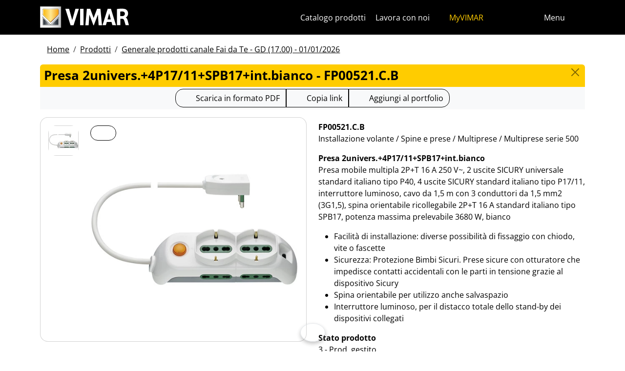

--- FILE ---
content_type: text/html; charset=utf-8
request_url: https://faidate.vimar.com/it/it/catalog/product/index/code/FP00521.C.B
body_size: 12172
content:
<!DOCTYPE html>
<html lang="it" data-bs-theme="light">
<head>
    <meta charset="utf-8">
    <meta name="viewport" content="width=device-width, initial-scale=1">
    <meta name="p:domain_verify" content="274e1c98c1027eb2e2bea68799612f07"/>
    <meta name="author" content="Vimar S.P.A."/>
    <link rel="apple-touch-icon" sizes="180x180" href="/favicons/apple-touch-icon.png?v=alQex5EpWR">
    <link rel="icon" type="image/png" sizes="32x32" href="/favicons/favicon-32x32.png?v=alQex5EpWR">
    <link rel="icon" type="image/png" sizes="16x16" href="/favicons/favicon-16x16.png?v=alQex5EpWR">
    <link rel="manifest" href="/favicons/site.webmanifest?v=alQex5EpWR">
    <link rel="mask-icon" href="/favicons/safari-pinned-tab.svg?v=alQex5EpWR" color="#5bbad5">
    <link rel="shortcut icon" href="/favicons/favicon.ico?v=alQex5EpWR">
    <meta name="apple-mobile-web-app-title" content="vimar.com">
    <meta name="application-name" content="vimar.com">
    <meta name="msapplication-TileColor" content="#da532c">
    <meta name="msapplication-config" content="/favicons/browserconfig.xml?v=alQex5EpWR">
    <meta name="theme-color" content="#ffffff">
    <title>Presa 2univers.+4P17/11+SPB17+int.bianco - FP00521.C.B</title>
    <meta property="og:title" content="Presa 2univers.+4P17/11+SPB17+int.bianco - FP00521.C.B" />
<meta name="description" content="Installazione volante, Presa mobile multipla 2P+T 16 A 250 V~, 2 uscite SICURY universale standard italiano tipo P40, 4 uscite SICURY standard italiano tipo P17/11, interruttore luminoso, cavo da 1,5 m con 3 conduttori da 1,5 mm2 (3G1,5), spina orientabile ricollegabile 2P+T 16 A standard italiano tipo SPB17, potenza massima prelevabile 3680 W, bianco" />
<meta name="og:description" content="Installazione volante, Presa mobile multipla 2P+T 16 A 250 V~, 2 uscite SICURY universale standard italiano tipo P40, 4 uscite SICURY standard italiano tipo P17/11, interruttore luminoso, cavo da 1,5 m con 3 conduttori da 1,5 mm2 (3G1,5), spina orientabile ricollegabile 2P+T 16 A standard italiano tipo SPB17, potenza massima prelevabile 3680 W, bianco" />
<meta property="og:image" content="https://faidate.vimar.comhttps://www.vimar.com/irj/go/km/docs/z_catalogo/MAIN_IMAGE/fp00521_c_b-vimar-spine-e-prese-presa-mult-2univers-4p17-11-int-lumin-spina-orient-spb17-cavo-1_5m-bianco.55909.jpg" />
    <link href="/assets/dist/5bcysi/fonts.css" media="screen" rel="stylesheet" type="text/css" rel="preload" />
<link href="/assets/dist/5bcysi/include.css" media="screen" rel="stylesheet" type="text/css" defer="defer" />
<link href="/assets/dist/5bcysi/boot.css" media="screen" rel="stylesheet" type="text/css" defer="defer" />
<link href="/it/it/catalog/product/index/code/FP00521.C.B" rel="canonical" />
    <style type="text/css" media="screen">
<!--
/**
 * Skip Content Block
 */
/* Make the band slide down only while a child is focused */
nav#skip-content-block:focus-within { transform: translateY(0) !important; }

/**
 * Other WCAG functionalities
 */    
-->
</style>
    <script defer="defer">
    //<!--
    document.addEventListener('DOMContentLoaded', function() {
    /**
     * Skip content block
    */
    (function () {
        // Focus management for normal in-page targets
        document.querySelectorAll('nav#skip-content-block a[href^="#"]').forEach(link => {
            link.addEventListener('click', function (e) {
                const href = this.getAttribute('href');
                const target = document.querySelector(href);
                if (!target) return;

                // If it's an offcanvas target, open it using Bootstrap APIs
                if (this.dataset.skipOffcanvas === 'true' && target.classList.contains('offcanvas')) {
                    try {
                        const oc = bootstrap.Offcanvas.getOrCreateInstance(target);
                        oc.show();

                        // When the offcanvas is shown, move focus inside it
                        target.addEventListener('shown.bs.offcanvas', function onShow() {
                            target.removeEventListener('shown.bs.offcanvas', onShow);
                            const focusable = target.querySelector('[tabindex],button,a,input,select,textarea,[role="button"]');
                            (focusable || target).focus();
                        }, { once: true });
                    } catch (err) {
                        // Fallback: just focus the panel
                        target.setAttribute('tabindex', '-1');
                        target.focus({ preventScroll: true });
                    }
                    return; // Stop here for offcanvas links
                }

                // Normal anchors: ensure target can receive focus and move focus
                setTimeout(() => {
                    if (!target.hasAttribute('tabindex')) {
                        target.setAttribute('tabindex', '-1');
                    }
                    target.focus({ preventScroll: true });
                }, 0);
            });
        });
    })();
});
    //-->
</script>
<script defer="defer" src="/assets/dist/5bcysi/include.js"></script>
<script defer="defer" src="/assets/dist/5bcysi/boot.js"></script>
<script defer="defer" src="/assets/dist/5bcysi/start.js"></script>
<script>
    //<!--
    document.addEventListener("DOMContentLoaded", function() {
    var elements = document.querySelectorAll('.menu-mobile, .menu-desktop, .menu-footer');
    [].forEach.call(elements, function(element) {
        element.addEventListener('click', function(e) {
            var trigger = e.target.closest('.menu-mobile, .menu-desktop, .menu-footer');
            console.log('datalayer click_menu ' + trigger.textContent);
            console.log(trigger.dataset.level);
            window.dataLayer = window.dataLayer || [];
            window.dataLayer.push({
                'event': 'click_menu',
                'clicked_voice': trigger.textContent,
                'menu_level': trigger.dataset.level
            });
        });
    });
});
    //-->
</script>
<script>
    //<!--
    document.addEventListener("DOMContentLoaded", function() {
    var elements = document.querySelectorAll('[data-action="close-detail"]');
    [].forEach.call(elements, function(element) {
        element.addEventListener('click', function(e) {
            console.log('datalayer close_product_detail');
            window.dataLayer = window.dataLayer || [];
            window.dataLayer.push({
                'event': 'close_product_detail'
            });
        });
    });
});
    //-->
</script>
<script>
    //<!--
    console.log('datalayer view_product_detail');
window.dataLayer = window.dataLayer || [];
window.dataLayer.push({
    'event': 'view_product_detail',
    'url':   'https://faidate.vimar.com/it/it/catalog/product/index/code/FP00521.C.B',
    'title': 'Presa 2univers.+4P17/11+SPB17+int.bianco'
});
    //-->
</script>
<script>
    //<!--
    document.addEventListener('DOMContentLoaded', function() {
    const catalog = container.resolve('catalog');
    
});
    //-->
</script>
<script>
    //<!--
    console.log('datalayer push_page_type product');
window.dataLayer = window.dataLayer || [];
window.dataLayer.push({
    'pageLang': 'it',
    'pageType': 'product',
    'visitorId': 'undefined',
    'visitorNewsletterSubscription': 'no',
});
    //-->
</script>
<script>
    //<!--
    document.addEventListener('DOMContentLoaded', function() {var elementSS = document.querySelector('.social-share');
if (elementSS !== null) {
    const socialShare = container.resolve('socialShare');
    socialShare.render(elementSS, {
        title: 'Vimar - FP00521.C.B - Presa 2univers.+4P17/11+SPB17+int.bianco',
        share: 'https://faidate.vimar.com/it/it/catalog/product/index/code/FP00521.C.B',
        image: 'https://faidate.vimar.com/cache/images/catalog/w500h500q75/fp00521_c_b-vimar-spine-e-prese-presa-mult-2univers-4p17-11-int-lumin-spina-orient-spb17-cavo-1_5m-bianco.55909.webp',
        networks: ["facebook","linkedin","send-email","whatsapp"]
    });
}});
    //-->
</script>
<script type="application/ld+json">
    //<!--
    {"@context":"http:\/\/schema.org\/","@type":"Product","name":"Presa 2univers.+4P17\/11+SPB17+int.bianco","image":["https:\/\/www.vimar.com\/irj\/go\/km\/docs\/z_catalogo\/MAIN_IMAGE\/fp00521_c_b-vimar-spine-e-prese-presa-mult-2univers-4p17-11-int-lumin-spina-orient-spb17-cavo-1_5m-bianco.55909.jpg"],"itemCondition":"http:\/\/schema.org\/NewCondition","description":"Presa mobile multipla 2P+T 16 A 250 V~, 2 uscite SICURY universale standard italiano tipo P40, 4 uscite SICURY standard italiano tipo P17\/11, interruttore luminoso, cavo da 1,5 m con 3 conduttori da 1,5 mm2 (3G1,5), spina orientabile ricollegabile 2P+T 16 A standard italiano tipo SPB17, potenza massima prelevabile 3680 W, bianco","disambiguatingDescription":"Installazione volante \/ Spine e prese \/ Multiprese \/ Multiprese serie 500","category":"Installazione volante \/ Spine e prese \/ Multiprese \/ Multiprese serie 500","mpn":"FP00521.C.B","productID":"FP00521.C.B","brand":{"@type":"Thing","name":"Vimar"},"offers":{"@type":"Offer","price":"0","priceCurrency":"EUR","eligibleRegion":"IT","availability":"http:\/\/schema.org\/InStock"}}
    //-->
</script>
    <!-- Google Tag Manager -->
<script>(function(w,d,s,l,i){w[l]=w[l]||[];w[l].push({'gtm.start':
new Date().getTime(),event:'gtm.js'});var f=d.getElementsByTagName(s)[0],
j=d.createElement(s),dl=l!='dataLayer'?'&l='+l:'';j.async=true;j.src=
'https://www.googletagmanager.com/gtm.js?id='+i+dl;f.parentNode.insertBefore(j,f);
})(window,document,'script','dataLayer','GTM-N7WKGMX');</script>
<!-- End Google Tag Manager -->
</head>
<body class="d-flex flex-column min-vh-100">
    <!-- Google Tag Manager (noscript) -->
<noscript><iframe src="https://www.googletagmanager.com/ns.html?id=GTM-N7WKGMX"
height="0" width="0" style="display:none;visibility:hidden"></iframe></noscript>
<!-- End Google Tag Manager (noscript) -->
    <!-- Skip Links / Link Salta Blocchi --> 
<nav id="skip-content-block" class="position-fixed top-0 start-0 w-100 d-flex justify-content-center gap-2 p-2 bg-primary shadow-sm"
    style="transform:translateY(-100%); transition:transform .2s ease-in-out; z-index: 1080;"
    aria-label="Salta blocchi">
    <a class="visually-hidden-focusable btn btn-outline-dark btn-sm" href="#main">Salta al contenuto</a>
    <a class="visually-hidden-focusable btn btn-outline-dark btn-sm" href="#siteNav">Salta al menu in pagina</a>
    <a class="visually-hidden-focusable btn btn-outline-dark btn-sm" href="#offcanvasMainMenu" data-skip-offcanvas="true">Apri menu</a>
    <a class="visually-hidden-focusable btn btn-outline-dark btn-sm" href="#offcanvasSearch" data-skip-offcanvas="true">Apri ricerca</a>
    <a class="visually-hidden-focusable btn btn-outline-dark btn-sm" href="#footer">Salta al footer</a>
</nav>
<div class="sticky-top bg-dark" data-bs-theme="dark">
    <nav class="navbar navbar-dark" id="siteNav" role="none" aria-label="Testata del sito">
        <div class="container">
            <div class="row flex-grow-1 align-items-center">
                <div class="col">
                    <a class="navbar-brand d-flex focus-ring" href="/it/it" aria-label="Homepage Vimar">
                        <picture>
                            <source srcset="/assets/img/logo/vimar-logo-neg.svg" media="(max-width: 991px)">
                            <img src="/assets/img/logo/vimar-neg.svg" alt="Vimar payoff negativo" height="45">
                        </picture>
                    </a>
                </div>
                <div class="col-auto navbar-text">
                     <a aria-label="Catalogo prodotti" class="px-1 mx-1 d-none d-lg-inline-block underline-animate focus-ring" href="/it/it/catalog/product" >Catalogo prodotti</a> <a aria-label="Lavora con noi" class="px-1 mx-1 d-none d-lg-inline-block underline-animate focus-ring" href="/it/it/lavora-con-noi-12596122.html" >Lavora con noi</a> <a aria-label="MyVIMAR" class="me-3 text-primary underline-animate focus-ring" href="/it/it/user/login" ><i class="fa-solid fa-user-circle me-1" ></i> MyVIMAR</a>
                </div>
                <div class="col-auto">
                    <div class="row g-0">
                        <div class="col-auto">
                            <button class="navbar-toggler focus-ring border-0 bg-transparent underline-animate px-0 mx-2" 
                                type="button" 
                                data-bs-toggle="offcanvas" 
                                data-bs-target="#offcanvasSearch" 
                                aria-controls="offcanvasSearch" 
                                aria-label="Filtri ricerca e link veloci">
                                    <i class="fa-solid fa-search"  aria-label="Cerca"></i>
                            </button>
                        </div>
                        <div class="col-auto">
                            <button class="navbar-toggler focus-ring border-0 bg-transparent underline-animate px-0 mx-2" 
                                type="button" 
                                data-bs-toggle="offcanvas" 
                                data-bs-target="#offcanvasMarketSelector" 
                                aria-controls="offcanvasMarketSelector" 
                                aria-label="Selezione mercati e paesi">
                                    <i class="fa-solid fa-globe"  aria-label="Nazione"></i>
                            </button>
                        </div>
                        <div class="col-auto">
                            <button class="navbar-toggler focus-ring border-0 bg-transparent underline-animate" 
                                type="button" 
                                data-bs-toggle="offcanvas" 
                                data-bs-target="#offcanvasMainMenu" 
                                aria-controls="offcanvasMainMenu" 
                                aria-label="Menu principale">
                                    <span class="d-none d-xl-inline-flex">Menu</span> <i class="fa-solid fa-bars fa-lg" ></i>
                            </button>
                        </div>
                    </div>
                </div>

            </div>
        </div>
    </nav>
    <div class="offcanvas offcanvas-top pt-3 text-bg-dark" style="margin-top:4em;" tabindex="-1" id="offcanvasSearch" aria-labelledby="offcanvasSearchLabel">
        <div class="container-xl g-0 border-top border-primary">
            <div class="offcanvas-header">
                <span class="offcanvas-title text-primary" id="offcanvasSearchLabel">Cerca nel sito</span>
                <button type="button" class="btn-close btn-close-white" data-bs-dismiss="offcanvas" aria-label="Close"></button>
            </div>
            <div class="offcanvas-body">
                <form novalidate method="get" enctype="application/x-www-form-urlencoded" action="/it/it/search"  >
    <div class="row align-items-center" >
    <div class="col-auto" >
    <div class="input-group" >
<input type="hidden" value="roP6ewU-yk1C-X4WkL6JmPsU3HVRr665pFTle4-2Lh0" id="hash_h" name="hash_search"/>
<label class="visually-hidden required" for="header-term">Termine da ricercare</label><input type="search" value="" id="header-term" autocomplete="off" placeholder="... termine da cercare ..." class="form-control rounded-start-4 " name="term"/>
<label class="visually-hidden " for="search">Avvia la ricerca</label><button class="btn btn-outline-secondary rounded-end-4 " type="submit" value="" id="search" name="search"><i class="fa-solid fa-search" ></i> </button></div>
</div>
</div>
</form>
                <div class="list-group list-group-flush d-inline-flex mt-4" ><a aria-label="Serie civili" class="list-group-item list-group-item-action bg-transparent text-primary focus-ring" href="/it/it/serie-civili-12533122.html" >Serie civili</a><a aria-label="Videocitofonia Elvox" class="list-group-item list-group-item-action bg-transparent text-primary focus-ring" href="/it/it/videocitofonia-elvox-12479122.html" >Videocitofonia Elvox</a><a aria-label="Smart Home & Building" class="list-group-item list-group-item-action bg-transparent text-primary focus-ring" href="/it/it/smart-home-building-12534122.html" >Smart Home & Building</a><a aria-label="Come possiamo aiutarti?" class="list-group-item list-group-item-action bg-transparent text-primary focus-ring" href="/it/it/come-possiamo-aiutarti-4085122.html" >Come possiamo aiutarti?</a><a aria-label="Rete commerciale" class="list-group-item list-group-item-action bg-transparent text-primary focus-ring" href="/it/it/worldwide/network?country=it" >Rete commerciale</a><a aria-label="Canale fai da te" class="list-group-item list-group-item-action bg-transparent text-primary focus-ring" href="https://faidate.vimar.com" >Canale fai da te</a><a aria-label="Configuratore colori" class="list-group-item list-group-item-action bg-transparent text-primary focus-ring" href="https://colors.vimar.com" >Configuratore colori</a></div>
            </div>
        </div>
    </div>
    <div class="offcanvas offcanvas-top pt-3 text-bg-dark" style="margin-top:4em;" tabindex="-1" id="offcanvasMarketSelector" aria-labelledby="offcanvasMarketSelectorLabel" tabindex="-1">
        <div class="container-xl g-0 border-top border-primary">
            <div class="offcanvas-header">
                <span class="offcanvas-title text-primary" id="offcanvasMarketSelectorLabel">Seleziona il mercato</span>
                <button type="button" class="btn-close btn-close-white" data-bs-dismiss="offcanvas" aria-label="Close"></button>
            </div>
            <div class="offcanvas-body">
                <div class="list-group list-group-flush d-inline-flex" ><a aria-label="Passa al sito in Italiano per il mercato Italia" class="list-group-item list-group-item-action bg-transparent focus-ring" href="/it/it" data-area="it-it"><span class="text-primary" >Italiano</span> - Italia</a><a aria-label="Passa al sito in Inglese per il mercato Internazionale" class="list-group-item list-group-item-action bg-transparent focus-ring" href="/en/int" data-area="en-int"><span class="text-primary" >Inglese</span> - Internazionale</a><a aria-label="Passa al sito in Spagnolo per il mercato Internazionale" class="list-group-item list-group-item-action bg-transparent focus-ring" href="/es/int" data-area="es-int"><span class="text-primary" >Spagnolo</span> - Internazionale</a><a aria-label="Passa al sito in Tedesco per il mercato Internazionale" class="list-group-item list-group-item-action bg-transparent focus-ring" href="/de/int" data-area="de-int"><span class="text-primary" >Tedesco</span> - Internazionale</a><a aria-label="Passa al sito in Francese per il mercato Internazionale" class="list-group-item list-group-item-action bg-transparent focus-ring" href="/fr/int" data-area="fr-int"><span class="text-primary" >Francese</span> - Internazionale</a><a aria-label="Passa al sito in Greco per il mercato Grecia" class="list-group-item list-group-item-action bg-transparent focus-ring" href="/el/gr" data-area="el-gr"><span class="text-primary" >Greco</span> - Grecia</a><a aria-label="Passa al sito in Cinese per il mercato Cina" class="list-group-item list-group-item-action bg-transparent focus-ring" href="/zh/cn" data-area="zh-cn"><span class="text-primary" >Cinese</span> - Cina</a></div>
            </div>
        </div>
    </div>
    <div class="offcanvas offcanvas-top pt-3 text-bg-dark" style="margin-top:4em;" tabindex="-1" id="offcanvasMainMenu" aria-labelledby="offcanvasMainMenuLabel">
        <div class="container-xl g-0 border-top border-primary">
            <div class="offcanvas-header">
                <span class="offcanvas-title text-primary" id="offcanvasMainMenuLabel">Seleziona il menu</span>
                <button type="button" class="btn-close btn-close-white" data-bs-dismiss="offcanvas" aria-label="Close"></button>
            </div>
            <div class="offcanvas-body">
                <div class="d-flex align-items-start" data-bs-theme="dark">
    <div class="nav flex-column nav-pills pe-3 border-end align-items-start" id="vPillsTabMenu" role="tablist" aria-orientation="vertical">
        <button class="nav-link fs-4 text-start" id="tabLinkMenu1798" data-bs-toggle="pill" data-bs-target="#tabPaneMenu1798" role="tab" aria-controls="tabPane1798" aria-selected="false">
    Prodotti
</button><button class="nav-link fs-4 text-start" id="tabLinkMenu1670" data-bs-toggle="pill" data-bs-target="#tabPaneMenu1670" role="tab" aria-controls="tabPane1670" aria-selected="false">
    Download
</button><button class="nav-link fs-4 text-start" id="tabLinkMenu1413" data-bs-toggle="pill" data-bs-target="#tabPaneMenu1413" role="tab" aria-controls="tabPane1413" aria-selected="false">
    News & Press
</button><button class="nav-link fs-4 text-start" id="tabLinkMenu1417" data-bs-toggle="pill" data-bs-target="#tabPaneMenu1417" role="tab" aria-controls="tabPane1417" aria-selected="false">
    Espositori POP
</button><button class="nav-link fs-4 text-start" id="tabLinkMenu1408" data-bs-toggle="pill" data-bs-target="#tabPaneMenu1408" role="tab" aria-controls="tabPane1408" aria-selected="false">
    Contatti
</button>
    </div>
    <div class="tab-content" id="tabContentMenu">
        <div class="tab-pane fade " id="tabPaneMenu1798" role="tabpanel" aria-labelledby="tabLinkMenu1798">
    <ul class="nav flex-column">
        
    </ul>
</div><div class="tab-pane fade " id="tabPaneMenu1670" role="tabpanel" aria-labelledby="tabLinkMenu1670">
    <ul class="nav flex-column">
        <li class="nav-item">
    <a class="nav-link text-primary" href="/it/it/catalog/document" target="" rel="">Cataloghi e brochure</a>
</li><li class="nav-item">
    <a class="nav-link text-primary" href="/it/it/app-mobile-fai-da-te-12687122.html" target="" rel="">App mobile</a>
</li><li class="nav-item">
    <a class="nav-link text-primary" href="/it/it/comandi-vocali-15204122.html" target="" rel="">Comandi vocali</a>
</li><li class="nav-item">
    <a class="nav-link text-primary" href="/it/it/article/video" target="" rel="">Video</a>
</li><li class="nav-item">
    <a class="nav-link text-primary" href="/it/it/catalog/obsolete" target="" rel="">Fuori catalogo istruzioni</a>
</li>
    </ul>
</div><div class="tab-pane fade " id="tabPaneMenu1413" role="tabpanel" aria-labelledby="tabLinkMenu1413">
    <ul class="nav flex-column">
        <li class="nav-item">
    <a class="nav-link text-primary" href="/it/it/article/news" target="" rel="">News</a>
</li><li class="nav-item">
    <a class="nav-link text-primary" href="/it/it/article/vimar-point" target="" rel="">Vimar Point</a>
</li>
    </ul>
</div><div class="tab-pane fade " id="tabPaneMenu1417" role="tabpanel" aria-labelledby="tabLinkMenu1417">
    <ul class="nav flex-column">
        
    </ul>
</div><div class="tab-pane fade " id="tabPaneMenu1408" role="tabpanel" aria-labelledby="tabLinkMenu1408">
    <ul class="nav flex-column">
        
    </ul>
</div>
    </div>
</div>
            </div>
        </div>
    </div>
</div>
<div id="scroll-sentinel" data-scroll-sentinel=""></div>
    <main id="main" class="flex-grow-1" aria-label="Contenuto della pagina">
    <div class="container">
        <script>    if (!window.__vimarFlashListenerInstalled) {
      window.__vimarFlashListenerInstalled = true;

      function ensureEmitter() {
        var el = document.querySelector('#flash-emitter');
        if (!el) {
          el = document.createElement('div');
          el.id = 'flash-emitter';
          document.body.prepend(el);
        }
        // Fixed full-width, hidden by default (no padding/gap while empty)
        el.classList.add('position-fixed','top-0','start-0','end-0','d-none');
        // Make sure it's above offcanvas/backdrop but not eating clicks
        el.style.zIndex = '1090';        // > Bootstrap offcanvas/backdrop
        el.style.pointerEvents = 'none'; // container doesn't block underlying UI

        return el;
      }

      function showContainer(c) {
        c.classList.remove('d-none');
        c.classList.add('d-flex','flex-column','p-2','gap-2');
      }

      function hideContainerIfEmpty(c) {
        if (!c.querySelector('.alert.show, .alert')) {
          // Remove spacing utilities so height=0, then hide
          c.classList.remove('d-flex','flex-column','p-2','gap-2');
          c.classList.add('d-none');
        }
      }

      var emitter = ensureEmitter();

      document.addEventListener('flashEvent', function(e) {
        var data = e.detail || {};
        var target = e.target;

        var type = (data.type || 'info').toLowerCase();
        var cls = 'alert-info';
        if (type === 'success') cls = 'alert-success';
        else if (type === 'danger' || type === 'error') cls = 'alert-danger';
        else if (type === 'warning') cls = 'alert-warning';
        else if (type === 'primary') cls = 'alert-primary';
        else if (type === 'secondary') cls = 'alert-secondary';
        else if (type === 'dark') cls = 'alert-dark';
        else if (type === 'light') cls = 'alert-light';

        // Build full-width alert bar
        var alert = document.createElement('div');
        alert.className = 'alert ' + cls + ' alert-dismissible mb-0 rounded-3 shadow-sm border-0 fade';
        alert.setAttribute('role', 'alert');
        // allow interactions on the actual alert
        alert.style.pointerEvents = 'auto';

        var container = document.createElement('div');
        container.className = 'container d-flex align-items-center justify-content-between';

        var msg = document.createElement('div');
        msg.className = 'me-2';
        msg.textContent = data.message || '';

        var closeBtn = document.createElement('button');
        closeBtn.type = 'button';
        closeBtn.className = 'btn-close';
        closeBtn.setAttribute('data-bs-dismiss', 'alert');
        closeBtn.setAttribute('aria-label', 'Close');

        container.appendChild(msg);
        container.appendChild(closeBtn);
        alert.appendChild(container);

        showContainer(target);
        target.prepend(alert);

        // Show (Bootstrap fade)
        requestAnimationFrame(function(){ alert.classList.add('show'); });

        // Auto-dismiss with pause on hover
        var remaining = 5000;
        var start = Date.now();
        var timer = remaining > 0 ? setTimeout(closeNow, remaining) : null;

        function closeNow(){
          try {
            if (window.bootstrap && bootstrap.Alert) {
              bootstrap.Alert.getOrCreateInstance(alert).close();
            } else {
              alert.classList.remove('show');
              setTimeout(function(){ alert.remove(); hideContainerIfEmpty(target); }, 150);
            }
          } catch (_) { alert.remove(); hideContainerIfEmpty(target); }
        }

        alert.addEventListener('mouseenter', function(){
          if (timer) { clearTimeout(timer); timer = null; remaining -= (Date.now() - start); }
        });
        alert.addEventListener('mouseleave', function(){
          if (remaining > 0) { start = Date.now(); timer = setTimeout(closeNow, remaining); }
        });

        // When closed (via button or programmatically), hide container if it's empty
        alert.addEventListener('closed.bs.alert', function(){ hideContainerIfEmpty(target); });
        // Fallback if Bootstrap JS isn't present
        alert.addEventListener('transitionend', function(ev){
          if (!alert.classList.contains('show') && (ev.propertyName === 'opacity')) {
            if (!document.querySelector('#flash-emitter .alert')) hideContainerIfEmpty(target);
          }
        });
      });
    }</script><div id="flash-emitter" class="position-fixed top-0 start-0 end-0 z-3 d-none"></div><script>    (function(){
      var run = function(){  };
      if (document.readyState === 'loading') {
        document.addEventListener('DOMContentLoaded', run, { once: true });
      } else { run(); }
    })();</script> <div class="container mt-3">
    <nav data-scroller="horizontal">
    <ol class="breadcrumb">
        <li class="breadcrumb-item"><a aria-label="" class=" focus-ring" href="/it/it/canale-fai-da-te-12243122.html" >Home</a></li><li class="breadcrumb-item"><a aria-label="" class=" focus-ring" href="/it/it/catalog/product" >Prodotti</a></li><li class="breadcrumb-item"><a aria-label="" class=" focus-ring" href="/it/it/catalog/product" >Generale prodotti canale Fai da Te - GD (17.00) - 01/01/2026</a></li>
    </ol>
</nav>
</div>
    </div>
    <div class="container-xl" id="catalog" data-catalog-namespace="catalog" data-catalog-baseurl="/it/it/catalog/product">

    <div id="catalog-list-detail"><div data-catalog-namespace="catalog/detail" id="catalog-detail"><div class="d-flex bg-primary rounded-top px-2 py-1 pb-1">
    <h1 class="fs-4 modal-title flex-grow-1 text-truncate">Presa 2univers.+4P17/11+SPB17+int.bianco - FP00521.C.B</h1>
    <a href="/it/it/catalog/product" type="button" class="btn-close" aria-label="Close"></a>
</div>

<div class="text-center bg-light py-1 mb-3">    <div class="btn-group" data-catalog-namespace="catalog/product" data-catalog-code="FP00521.C.B" data-catalog-url="/it/it/catalog/product/index/code/FP00521.C.B">
        <a  class="btn btn-outline-dark" 
            rel="nofollow" 
            target="_blank" 
            aria-label="Scarica la scheda prodotto in formato PDF"
            href="https://faidate.vimar.com/it/it/catalog/product/download-pdf/code/FP00521.C.B?type=.pdf"><i class="fa-regular fa-file-pdf fa-lg"></i> 
                <span class="d-none d-md-inline-block">Scarica in formato PDF</span>
                <span class="d-inline-block d-md-none">PDF</span>
            </a><button class="btn btn-outline-dark" data-clipboard-text="https://faidate.vimar.com/it/it/catalog/product/index/code/FP00521.C.B"
                data-tippy-placement="bottom"
                data-tippy-trigger="manual"
                data-tippy-content="Copiato"
                aria-label="Copia l'url del link"
                ><i class="fa-solid fa-link fa-lg"></i> 
                    <span class="d-none d-md-inline-block">Copia link</span>
                    <span class="d-inline-block d-md-none">Link</span>
                </button>
        <span aria-label="Aggiungi il prodotto al tuo portfolio" class="btn btn-outline-dark" data-tippy="page" data-tippy-event="click" data-tippy-source="page" data-tippy-content="Aggiunto a portfolio" role="button" data-action="cart-item-add"><i class="fa-solid fa-bookmark fa-lg" ></i> Aggiungi al portfolio</span>    </div>
</div>
<div class="row justify-content-center align-items-center">
    <div class="col-12 col-lg align-self-start">
        <div class="card " >
    
    <div class="card-body">
    <div class="row " >
    <div class="col-auto flex-column flex-wrap" >
    <a aria-label="FP00521.C.B Presa 2univers.+4P17/11+SPB17+int.bianco" class="d-flex mb-1 focus-ring" href="https://www.vimar.com/irj/go/km/docs/z_catalogo/MAIN_IMAGE/fp00521_c_b-vimar-spine-e-prese-presa-mult-2univers-4p17-11-int-lumin-spina-orient-spb17-cavo-1_5m-bianco.55909.jpg" data-luminous="gallery"><div class="card " >
    
    <img class="img-fluid " alt="Immagine FP00521.C.B" src="/cache/images/catalog/fp00521_c_b-vimar-spine-e-prese-presa-mult-2univers-4p17-11-int-lumin-spina-orient-spb17-cavo-1_5m-bianco.55909-dd35b1533bec.webp" width="60" height="60" />
</div></a>
</div><div class="col" >
    <a aria-label="download foto prodotto" class="btn btn-outline-dark btn-sm position-absolute focus-ring" href="https://www.vimar.com/irj/go/km/docs/z_catalogo/MAIN_IMAGE/fp00521_c_b-vimar-spine-e-prese-presa-mult-2univers-4p17-11-int-lumin-spina-orient-spb17-cavo-1_5m-bianco.55909.jpg" target="_blank"><i class="fa-solid fa-download fa-2x" ></i></a><a aria-label="download foto prodotto" class=" focus-ring" href="https://www.vimar.com/irj/go/km/docs/z_catalogo/MAIN_IMAGE/fp00521_c_b-vimar-spine-e-prese-presa-mult-2univers-4p17-11-int-lumin-spina-orient-spb17-cavo-1_5m-bianco.55909.jpg" data-luminous="gallery"><img class="img-fluid " alt="download foto prodotto" src="/cache/images/catalog/fp00521_c_b-vimar-spine-e-prese-presa-mult-2univers-4p17-11-int-lumin-spina-orient-spb17-cavo-1_5m-bianco.55909-a6be82a38b5d.webp"  /></a>
</div>
</div>
</div>
</div>
    </div>
    <div class="col-12 col-lg py-2">
        <p><strong>FP00521.C.B</strong><br>Installazione volante / Spine e prese / Multiprese / Multiprese serie 500</p>
        <p><strong>Presa 2univers.+4P17/11+SPB17+int.bianco</strong><br>Presa mobile multipla 2P+T 16 A 250 V~, 2 uscite SICURY universale standard italiano tipo P40, 4 uscite SICURY standard italiano tipo P17/11, interruttore luminoso, cavo da 1,5 m con 3 conduttori da 1,5 mm2 (3G1,5), spina orientabile ricollegabile 2P+T 16 A standard italiano tipo SPB17, potenza massima prelevabile 3680 W, bianco</p>
        <ul class="" ><li class="" >Facilità di installazione: diverse possibilità di fissaggio con chiodo, vite o fascette</li><li class="" >Sicurezza: Protezione Bimbi Sicuri. Prese sicure con otturatore che impedisce contatti accidentali con le parti in tensione grazie al dispositivo Sicury</li><li class="" >Spina orientabile per utilizzo anche salvaspazio</li><li class="" >Interruttore luminoso, per il distacco totale dello stand-by dei dispositivi collegati</li></ul>
        <p><strong>Stato prodotto</strong><br>3 - Prod. gestito</p>
    </div>
</div>    <h4 class="mt-3">Potrebbe interessarti anche</h4>
    <div class="row">            <div class="col-6 col-sm-4 col-sm-3 col-lg-2">
                <a href="/it/it/catalog/product/index/code/FP00527.C.B" title="FP00527.C.B - Presa 2univers.+4P17/11+SPB11+cbe bianco" target="_blank">
                    <div class="card border-0 d-block text-center"><img class="img-fluid align-self-center" src="/cache/images/catalog/w60h60q75/fp00527_c_b-vimar-spine-e-prese-presa-2univers-4p17-11-spb11-cbe-bianco.75515.webp" width="60" height="60" alt="FP00527.C.B" /><div class="card-body p-0">
                            <span class="text-muted small m-0">FP00527.C.B - Presa 2univers.+4P17/11+SPB11+cbe bianco</span>
                        </div>
                    </div>
                </a>
            </div>            <div class="col-6 col-sm-4 col-sm-3 col-lg-2">
                <a href="/it/it/catalog/product/index/code/FP00521.C" title="FP00521.C - Presa 2universale+4P17/11+SPB17+int.nero" target="_blank">
                    <div class="card border-0 d-block text-center"><img class="img-fluid align-self-center" src="/cache/images/catalog/w60h60q75/fp00521_c-vimar-spine-e-prese-presa-mult-2univers-4p17-11-int-lumin-spina-orient-spb17-cavo-1_5m-nero.55908.webp" width="60" height="60" alt="FP00521.C" /><div class="card-body p-0">
                            <span class="text-muted small m-0">FP00521.C - Presa 2universale+4P17/11+SPB17+int.nero</span>
                        </div>
                    </div>
                </a>
            </div>            <div class="col-6 col-sm-4 col-sm-3 col-lg-2">
                <a href="/it/it/catalog/product/index/code/FP00521.L.B" title="FP00521.L.B - Presa2univers+4P17/11+SPB17+int.3mbianco" target="_blank">
                    <div class="card border-0 d-block text-center"><img class="img-fluid align-self-center" src="/cache/images/catalog/w60h60q75/fp00521_l_b-vimar-spine-e-prese-presa-mult-2univers-4p17-11-int-lumin-spina-orient-spb17-cavo-3m-bianco.55911.webp" width="60" height="60" alt="FP00521.L.B" /><div class="card-body p-0">
                            <span class="text-muted small m-0">FP00521.L.B - Presa2univers+4P17/11+SPB17+int.3mbianco</span>
                        </div>
                    </div>
                </a>
            </div>            <div class="col-6 col-sm-4 col-sm-3 col-lg-2">
                <a href="/it/it/catalog/product/index/code/FP00523.C.B" title="FP00523.C.B - Presa 2univers+4P17/11+SPB17+int.+SPD b." target="_blank">
                    <div class="card border-0 d-block text-center"><img class="img-fluid align-self-center" src="/cache/images/catalog/w60h60q75/fp00523_c_b-vimar-spine-e-prese-presa-mult-2univers-4p17-11-int-lumin-spd-spina-orient-spb17-cavo-1_5m-bianco.55913.webp" width="60" height="60" alt="FP00523.C.B" /><div class="card-body p-0">
                            <span class="text-muted small m-0">FP00523.C.B - Presa 2univers+4P17/11+SPB17+int.+SPD b.</span>
                        </div>
                    </div>
                </a>
            </div>    </div><ul class="nav nav-pills flex-column flex-lg-row mt-4" id="pills-tab" role="tablist">        <li class="nav-item me-1">
            <a class="flex-lg-fill text-lg-center nav-link active" id="pills-download-tab" data-bs-toggle="pill" href="#pills-download" role="tab" aria-controls="pills-download" aria-selected="true">Documenti e download</a>
        </li>        <li class="nav-item me-1">
            <a class="flex-lg-fill text-lg-center nav-link " id="pills-etim-tab" data-bs-toggle="pill" href="#pills-etim" role="tab" aria-controls="pills-etim" aria-selected="true">Dati tecnici ETIM</a>
        </li>        <li class="nav-item me-1">
            <a class="flex-lg-fill text-lg-center nav-link " id="pills-mark-tab" data-bs-toggle="pill" href="#pills-mark" role="tab" aria-controls="pills-mark" aria-selected="true">Marchi</a>
        </li>        <li class="nav-item me-1">
            <a class="flex-lg-fill text-lg-center nav-link " id="pills-stock-tab" data-bs-toggle="pill" href="#pills-stock" role="tab" aria-controls="pills-stock" aria-selected="true">Dati fornitura</a>
        </li></ul>
<div class="tab-content mt-2" id="pills-tabContent">        <div class="tab-pane fade border border-primary p-3 rounded show active" id="pills-download" role="tabpanel" aria-labelledby="pills-download-tab"><div class="row">        <div class="col-12 col-lg-6">
            <h4>Video</h4>
            <ul class="fa-ul"><li class="mb-2"><span class="fa-li"><i class="fa-solid fa-download fa-lg"></i></span><a target="_blank" href="https://www.vimar.com/irj/go/km/docs/z_catalogo/VIDEO/Vimar_Installazione_Volante_spot_2019_IT-web.83681.mp4"><span>Spot Installazione Volante</span></a></li></ul>
        </div></div>    <hr>    <h4>Disegni</h4>
    <div class="card-group"><div class="card justify-content-center p-4 pb-5 text-center border-0">
                <a data-luminous="gallery" href="https://www.vimar.com/irj/go/km/docs/z_catalogo/2DIMAGESIZE/DI_FP00521.73875.C.B.png"><img class="img-fluid" src="/cache/images/catalog/w200h200q75/di_fp00521.73875.c.b.webp" width="200" height="200" alt="vista ingombri art. FP00521.C.B" /></a>
                <div class="card-img-overlay p-0">
                    <div class="card-text text-nowrap">
                        <a target="_blank" class="btn btn-link px-0" href="https://www.vimar.com/irj/go/km/docs/z_catalogo/2DIMAGESIZE/DI_FP00521.73875.C.B.png"><i class="fa-solid fa-download fa-lg"></i> PNG</a>
                        <a target="_blank" class="btn btn-link px-0" href="https://www.vimar.com/irj/go/km/docs/z_catalogo/2DIMAGESIZE/DI_FP00521.38367.C.B.DXF"><i class="fa-solid fa-download fa-lg"></i> DXF</a>
                    </div>
                </div>
            </div><div class="card justify-content-center p-4 pb-5 text-center border-0">
                <a data-luminous="gallery" href="https://www.vimar.com/irj/go/km/docs/z_catalogo/2DIMAGEREAR/VP_FP00521.70641.C.B.png"><img class="img-fluid" src="/cache/images/catalog/w200h200q75/vp_fp00521.70641.c.b.webp" width="200" height="200" alt="vista posteriore art. FP00521.C.B" /></a>
                <div class="card-img-overlay p-0">
                    <div class="card-text text-nowrap">
                        <a target="_blank" class="btn btn-link px-0" href="https://www.vimar.com/irj/go/km/docs/z_catalogo/2DIMAGEREAR/VP_FP00521.70641.C.B.png"><i class="fa-solid fa-download fa-lg"></i> PNG</a>
                        <a target="_blank" class="btn btn-link px-0" href="https://www.vimar.com/irj/go/km/docs/z_catalogo/2DIMAGEREAR/VP_FP00521.38291.C.B.DXF"><i class="fa-solid fa-download fa-lg"></i> DXF</a>
                    </div>
                </div>
            </div><div class="card justify-content-center p-4 pb-5 text-center border-0">
                <a data-luminous="gallery" href="https://www.vimar.com/irj/go/km/docs/z_catalogo/3DIMAGE/EA_FP00521.67392.C.B.png"><img class="img-fluid" src="/cache/images/catalog/w200h200q75/ea_fp00521.67392.c.b.webp" width="200" height="200" alt="vista 3D art. FP00521.C.B" /></a>
                <div class="card-img-overlay p-0">
                    <div class="card-text text-nowrap">
                        <a target="_blank" class="btn btn-link px-0" href="https://www.vimar.com/irj/go/km/docs/z_catalogo/3DIMAGE/EA_FP00521.67392.C.B.png"><i class="fa-solid fa-download fa-lg"></i> PNG</a>
                        <a target="_blank" class="btn btn-link px-0" href="https://www.vimar.com/irj/go/km/docs/z_catalogo/3DIMAGE/EA_FP00521.38215.C.B.DXF"><i class="fa-solid fa-download fa-lg"></i> DXF</a>
                    </div>
                </div>
            </div>    </div>        </div>        <div class="tab-pane fade border border-primary p-3 rounded " id="pills-etim" role="tabpanel" aria-labelledby="pills-etim-tab">    <div class="row align-items-center">            <div class="col-12 col-lg-6 col-xl-4 mb-2">
                <strong>Gruppo</strong><br> Dispositivi di commutazione domestici            </div>
                        <div class="col-12 col-lg-6 col-xl-4 mb-2">
                <strong>Classe</strong><br> Presa multipla            </div>
                        <div class="col-12 col-lg-6 col-xl-4 mb-2">
                <strong>Forma della scatola</strong><br> Rettangolare            </div>
                        <div class="col-12 col-lg-6 col-xl-4 mb-2">
                <strong>Numero di prese CEE 7/1 (senza contatto di protezione)</strong><br> 0            </div>
                        <div class="col-12 col-lg-6 col-xl-4 mb-2">
                <strong>Numero di prese con contatto di protezione CEE 7/3 (tipo F)</strong><br> 2            </div>
                        <div class="col-12 col-lg-6 col-xl-4 mb-2">
                <strong>Numero di prese Euro CEE7/16</strong><br> 0            </div>
                        <div class="col-12 col-lg-6 col-xl-4 mb-2">
                <strong>Numero di prese per apparecchi freddi</strong><br> 0            </div>
                        <div class="col-12 col-lg-6 col-xl-4 mb-2">
                <strong>Numero delle prese tipo bipasso (Italia)</strong><br> 4            </div>
                        <div class="col-12 col-lg-6 col-xl-4 mb-2">
                <strong>Numero delle prese tipo P11 (Italia)</strong><br> 0            </div>
                        <div class="col-12 col-lg-6 col-xl-4 mb-2">
                <strong>Numero di Prese tipo P17 (Italia)</strong><br> 4            </div>
                        <div class="col-12 col-lg-6 col-xl-4 mb-2">
                <strong>Numero delle prese tipo NEMA</strong><br> 0            </div>
                        <div class="col-12 col-lg-6 col-xl-4 mb-2">
                <strong>Numero di prese di corrente tipo standard Suisse a 13</strong><br> 0            </div>
                        <div class="col-12 col-lg-6 col-xl-4 mb-2">
                <strong>Numero di prese di corrente tipo standard Suisse a 15</strong><br> 0            </div>
                        <div class="col-12 col-lg-6 col-xl-4 mb-2">
                <strong>Numero di prese di corrente tipo standard Suisse a 23</strong><br> 0            </div>
                        <div class="col-12 col-lg-6 col-xl-4 mb-2">
                <strong>Numero di prese di corrente tipo standard Suisse a 25</strong><br> 0            </div>
                        <div class="col-12 col-lg-6 col-xl-4 mb-2">
                <strong>Numero di prese multistandard universali</strong><br> 6            </div>
                        <div class="col-12 col-lg-6 col-xl-4 mb-2">
                <strong>Con interruttore on/off</strong><br> Sì            </div>
                        <div class="col-12 col-lg-6 col-xl-4 mb-2">
                <strong>Interruttore differenziale</strong><br> No            </div>
                        <div class="col-12 col-lg-6 col-xl-4 mb-2">
                <strong>Filtro di rete anti-interferenze</strong><br> No            </div>
                        <div class="col-12 col-lg-6 col-xl-4 mb-2">
                <strong>Numero di prese, altre</strong><br> 0            </div>
                        <div class="col-12 col-lg-6 col-xl-4 mb-2">
                <strong>Numero di collegamenti USB</strong><br> 0            </div>
                        <div class="col-12 col-lg-6 col-xl-4 mb-2">
                <strong>Sovratensore</strong><br> No            </div>
                        <div class="col-12 col-lg-6 col-xl-4 mb-2">
                <strong>Corrente nominale</strong><br> 16 A            </div>
                        <div class="col-12 col-lg-6 col-xl-4 mb-2">
                <strong>Sezione del filo</strong><br> 1,50 mm2            </div>
                        <div class="col-12 col-lg-6 col-xl-4 mb-2">
                <strong>Con coperchio</strong><br> No            </div>
                        <div class="col-12 col-lg-6 col-xl-4 mb-2">
                <strong>Materiale</strong><br> Plastica            </div>
                        <div class="col-12 col-lg-6 col-xl-4 mb-2">
                <strong>Qualità del materiale</strong><br> Materiale termoplastico            </div>
                        <div class="col-12 col-lg-6 col-xl-4 mb-2">
                <strong>Senza alogeni</strong><br> No            </div>
                        <div class="col-12 col-lg-6 col-xl-4 mb-2">
                <strong>Protezione della superficie</strong><br> Non trattato            </div>
                        <div class="col-12 col-lg-6 col-xl-4 mb-2">
                <strong>Tipo superficie</strong><br> Lucido            </div>
                        <div class="col-12 col-lg-6 col-xl-4 mb-2">
                <strong>Colore</strong><br> Bianco            </div>
                        <div class="col-12 col-lg-6 col-xl-4 mb-2">
                <strong>Codice RAL (simile)</strong><br> 9016            </div>
                        <div class="col-12 col-lg-6 col-xl-4 mb-2">
                <strong>Trasparente</strong><br> No            </div>
                        <div class="col-12 col-lg-6 col-xl-4 mb-2">
                <strong>Grado di protezione (IP)</strong><br> IP20            </div>
                        <div class="col-12 col-lg-6 col-xl-4 mb-2">
                <strong>Lunghezza del cavo di alimentazione</strong><br> 1,50 m            </div>
                        <div class="col-12 col-lg-6 col-xl-4 mb-2">
                <strong>Inserto centrale ruotato</strong><br> No            </div>
                        <div class="col-12 col-lg-6 col-xl-4 mb-2">
                <strong>Angolo inserto centrale ruotato</strong><br> Altro            </div>
                        <div class="col-12 col-lg-6 col-xl-4 mb-2">
                <strong>Codice NEMA</strong><br> Senza            </div>
            </div>        </div>        <div class="tab-pane fade border border-primary p-3 rounded " id="pills-mark" role="tabpanel" aria-labelledby="pills-mark-tab">    <div class="row">            <div class="col-6 col-sm-4 col-sm-3 col-lg-2">
                <div class="card border-0">
                    <img class="card-img-top" src="https://www.vimar.com/images/marks/svgo/mark-00.svg" width="167" height="40" style="max-height: 2.5em;">
                    <div class="card-body pt-2">
                        <p class="card-text text-muted text-center small m-0" title="00. Marcatura CE - UE">00. Marcatura CE - UE</p>
                    </div>
                </div>
            </div>            <div class="col-6 col-sm-4 col-sm-3 col-lg-2">
                <div class="card border-0">
                    <img class="card-img-top" src="https://www.vimar.com/images/marks/svgo/mark-03.svg" width="167" height="40" style="max-height: 2.5em;">
                    <div class="card-body pt-2">
                        <p class="card-text text-muted text-center small m-0" title="03. Marchio CSv-IMQ - Italia"><a target="_blank" href="https://www.vimar.com/irj/go/km/docs/z_catalogo/CERTIFICATE/CSv-IMQ_CA02.93061.06153_2021-01-27_.pdf"><span>03. Marchio CSv-IMQ - Italia</span></a></p>
                    </div>
                </div>
            </div>            <div class="col-6 col-sm-4 col-sm-3 col-lg-2">
                <div class="card border-0">
                    <img class="card-img-top" src="https://www.vimar.com/images/marks/svgo/mark-99.svg" width="167" height="40" style="max-height: 2.5em;">
                    <div class="card-body pt-2">
                        <p class="card-text text-muted text-center small m-0" title="99. Direttiva RAEE"><a target="_blank" href="https://www.vimar.com/irj/go/km/docs/z_catalogo/CERTIFICATE/IndicazioniRAEE2024.109839.pdf"><span>99. Direttiva RAEE</span></a></p>
                    </div>
                </div>
            </div>    </div>        </div>        <div class="tab-pane fade border border-primary p-3 rounded " id="pills-stock" role="tabpanel" aria-labelledby="pills-stock-tab"><div class="row align-items-center">        <div class="col-12 mb-2"><strong>Q.tà minima ordine</strong>: 10 NR</div></div><hr>

<h4>Barcode</h4>
<div class="row justify-content-around"><div class="col-12 col-md-4 col-xl-3">
        <div class="card border-0">
            <div class="row align-items-center g-0">
                <div class="col-auto"><img class="card-img" src="/cache/images/qrcode/catalog/cache/images/qrcode/catalog/h50/8007352517165.png" width="115" height="62" alt="Barcode Qty 1 NR" /></div>
                <div class="col-auto">
                    <div class="card-body p-0 small my-2">
                        <div class="card-text no-wrap">8007352517165</div>
                        <div class="card-text no-wrap">1 NR</div>
                        <div class="card-text no-wrap">28x11,7x4,8 [cm]</div>
                        <div class="card-text no-wrap">366,4 [g]</div>
                    </div>
                </div>
            </div>
        </div>
    </div><div class="col-12 col-md-4 col-xl-3">
        <div class="card border-0">
            <div class="row align-items-center g-0">
                <div class="col-auto"><img class="card-img" src="/cache/images/qrcode/catalog/cache/images/qrcode/catalog/h50/8007352517172.png" width="115" height="62" alt="Barcode Qty 10 NR" /></div>
                <div class="col-auto">
                    <div class="card-body p-0 small my-2">
                        <div class="card-text no-wrap">8007352517172</div>
                        <div class="card-text no-wrap">10 NR</div>
                        <div class="card-text no-wrap">29x25x26 [cm]</div>
                        <div class="card-text no-wrap">3.980 [g]</div>
                    </div>
                </div>
            </div>
        </div>
    </div><div class="col-12 col-md-4 col-xl-3">
        <div class="card border-0">
            <div class="row align-items-center g-0">
                <div class="col-auto"><img class="card-img" src="/cache/images/qrcode/catalog/cache/images/qrcode/catalog/h50/8007352763920.png" width="115" height="62" alt="Barcode Qty 360 NR" /></div>
                <div class="col-auto">
                    <div class="card-body p-0 small my-2">
                        <div class="card-text no-wrap">8007352763920</div>
                        <div class="card-text no-wrap">360 NR</div>
                        <div class="card-text no-wrap">120x80x105 [cm]</div>
                        <div class="card-text no-wrap">150.280 [g]</div>
                    </div>
                </div>
            </div>
        </div>
    </div></div>   
        </div></div><h4 class="mt-3">Condividi</h4>
    <div class="row align-items-center justify-content-between">
        <div class="col-auto">
            <div class="btn-group btn-group-xs social-share"></div>
        </div>
        <div class="col-auto">
            <a target="_blank" href="/cache/images/qrcode/catalog/cache/images/qrcode/catalog/h600/https-faidate-vimar-com-it-it-catalog-product-index-code-fp00521.png" title="Cliccare per download"><img src="/cache/images/qrcode/catalog/cache/images/qrcode/catalog/h100/https-faidate-vimar-com-it-it-catalog-product-index-code-fp00521.png" width="100" height="100" alt="Codice QR scheda articolo" /></a>
        </div>
    </div>    <h4>Legal</h4>
    <p class="text-justify">Vimar si riserva il diritto di modificare in ogni momento e senza preavviso le caratteristiche dei prodotti riportati. L'installazione deve essere effettuata da personale qualificato con l'osservanza delle disposizioni regolanti l'installazione del materiale elettrico in vigore nel paese dove i prodotti sono installati. Per le condizioni di utilizzo delle informazioni presenti sulla scheda prodotto vedere <a class="text-lowercase" target="_blank" href="/it/it/condizioni-di-utilizzo-11628122.html"><span>Condizioni di utilizzo</span></a>.</p></div></div><div class="modal fade" id="catalog-cart" data-bs-backdrop="static" data-bs-keyboard="false" tabindex="-1" aria-labelledby="catalog-cart-header" aria-hidden="true" data-catalog-namespace="catalog/cart/modal">
    <div class="modal-dialog modal-xl">
        <div class="modal-content" data-catalog-namespace="catalog/cart/content">
    <div class="modal-header bg-primary">
    <h4 class="modal-title fs-5" id="catalog-cart-header">Portfolio</h4>
    <button type="button" class="btn-close" data-bs-dismiss="modal" aria-label="Close"></button>
</div>
    <div class="modal-body">
    <p class="">Il suo portfolio è vuoto.<br>Nell'elenco dei prodotti cliccare l'icona <i class="fa-solid fa-bookmark" ></i> per aggiungere un prodotto.</p>
</div>
    <div class="modal-footer">
    <a aria-label="Scarica il carrello in formato excel" class="btn btn-primary focus-ring" href="/it/it/catalog/download/cli-run?catalog=14&amp;format=.xlsx" onClick="ga('send', 'event', 'button', 'click', 'save');"><i class="fa-regular fa-file-excel" ></i> EXCEL</a><a aria-label="Scarica il carrello in formato pdf" class="btn btn-primary focus-ring" href="/it/it/catalog/download/cli-run?catalog=14&amp;format=.pdf" onClick="ga('send', 'event', 'button', 'click', 'save');"><i class="fa-regular fa-file-pdf" ></i> PDF</a>
</div>
</div>
    </div>
</div></div>

</main>
    <button class="btn btn-link border" data-scroll-button="#scroll-sentinel" data-scroll-icon-up="&lt;i class=&quot;fa-solid fa-angle-double-up fa-lg text-primary&quot;  aria-label=&quot;Torna a inizio pagina&quot;&gt;&lt;/i&gt;" data-scroll-icon-down="&lt;i class=&quot;fa-solid fa-angle-double-down fa-lg text-primary&quot;  aria-label=&quot;Scorri in giù la pagina&quot;&gt;&lt;/i&gt;" tabindex="-1"></button>
<footer class="bg-dark text-bg-dark mt-auto" id="footer" data-bs-theme="dark">
    <div class="container-xl mt-4">
        <div class="row gy-4">
            <div class="col-12 col-lg-6">
                <a class="navbar-brand focus-ring" href="{homeUrl}" title="Homepage">
                    <img class="img-fluid d-none d-lg-inline-block" alt="Logo Vimar payoff negativo" src="/assets/img/logo/vimar-neg.svg" width="130" height="47">
                    <img class="img-fluid d-inline-block d-lg-none" alt="Logo Vimar negativo" src="/assets/img/logo/vimar-logo-neg.svg" width="30">
                </a>
                <div class="mt-3">
                    
                </div>
                <div class="fs-6 mt-3">
                    Vimar SpA Viale Vicenza 14 36063 Marostica VI Italy <a href="https://www.vimar.com">www.vimar.com</a><br>
Capitale Sociale € 10.000.000 i.v. C.F. 01587170307 R.I. Vicenza REA 210559<br>
Tel. <a href="tel:+39 0424488600">+39 0424488600</a> Fax +39 0424488188 Partita IVA 02161730243
                </div>
                <a aria-label="Condividi il contenuto su linkedin" class="m-1 pb-1 d-inline-flex underline-animate focus-ring" href="https://www.linkedin.com/company/vimar" rel="noopener" target="_blank"><i class="fa-brands fa-linkedin"  aria-label="Condividi su linkedin"></i></a><a aria-label="Condividi il contenuto su facebook" class="m-1 pb-1 d-inline-flex underline-animate focus-ring" href="https://www.facebook.com/VimarSpa" rel="noopener" target="_blank"><i class="fa-brands fa-facebook"  aria-label="Condividi su facebook"></i></a><a aria-label="Condividi il contenuto su pinterest" class="m-1 pb-1 d-inline-flex underline-animate focus-ring" href="https://www.pinterest.com/vimargroup" rel="noopener" target="_blank"><i class="fa-brands fa-pinterest"  aria-label="Condividi su pinterest"></i></a><a aria-label="Condividi il contenuto su instagram" class="m-1 pb-1 d-inline-flex underline-animate focus-ring" href="https://www.instagram.com/vimarspa/" rel="noopener" target="_blank"><i class="fa-brands fa-instagram"  aria-label="Condividi su instagram"></i></a><a aria-label="Condividi il contenuto su youtube" class="m-1 pb-1 d-inline-flex underline-animate focus-ring" href="https://www.youtube.com/user/VimarSpa" rel="noopener" target="_blank"><i class="fa-brands fa-youtube"  aria-label="Condividi su youtube"></i></a><a aria-label="Condividi il contenuto su houzz" class="m-1 pb-1 d-inline-flex underline-animate focus-ring" href="https://www.houzz.it/pro/vimar-energia-positiva/vimar" rel="noopener" target="_blank"><i class="fa-brands fa-houzz"  aria-label="Condividi su houzz"></i></a><a aria-label="Condividi il contenuto su tiktok" class="m-1 pb-1 d-inline-flex underline-animate focus-ring" href="https://www.tiktok.com/@vimarspa" rel="noopener" target="_blank"><i class="fa-brands fa-tiktok"  aria-label="Condividi su tiktok"></i></a>
            </div>
            <div class="col-12 col-lg-3">
                <h2 class="fs-5">Iscriviti alla newsletter</h2><a aria-label="Accedere al profilo per iscriversi" class="btn btn-light focus-ring" href="/it/it/newsletter-13117122.html" >Iscriviti</a>
            </div>
            <div class="col-12 col-lg-3">
                <h2 class="fs-5">Link utili</h2>
                <nav class="nav flex-column">
                    <div class="nav-item"><a aria-label="Legal" class="nav-link p-0 underline-animate focus-ring" href="/it/it/legal-13020122.html" rel="nofollow noopener">Legal</a></div>
                    <div class="nav-item"><a aria-label="Area dipendenti" class="nav-link p-0 underline-animate focus-ring" href="/it/it/area-dipendenti-15533122.html" rel="nofollow noopener">Area dipendenti</a></div>
                    <div class="nav-item"><a aria-label="MyVIMAR" class="nav-link p-0 underline-animate focus-ring" href="/it/it/user/login" target="_blank">MyVIMAR</a></div>
                    <div class="nav-item"><a aria-label="Portal" class="nav-link p-0 underline-animate focus-ring" href="https://spp.vimar.com/irj/portal" rel="noopener" target="_blank">Portal</a></div>
                    <div class="nav-item"><a aria-label="Cookie" class="nav-link p-0 iubenda-cs-preferences-link underline-animate focus-ring" href="#" rel="noopener" target="_blank">Cookie</a></div>
                </nav>
            </div>
        </div>
    </div>
</footer>
<script type="text/javascript" src="/_Incapsula_Resource?SWJIYLWA=719d34d31c8e3a6e6fffd425f7e032f3&ns=2&cb=1333601040" async></script></body>
</html>

--- FILE ---
content_type: application/javascript
request_url: https://faidate.vimar.com/assets/dist/5bcysi/boot.js
body_size: 95338
content:
!function(){"use strict";function _arrayLikeToArray(r,a){(null==a||a>r.length)&&(a=r.length);for(var e=0,n=Array(a);e<a;e++)n[e]=r[e];return n}function asyncGeneratorStep(n,t,e,r,o,a,c){try{var i=n[a](c),u=i.value}catch(n){return void e(n)}i.done?t(u):Promise.resolve(u).then(r,o)}function _asyncToGenerator(n){return function(){var t=this,e=arguments;return new Promise(function(r,o){var a=n.apply(t,e);function _next(n){asyncGeneratorStep(a,r,o,_next,_throw,"next",n)}function _throw(n){asyncGeneratorStep(a,r,o,_next,_throw,"throw",n)}_next(void 0)})}}function _classCallCheck$3(a,n){if(!(a instanceof n))throw new TypeError("Cannot call a class as a function")}function _defineProperties$3(e,r){for(var t=0;t<r.length;t++){var o=r[t];o.enumerable=o.enumerable||!1,o.configurable=!0,"value"in o&&(o.writable=!0),Object.defineProperty(e,_toPropertyKey(o.key),o)}}function _createClass$3(e,r,t){return r&&_defineProperties$3(e.prototype,r),t&&_defineProperties$3(e,t),Object.defineProperty(e,"prototype",{writable:!1}),e}function _defineProperty(e,r,t){return(r=_toPropertyKey(r))in e?Object.defineProperty(e,r,{value:t,enumerable:!0,configurable:!0,writable:!0}):e[r]=t,e}function _isNativeReflectConstruct(){try{var t=!Boolean.prototype.valueOf.call(Reflect.construct(Boolean,[],function(){}))}catch(t){}return(_isNativeReflectConstruct=function(){return!!t})()}function ownKeys(e,r){var t=Object.keys(e);if(Object.getOwnPropertySymbols){var o=Object.getOwnPropertySymbols(e);r&&(o=o.filter(function(r){return Object.getOwnPropertyDescriptor(e,r).enumerable})),t.push.apply(t,o)}return t}function _objectSpread2(e){for(var r=1;r<arguments.length;r++){var t=null!=arguments[r]?arguments[r]:{};r%2?ownKeys(Object(t),!0).forEach(function(r){_defineProperty(e,r,t[r])}):Object.getOwnPropertyDescriptors?Object.defineProperties(e,Object.getOwnPropertyDescriptors(t)):ownKeys(Object(t)).forEach(function(r){Object.defineProperty(e,r,Object.getOwnPropertyDescriptor(t,r))})}return e}function _regenerator(){
/*! regenerator-runtime -- Copyright (c) 2014-present, Facebook, Inc. -- license (MIT): https://github.com/babel/babel/blob/main/packages/babel-helpers/LICENSE */
var e,t,r="function"==typeof Symbol?Symbol:{},n=r.iterator||"@@iterator",o=r.toStringTag||"@@toStringTag";function i(r,n,o,i){var c=n&&n.prototype instanceof Generator?n:Generator,u=Object.create(c.prototype);return _regeneratorDefine(u,"_invoke",function(r,n,o){var i,c,u,f=0,p=o||[],y=!1,G={p:0,n:0,v:e,a:d,f:d.bind(e,4),d:function(t,r){return i=t,c=0,u=e,G.n=r,a}};function d(r,n){for(c=r,u=n,t=0;!y&&f&&!o&&t<p.length;t++){var o,i=p[t],d=G.p,l=i[2];r>3?(o=l===n)&&(u=i[(c=i[4])?5:(c=3,3)],i[4]=i[5]=e):i[0]<=d&&((o=r<2&&d<i[1])?(c=0,G.v=n,G.n=i[1]):d<l&&(o=r<3||i[0]>n||n>l)&&(i[4]=r,i[5]=n,G.n=l,c=0))}if(o||r>1)return a;throw y=!0,n}return function(o,p,l){if(f>1)throw TypeError("Generator is already running");for(y&&1===p&&d(p,l),c=p,u=l;(t=c<2?e:u)||!y;){i||(c?c<3?(c>1&&(G.n=-1),d(c,u)):G.n=u:G.v=u);try{if(f=2,i){if(c||(o="next"),t=i[o]){if(!(t=t.call(i,u)))throw TypeError("iterator result is not an object");if(!t.done)return t;u=t.value,c<2&&(c=0)}else 1===c&&(t=i.return)&&t.call(i),c<2&&(u=TypeError("The iterator does not provide a '"+o+"' method"),c=1);i=e}else if((t=(y=G.n<0)?u:r.call(n,G))!==a)break}catch(t){i=e,c=1,u=t}finally{f=1}}return{value:t,done:y}}}(r,o,i),!0),u}var a={};function Generator(){}function GeneratorFunction(){}function GeneratorFunctionPrototype(){}t=Object.getPrototypeOf;var c=[][n]?t(t([][n]())):(_regeneratorDefine(t={},n,function(){return this}),t),u=GeneratorFunctionPrototype.prototype=Generator.prototype=Object.create(c);function f(e){return Object.setPrototypeOf?Object.setPrototypeOf(e,GeneratorFunctionPrototype):(e.__proto__=GeneratorFunctionPrototype,_regeneratorDefine(e,o,"GeneratorFunction")),e.prototype=Object.create(u),e}return GeneratorFunction.prototype=GeneratorFunctionPrototype,_regeneratorDefine(u,"constructor",GeneratorFunctionPrototype),_regeneratorDefine(GeneratorFunctionPrototype,"constructor",GeneratorFunction),GeneratorFunction.displayName="GeneratorFunction",_regeneratorDefine(GeneratorFunctionPrototype,o,"GeneratorFunction"),_regeneratorDefine(u),_regeneratorDefine(u,o,"Generator"),_regeneratorDefine(u,n,function(){return this}),_regeneratorDefine(u,"toString",function(){return"[object Generator]"}),(_regenerator=function(){return{w:i,m:f}})()}function _regeneratorDefine(e,r,n,t){var i=Object.defineProperty;try{i({},"",{})}catch(e){i=0}_regeneratorDefine=function(e,r,n,t){function o(r,n){_regeneratorDefine(e,r,function(e){return this._invoke(r,n,e)})}r?i?i(e,r,{value:n,enumerable:!t,configurable:!t,writable:!t}):e[r]=n:(o("next",0),o("throw",1),o("return",2))},_regeneratorDefine(e,r,n,t)}function _toConsumableArray(r){return function(r){if(Array.isArray(r))return _arrayLikeToArray(r)}(r)||function(r){if("undefined"!=typeof Symbol&&null!=r[Symbol.iterator]||null!=r["@@iterator"])return Array.from(r)}(r)||_unsupportedIterableToArray(r)||function(){throw new TypeError("Invalid attempt to spread non-iterable instance.\nIn order to be iterable, non-array objects must have a [Symbol.iterator]() method.")}()}function _toPropertyKey(t){var i=function(t,r){if("object"!=typeof t||!t)return t;var e=t[Symbol.toPrimitive];if(void 0!==e){var i=e.call(t,r||"default");if("object"!=typeof i)return i;throw new TypeError("@@toPrimitive must return a primitive value.")}return("string"===r?String:Number)(t)}(t,"string");return"symbol"==typeof i?i:i+""}function _typeof$2(o){return _typeof$2="function"==typeof Symbol&&"symbol"==typeof Symbol.iterator?function(o){return typeof o}:function(o){return o&&"function"==typeof Symbol&&o.constructor===Symbol&&o!==Symbol.prototype?"symbol":typeof o},_typeof$2(o)}function _unsupportedIterableToArray(r,a){if(r){if("string"==typeof r)return _arrayLikeToArray(r,a);var t={}.toString.call(r).slice(8,-1);return"Object"===t&&r.constructor&&(t=r.constructor.name),"Map"===t||"Set"===t?Array.from(r):"Arguments"===t||/^(?:Ui|I)nt(?:8|16|32)(?:Clamped)?Array$/.test(t)?_arrayLikeToArray(r,a):void 0}}var top="top",bottom="bottom",right="right",left="left",basePlacements=[top,bottom,right,left],end="end",variationPlacements=basePlacements.reduce(function(acc,placement){return acc.concat([placement+"-start",placement+"-"+end])},[]),placements=[].concat(basePlacements,["auto"]).reduce(function(acc,placement){return acc.concat([placement,placement+"-start",placement+"-"+end])},[]),modifierPhases=["beforeRead","read","afterRead","beforeMain","main","afterMain","beforeWrite","write","afterWrite"];function getNodeName(element){return element?(element.nodeName||"").toLowerCase():null}function getWindow(node){if(null==node)return window;if("[object Window]"!==node.toString()){var ownerDocument=node.ownerDocument;return ownerDocument&&ownerDocument.defaultView||window}return node}function isElement$2(node){return node instanceof getWindow(node).Element||node instanceof Element}function isHTMLElement(node){return node instanceof getWindow(node).HTMLElement||node instanceof HTMLElement}function isShadowRoot(node){return"undefined"!=typeof ShadowRoot&&(node instanceof getWindow(node).ShadowRoot||node instanceof ShadowRoot)}var applyStyles$1={name:"applyStyles",enabled:!0,phase:"write",fn:function(_ref){var state=_ref.state;Object.keys(state.elements).forEach(function(name){var style=state.styles[name]||{},attributes=state.attributes[name]||{},element=state.elements[name];isHTMLElement(element)&&getNodeName(element)&&(Object.assign(element.style,style),Object.keys(attributes).forEach(function(name){var value=attributes[name];!1===value?element.removeAttribute(name):element.setAttribute(name,!0===value?"":value)}))})},effect:function(_ref2){var state=_ref2.state,initialStyles={popper:{position:state.options.strategy,left:"0",top:"0",margin:"0"},arrow:{position:"absolute"},reference:{}};return Object.assign(state.elements.popper.style,initialStyles.popper),state.styles=initialStyles,state.elements.arrow&&Object.assign(state.elements.arrow.style,initialStyles.arrow),function(){Object.keys(state.elements).forEach(function(name){var element=state.elements[name],attributes=state.attributes[name]||{},style=Object.keys(state.styles.hasOwnProperty(name)?state.styles[name]:initialStyles[name]).reduce(function(style,property){return style[property]="",style},{});isHTMLElement(element)&&getNodeName(element)&&(Object.assign(element.style,style),Object.keys(attributes).forEach(function(attribute){element.removeAttribute(attribute)}))})}},requires:["computeStyles"]};function getBasePlacement$1(placement){return placement.split("-")[0]}var max=Math.max,min=Math.min,round=Math.round;function getUAString(){var uaData=navigator.userAgentData;return null!=uaData&&uaData.brands&&Array.isArray(uaData.brands)?uaData.brands.map(function(item){return item.brand+"/"+item.version}).join(" "):navigator.userAgent}function isLayoutViewport(){return!/^((?!chrome|android).)*safari/i.test(getUAString())}function getBoundingClientRect(element,includeScale,isFixedStrategy){void 0===includeScale&&(includeScale=!1),void 0===isFixedStrategy&&(isFixedStrategy=!1);var clientRect=element.getBoundingClientRect(),scaleX=1,scaleY=1;includeScale&&isHTMLElement(element)&&(scaleX=element.offsetWidth>0&&round(clientRect.width)/element.offsetWidth||1,scaleY=element.offsetHeight>0&&round(clientRect.height)/element.offsetHeight||1);var visualViewport=(isElement$2(element)?getWindow(element):window).visualViewport,addVisualOffsets=!isLayoutViewport()&&isFixedStrategy,x=(clientRect.left+(addVisualOffsets&&visualViewport?visualViewport.offsetLeft:0))/scaleX,y=(clientRect.top+(addVisualOffsets&&visualViewport?visualViewport.offsetTop:0))/scaleY,width=clientRect.width/scaleX,height=clientRect.height/scaleY;return{width:width,height:height,top:y,right:x+width,bottom:y+height,left:x,x:x,y:y}}function getLayoutRect(element){var clientRect=getBoundingClientRect(element),width=element.offsetWidth,height=element.offsetHeight;return Math.abs(clientRect.width-width)<=1&&(width=clientRect.width),Math.abs(clientRect.height-height)<=1&&(height=clientRect.height),{x:element.offsetLeft,y:element.offsetTop,width:width,height:height}}function contains(parent,child){var rootNode=child.getRootNode&&child.getRootNode();if(parent.contains(child))return!0;if(rootNode&&isShadowRoot(rootNode)){var next=child;do{if(next&&parent.isSameNode(next))return!0;next=next.parentNode||next.host}while(next)}return!1}function getComputedStyle$1(element){return getWindow(element).getComputedStyle(element)}function isTableElement(element){return["table","td","th"].indexOf(getNodeName(element))>=0}function getDocumentElement(element){return((isElement$2(element)?element.ownerDocument:element.document)||window.document).documentElement}function getParentNode(element){return"html"===getNodeName(element)?element:element.assignedSlot||element.parentNode||(isShadowRoot(element)?element.host:null)||getDocumentElement(element)}function getTrueOffsetParent(element){return isHTMLElement(element)&&"fixed"!==getComputedStyle$1(element).position?element.offsetParent:null}function getOffsetParent(element){for(var window=getWindow(element),offsetParent=getTrueOffsetParent(element);offsetParent&&isTableElement(offsetParent)&&"static"===getComputedStyle$1(offsetParent).position;)offsetParent=getTrueOffsetParent(offsetParent);return offsetParent&&("html"===getNodeName(offsetParent)||"body"===getNodeName(offsetParent)&&"static"===getComputedStyle$1(offsetParent).position)?window:offsetParent||function(element){var isFirefox=/firefox/i.test(getUAString());if(/Trident/i.test(getUAString())&&isHTMLElement(element)&&"fixed"===getComputedStyle$1(element).position)return null;var currentNode=getParentNode(element);for(isShadowRoot(currentNode)&&(currentNode=currentNode.host);isHTMLElement(currentNode)&&["html","body"].indexOf(getNodeName(currentNode))<0;){var css=getComputedStyle$1(currentNode);if("none"!==css.transform||"none"!==css.perspective||"paint"===css.contain||-1!==["transform","perspective"].indexOf(css.willChange)||isFirefox&&"filter"===css.willChange||isFirefox&&css.filter&&"none"!==css.filter)return currentNode;currentNode=currentNode.parentNode}return null}(element)||window}function getMainAxisFromPlacement(placement){return["top","bottom"].indexOf(placement)>=0?"x":"y"}function within(min$1,value,max$1){return max(min$1,min(value,max$1))}function mergePaddingObject(paddingObject){return Object.assign({},{top:0,right:0,bottom:0,left:0},paddingObject)}function expandToHashMap(value,keys){return keys.reduce(function(hashMap,key){return hashMap[key]=value,hashMap},{})}var arrow$1={name:"arrow",enabled:!0,phase:"main",fn:function(_ref){var _state$modifiersData$,state=_ref.state,name=_ref.name,options=_ref.options,arrowElement=state.elements.arrow,popperOffsets=state.modifiersData.popperOffsets,basePlacement=getBasePlacement$1(state.placement),axis=getMainAxisFromPlacement(basePlacement),len=[left,right].indexOf(basePlacement)>=0?"height":"width";if(arrowElement&&popperOffsets){var paddingObject=function(padding,state){return mergePaddingObject("number"!=typeof(padding="function"==typeof padding?padding(Object.assign({},state.rects,{placement:state.placement})):padding)?padding:expandToHashMap(padding,basePlacements))}(options.padding,state),arrowRect=getLayoutRect(arrowElement),minProp="y"===axis?top:left,maxProp="y"===axis?bottom:right,endDiff=state.rects.reference[len]+state.rects.reference[axis]-popperOffsets[axis]-state.rects.popper[len],startDiff=popperOffsets[axis]-state.rects.reference[axis],arrowOffsetParent=getOffsetParent(arrowElement),clientSize=arrowOffsetParent?"y"===axis?arrowOffsetParent.clientHeight||0:arrowOffsetParent.clientWidth||0:0,centerToReference=endDiff/2-startDiff/2,min=paddingObject[minProp],max=clientSize-arrowRect[len]-paddingObject[maxProp],center=clientSize/2-arrowRect[len]/2+centerToReference,offset=within(min,center,max),axisProp=axis;state.modifiersData[name]=((_state$modifiersData$={})[axisProp]=offset,_state$modifiersData$.centerOffset=offset-center,_state$modifiersData$)}},effect:function(_ref2){var state=_ref2.state,_options$element=_ref2.options.element,arrowElement=void 0===_options$element?"[data-popper-arrow]":_options$element;null!=arrowElement&&("string"!=typeof arrowElement||(arrowElement=state.elements.popper.querySelector(arrowElement)))&&contains(state.elements.popper,arrowElement)&&(state.elements.arrow=arrowElement)},requires:["popperOffsets"],requiresIfExists:["preventOverflow"]};function getVariation(placement){return placement.split("-")[1]}var unsetSides={top:"auto",right:"auto",bottom:"auto",left:"auto"};function mapToStyles(_ref2){var _Object$assign2,popper=_ref2.popper,popperRect=_ref2.popperRect,placement=_ref2.placement,variation=_ref2.variation,offsets=_ref2.offsets,position=_ref2.position,gpuAcceleration=_ref2.gpuAcceleration,adaptive=_ref2.adaptive,roundOffsets=_ref2.roundOffsets,isFixed=_ref2.isFixed,_offsets$x=offsets.x,x=void 0===_offsets$x?0:_offsets$x,_offsets$y=offsets.y,y=void 0===_offsets$y?0:_offsets$y,_ref3="function"==typeof roundOffsets?roundOffsets({x:x,y:y}):{x:x,y:y};x=_ref3.x,y=_ref3.y;var hasX=offsets.hasOwnProperty("x"),hasY=offsets.hasOwnProperty("y"),sideX=left,sideY=top,win=window;if(adaptive){var offsetParent=getOffsetParent(popper),heightProp="clientHeight",widthProp="clientWidth";if(offsetParent===getWindow(popper)&&"static"!==getComputedStyle$1(offsetParent=getDocumentElement(popper)).position&&"absolute"===position&&(heightProp="scrollHeight",widthProp="scrollWidth"),placement===top||(placement===left||placement===right)&&variation===end)sideY=bottom,y-=(isFixed&&offsetParent===win&&win.visualViewport?win.visualViewport.height:offsetParent[heightProp])-popperRect.height,y*=gpuAcceleration?1:-1;if(placement===left||(placement===top||placement===bottom)&&variation===end)sideX=right,x-=(isFixed&&offsetParent===win&&win.visualViewport?win.visualViewport.width:offsetParent[widthProp])-popperRect.width,x*=gpuAcceleration?1:-1}var _Object$assign,commonStyles=Object.assign({position:position},adaptive&&unsetSides),_ref4=!0===roundOffsets?function(_ref,win){var x=_ref.x,y=_ref.y,dpr=win.devicePixelRatio||1;return{x:round(x*dpr)/dpr||0,y:round(y*dpr)/dpr||0}}({x:x,y:y},getWindow(popper)):{x:x,y:y};return x=_ref4.x,y=_ref4.y,gpuAcceleration?Object.assign({},commonStyles,((_Object$assign={})[sideY]=hasY?"0":"",_Object$assign[sideX]=hasX?"0":"",_Object$assign.transform=(win.devicePixelRatio||1)<=1?"translate("+x+"px, "+y+"px)":"translate3d("+x+"px, "+y+"px, 0)",_Object$assign)):Object.assign({},commonStyles,((_Object$assign2={})[sideY]=hasY?y+"px":"",_Object$assign2[sideX]=hasX?x+"px":"",_Object$assign2.transform="",_Object$assign2))}var computeStyles$1={name:"computeStyles",enabled:!0,phase:"beforeWrite",fn:function(_ref5){var state=_ref5.state,options=_ref5.options,_options$gpuAccelerat=options.gpuAcceleration,gpuAcceleration=void 0===_options$gpuAccelerat||_options$gpuAccelerat,_options$adaptive=options.adaptive,adaptive=void 0===_options$adaptive||_options$adaptive,_options$roundOffsets=options.roundOffsets,roundOffsets=void 0===_options$roundOffsets||_options$roundOffsets,commonStyles={placement:getBasePlacement$1(state.placement),variation:getVariation(state.placement),popper:state.elements.popper,popperRect:state.rects.popper,gpuAcceleration:gpuAcceleration,isFixed:"fixed"===state.options.strategy};null!=state.modifiersData.popperOffsets&&(state.styles.popper=Object.assign({},state.styles.popper,mapToStyles(Object.assign({},commonStyles,{offsets:state.modifiersData.popperOffsets,position:state.options.strategy,adaptive:adaptive,roundOffsets:roundOffsets})))),null!=state.modifiersData.arrow&&(state.styles.arrow=Object.assign({},state.styles.arrow,mapToStyles(Object.assign({},commonStyles,{offsets:state.modifiersData.arrow,position:"absolute",adaptive:!1,roundOffsets:roundOffsets})))),state.attributes.popper=Object.assign({},state.attributes.popper,{"data-popper-placement":state.placement})},data:{}},passive={passive:!0};var eventListeners={name:"eventListeners",enabled:!0,phase:"write",fn:function(){},effect:function(_ref){var state=_ref.state,instance=_ref.instance,options=_ref.options,_options$scroll=options.scroll,scroll=void 0===_options$scroll||_options$scroll,_options$resize=options.resize,resize=void 0===_options$resize||_options$resize,window=getWindow(state.elements.popper),scrollParents=[].concat(state.scrollParents.reference,state.scrollParents.popper);return scroll&&scrollParents.forEach(function(scrollParent){scrollParent.addEventListener("scroll",instance.update,passive)}),resize&&window.addEventListener("resize",instance.update,passive),function(){scroll&&scrollParents.forEach(function(scrollParent){scrollParent.removeEventListener("scroll",instance.update,passive)}),resize&&window.removeEventListener("resize",instance.update,passive)}},data:{}},hash$1={left:"right",right:"left",bottom:"top",top:"bottom"};function getOppositePlacement(placement){return placement.replace(/left|right|bottom|top/g,function(matched){return hash$1[matched]})}var hash={start:"end",end:"start"};function getOppositeVariationPlacement(placement){return placement.replace(/start|end/g,function(matched){return hash[matched]})}function getWindowScroll(node){var win=getWindow(node);return{scrollLeft:win.pageXOffset,scrollTop:win.pageYOffset}}function getWindowScrollBarX(element){return getBoundingClientRect(getDocumentElement(element)).left+getWindowScroll(element).scrollLeft}function isScrollParent(element){var _getComputedStyle=getComputedStyle$1(element),overflow=_getComputedStyle.overflow,overflowX=_getComputedStyle.overflowX,overflowY=_getComputedStyle.overflowY;return/auto|scroll|overlay|hidden/.test(overflow+overflowY+overflowX)}function getScrollParent(node){return["html","body","#document"].indexOf(getNodeName(node))>=0?node.ownerDocument.body:isHTMLElement(node)&&isScrollParent(node)?node:getScrollParent(getParentNode(node))}function listScrollParents(element,list){var _element$ownerDocumen;void 0===list&&(list=[]);var scrollParent=getScrollParent(element),isBody=scrollParent===(null==(_element$ownerDocumen=element.ownerDocument)?void 0:_element$ownerDocumen.body),win=getWindow(scrollParent),target=isBody?[win].concat(win.visualViewport||[],isScrollParent(scrollParent)?scrollParent:[]):scrollParent,updatedList=list.concat(target);return isBody?updatedList:updatedList.concat(listScrollParents(getParentNode(target)))}function rectToClientRect(rect){return Object.assign({},rect,{left:rect.x,top:rect.y,right:rect.x+rect.width,bottom:rect.y+rect.height})}function getClientRectFromMixedType(element,clippingParent,strategy){return"viewport"===clippingParent?rectToClientRect(function(element,strategy){var win=getWindow(element),html=getDocumentElement(element),visualViewport=win.visualViewport,width=html.clientWidth,height=html.clientHeight,x=0,y=0;if(visualViewport){width=visualViewport.width,height=visualViewport.height;var layoutViewport=isLayoutViewport();(layoutViewport||!layoutViewport&&"fixed"===strategy)&&(x=visualViewport.offsetLeft,y=visualViewport.offsetTop)}return{width:width,height:height,x:x+getWindowScrollBarX(element),y:y}}(element,strategy)):isElement$2(clippingParent)?function(element,strategy){var rect=getBoundingClientRect(element,!1,"fixed"===strategy);return rect.top=rect.top+element.clientTop,rect.left=rect.left+element.clientLeft,rect.bottom=rect.top+element.clientHeight,rect.right=rect.left+element.clientWidth,rect.width=element.clientWidth,rect.height=element.clientHeight,rect.x=rect.left,rect.y=rect.top,rect}(clippingParent,strategy):rectToClientRect(function(element){var _element$ownerDocumen,html=getDocumentElement(element),winScroll=getWindowScroll(element),body=null==(_element$ownerDocumen=element.ownerDocument)?void 0:_element$ownerDocumen.body,width=max(html.scrollWidth,html.clientWidth,body?body.scrollWidth:0,body?body.clientWidth:0),height=max(html.scrollHeight,html.clientHeight,body?body.scrollHeight:0,body?body.clientHeight:0),x=-winScroll.scrollLeft+getWindowScrollBarX(element),y=-winScroll.scrollTop;return"rtl"===getComputedStyle$1(body||html).direction&&(x+=max(html.clientWidth,body?body.clientWidth:0)-width),{width:width,height:height,x:x,y:y}}(getDocumentElement(element)))}function getClippingRect(element,boundary,rootBoundary,strategy){var mainClippingParents="clippingParents"===boundary?function(element){var clippingParents=listScrollParents(getParentNode(element)),clipperElement=["absolute","fixed"].indexOf(getComputedStyle$1(element).position)>=0&&isHTMLElement(element)?getOffsetParent(element):element;return isElement$2(clipperElement)?clippingParents.filter(function(clippingParent){return isElement$2(clippingParent)&&contains(clippingParent,clipperElement)&&"body"!==getNodeName(clippingParent)}):[]}(element):[].concat(boundary),clippingParents=[].concat(mainClippingParents,[rootBoundary]),firstClippingParent=clippingParents[0],clippingRect=clippingParents.reduce(function(accRect,clippingParent){var rect=getClientRectFromMixedType(element,clippingParent,strategy);return accRect.top=max(rect.top,accRect.top),accRect.right=min(rect.right,accRect.right),accRect.bottom=min(rect.bottom,accRect.bottom),accRect.left=max(rect.left,accRect.left),accRect},getClientRectFromMixedType(element,firstClippingParent,strategy));return clippingRect.width=clippingRect.right-clippingRect.left,clippingRect.height=clippingRect.bottom-clippingRect.top,clippingRect.x=clippingRect.left,clippingRect.y=clippingRect.top,clippingRect}function computeOffsets(_ref){var offsets,reference=_ref.reference,element=_ref.element,placement=_ref.placement,basePlacement=placement?getBasePlacement$1(placement):null,variation=placement?getVariation(placement):null,commonX=reference.x+reference.width/2-element.width/2,commonY=reference.y+reference.height/2-element.height/2;switch(basePlacement){case top:offsets={x:commonX,y:reference.y-element.height};break;case bottom:offsets={x:commonX,y:reference.y+reference.height};break;case right:offsets={x:reference.x+reference.width,y:commonY};break;case left:offsets={x:reference.x-element.width,y:commonY};break;default:offsets={x:reference.x,y:reference.y}}var mainAxis=basePlacement?getMainAxisFromPlacement(basePlacement):null;if(null!=mainAxis){var len="y"===mainAxis?"height":"width";switch(variation){case"start":offsets[mainAxis]=offsets[mainAxis]-(reference[len]/2-element[len]/2);break;case end:offsets[mainAxis]=offsets[mainAxis]+(reference[len]/2-element[len]/2)}}return offsets}function detectOverflow(state,options){void 0===options&&(options={});var _options=options,_options$placement=_options.placement,placement=void 0===_options$placement?state.placement:_options$placement,_options$strategy=_options.strategy,strategy=void 0===_options$strategy?state.strategy:_options$strategy,_options$boundary=_options.boundary,boundary=void 0===_options$boundary?"clippingParents":_options$boundary,_options$rootBoundary=_options.rootBoundary,rootBoundary=void 0===_options$rootBoundary?"viewport":_options$rootBoundary,_options$elementConte=_options.elementContext,elementContext=void 0===_options$elementConte?"popper":_options$elementConte,_options$altBoundary=_options.altBoundary,altBoundary=void 0!==_options$altBoundary&&_options$altBoundary,_options$padding=_options.padding,padding=void 0===_options$padding?0:_options$padding,paddingObject=mergePaddingObject("number"!=typeof padding?padding:expandToHashMap(padding,basePlacements)),altContext="popper"===elementContext?"reference":"popper",popperRect=state.rects.popper,element=state.elements[altBoundary?altContext:elementContext],clippingClientRect=getClippingRect(isElement$2(element)?element:element.contextElement||getDocumentElement(state.elements.popper),boundary,rootBoundary,strategy),referenceClientRect=getBoundingClientRect(state.elements.reference),popperOffsets=computeOffsets({reference:referenceClientRect,element:popperRect,strategy:"absolute",placement:placement}),popperClientRect=rectToClientRect(Object.assign({},popperRect,popperOffsets)),elementClientRect="popper"===elementContext?popperClientRect:referenceClientRect,overflowOffsets={top:clippingClientRect.top-elementClientRect.top+paddingObject.top,bottom:elementClientRect.bottom-clippingClientRect.bottom+paddingObject.bottom,left:clippingClientRect.left-elementClientRect.left+paddingObject.left,right:elementClientRect.right-clippingClientRect.right+paddingObject.right},offsetData=state.modifiersData.offset;if("popper"===elementContext&&offsetData){var offset=offsetData[placement];Object.keys(overflowOffsets).forEach(function(key){var multiply=[right,bottom].indexOf(key)>=0?1:-1,axis=[top,bottom].indexOf(key)>=0?"y":"x";overflowOffsets[key]+=offset[axis]*multiply})}return overflowOffsets}function computeAutoPlacement(state,options){void 0===options&&(options={});var _options=options,placement=_options.placement,boundary=_options.boundary,rootBoundary=_options.rootBoundary,padding=_options.padding,flipVariations=_options.flipVariations,_options$allowedAutoP=_options.allowedAutoPlacements,allowedAutoPlacements=void 0===_options$allowedAutoP?placements:_options$allowedAutoP,variation=getVariation(placement),placements$1=variation?flipVariations?variationPlacements:variationPlacements.filter(function(placement){return getVariation(placement)===variation}):basePlacements,allowedPlacements=placements$1.filter(function(placement){return allowedAutoPlacements.indexOf(placement)>=0});0===allowedPlacements.length&&(allowedPlacements=placements$1);var overflows=allowedPlacements.reduce(function(acc,placement){return acc[placement]=detectOverflow(state,{placement:placement,boundary:boundary,rootBoundary:rootBoundary,padding:padding})[getBasePlacement$1(placement)],acc},{});return Object.keys(overflows).sort(function(a,b){return overflows[a]-overflows[b]})}var flip$1={name:"flip",enabled:!0,phase:"main",fn:function(_ref){var state=_ref.state,options=_ref.options,name=_ref.name;if(!state.modifiersData[name]._skip){for(var _options$mainAxis=options.mainAxis,checkMainAxis=void 0===_options$mainAxis||_options$mainAxis,_options$altAxis=options.altAxis,checkAltAxis=void 0===_options$altAxis||_options$altAxis,specifiedFallbackPlacements=options.fallbackPlacements,padding=options.padding,boundary=options.boundary,rootBoundary=options.rootBoundary,altBoundary=options.altBoundary,_options$flipVariatio=options.flipVariations,flipVariations=void 0===_options$flipVariatio||_options$flipVariatio,allowedAutoPlacements=options.allowedAutoPlacements,preferredPlacement=state.options.placement,basePlacement=getBasePlacement$1(preferredPlacement),fallbackPlacements=specifiedFallbackPlacements||(basePlacement===preferredPlacement||!flipVariations?[getOppositePlacement(preferredPlacement)]:function(placement){if("auto"===getBasePlacement$1(placement))return[];var oppositePlacement=getOppositePlacement(placement);return[getOppositeVariationPlacement(placement),oppositePlacement,getOppositeVariationPlacement(oppositePlacement)]}(preferredPlacement)),placements=[preferredPlacement].concat(fallbackPlacements).reduce(function(acc,placement){return acc.concat("auto"===getBasePlacement$1(placement)?computeAutoPlacement(state,{placement:placement,boundary:boundary,rootBoundary:rootBoundary,padding:padding,flipVariations:flipVariations,allowedAutoPlacements:allowedAutoPlacements}):placement)},[]),referenceRect=state.rects.reference,popperRect=state.rects.popper,checksMap=new Map,makeFallbackChecks=!0,firstFittingPlacement=placements[0],i=0;i<placements.length;i++){var placement=placements[i],_basePlacement=getBasePlacement$1(placement),isStartVariation="start"===getVariation(placement),isVertical=[top,bottom].indexOf(_basePlacement)>=0,len=isVertical?"width":"height",overflow=detectOverflow(state,{placement:placement,boundary:boundary,rootBoundary:rootBoundary,altBoundary:altBoundary,padding:padding}),mainVariationSide=isVertical?isStartVariation?right:left:isStartVariation?bottom:top;referenceRect[len]>popperRect[len]&&(mainVariationSide=getOppositePlacement(mainVariationSide));var altVariationSide=getOppositePlacement(mainVariationSide),checks=[];if(checkMainAxis&&checks.push(overflow[_basePlacement]<=0),checkAltAxis&&checks.push(overflow[mainVariationSide]<=0,overflow[altVariationSide]<=0),checks.every(function(check){return check})){firstFittingPlacement=placement,makeFallbackChecks=!1;break}checksMap.set(placement,checks)}if(makeFallbackChecks)for(var _loop=function(_i){var fittingPlacement=placements.find(function(placement){var checks=checksMap.get(placement);if(checks)return checks.slice(0,_i).every(function(check){return check})});if(fittingPlacement)return firstFittingPlacement=fittingPlacement,"break"},_i=flipVariations?3:1;_i>0;_i--){if("break"===_loop(_i))break}state.placement!==firstFittingPlacement&&(state.modifiersData[name]._skip=!0,state.placement=firstFittingPlacement,state.reset=!0)}},requiresIfExists:["offset"],data:{_skip:!1}};function getSideOffsets(overflow,rect,preventedOffsets){return void 0===preventedOffsets&&(preventedOffsets={x:0,y:0}),{top:overflow.top-rect.height-preventedOffsets.y,right:overflow.right-rect.width+preventedOffsets.x,bottom:overflow.bottom-rect.height+preventedOffsets.y,left:overflow.left-rect.width-preventedOffsets.x}}function isAnySideFullyClipped(overflow){return[top,right,bottom,left].some(function(side){return overflow[side]>=0})}var hide$1={name:"hide",enabled:!0,phase:"main",requiresIfExists:["preventOverflow"],fn:function(_ref){var state=_ref.state,name=_ref.name,referenceRect=state.rects.reference,popperRect=state.rects.popper,preventedOffsets=state.modifiersData.preventOverflow,referenceOverflow=detectOverflow(state,{elementContext:"reference"}),popperAltOverflow=detectOverflow(state,{altBoundary:!0}),referenceClippingOffsets=getSideOffsets(referenceOverflow,referenceRect),popperEscapeOffsets=getSideOffsets(popperAltOverflow,popperRect,preventedOffsets),isReferenceHidden=isAnySideFullyClipped(referenceClippingOffsets),hasPopperEscaped=isAnySideFullyClipped(popperEscapeOffsets);state.modifiersData[name]={referenceClippingOffsets:referenceClippingOffsets,popperEscapeOffsets:popperEscapeOffsets,isReferenceHidden:isReferenceHidden,hasPopperEscaped:hasPopperEscaped},state.attributes.popper=Object.assign({},state.attributes.popper,{"data-popper-reference-hidden":isReferenceHidden,"data-popper-escaped":hasPopperEscaped})}};var offset$2={name:"offset",enabled:!0,phase:"main",requires:["popperOffsets"],fn:function(_ref2){var state=_ref2.state,options=_ref2.options,name=_ref2.name,_options$offset=options.offset,offset=void 0===_options$offset?[0,0]:_options$offset,data=placements.reduce(function(acc,placement){return acc[placement]=function(placement,rects,offset){var basePlacement=getBasePlacement$1(placement),invertDistance=[left,top].indexOf(basePlacement)>=0?-1:1,_ref="function"==typeof offset?offset(Object.assign({},rects,{placement:placement})):offset,skidding=_ref[0],distance=_ref[1];return skidding=skidding||0,distance=(distance||0)*invertDistance,[left,right].indexOf(basePlacement)>=0?{x:distance,y:skidding}:{x:skidding,y:distance}}(placement,state.rects,offset),acc},{}),_data$state$placement=data[state.placement],x=_data$state$placement.x,y=_data$state$placement.y;null!=state.modifiersData.popperOffsets&&(state.modifiersData.popperOffsets.x+=x,state.modifiersData.popperOffsets.y+=y),state.modifiersData[name]=data}};var popperOffsets$1={name:"popperOffsets",enabled:!0,phase:"read",fn:function(_ref){var state=_ref.state,name=_ref.name;state.modifiersData[name]=computeOffsets({reference:state.rects.reference,element:state.rects.popper,strategy:"absolute",placement:state.placement})},data:{}};var preventOverflow$1={name:"preventOverflow",enabled:!0,phase:"main",fn:function(_ref){var state=_ref.state,options=_ref.options,name=_ref.name,_options$mainAxis=options.mainAxis,checkMainAxis=void 0===_options$mainAxis||_options$mainAxis,_options$altAxis=options.altAxis,checkAltAxis=void 0!==_options$altAxis&&_options$altAxis,boundary=options.boundary,rootBoundary=options.rootBoundary,altBoundary=options.altBoundary,padding=options.padding,_options$tether=options.tether,tether=void 0===_options$tether||_options$tether,_options$tetherOffset=options.tetherOffset,tetherOffset=void 0===_options$tetherOffset?0:_options$tetherOffset,overflow=detectOverflow(state,{boundary:boundary,rootBoundary:rootBoundary,padding:padding,altBoundary:altBoundary}),basePlacement=getBasePlacement$1(state.placement),variation=getVariation(state.placement),isBasePlacement=!variation,mainAxis=getMainAxisFromPlacement(basePlacement),altAxis="x"===mainAxis?"y":"x",popperOffsets=state.modifiersData.popperOffsets,referenceRect=state.rects.reference,popperRect=state.rects.popper,tetherOffsetValue="function"==typeof tetherOffset?tetherOffset(Object.assign({},state.rects,{placement:state.placement})):tetherOffset,normalizedTetherOffsetValue="number"==typeof tetherOffsetValue?{mainAxis:tetherOffsetValue,altAxis:tetherOffsetValue}:Object.assign({mainAxis:0,altAxis:0},tetherOffsetValue),offsetModifierState=state.modifiersData.offset?state.modifiersData.offset[state.placement]:null,data={x:0,y:0};if(popperOffsets){if(checkMainAxis){var _offsetModifierState$,mainSide="y"===mainAxis?top:left,altSide="y"===mainAxis?bottom:right,len="y"===mainAxis?"height":"width",offset=popperOffsets[mainAxis],min$1=offset+overflow[mainSide],max$1=offset-overflow[altSide],additive=tether?-popperRect[len]/2:0,minLen="start"===variation?referenceRect[len]:popperRect[len],maxLen="start"===variation?-popperRect[len]:-referenceRect[len],arrowElement=state.elements.arrow,arrowRect=tether&&arrowElement?getLayoutRect(arrowElement):{width:0,height:0},arrowPaddingObject=state.modifiersData["arrow#persistent"]?state.modifiersData["arrow#persistent"].padding:{top:0,right:0,bottom:0,left:0},arrowPaddingMin=arrowPaddingObject[mainSide],arrowPaddingMax=arrowPaddingObject[altSide],arrowLen=within(0,referenceRect[len],arrowRect[len]),minOffset=isBasePlacement?referenceRect[len]/2-additive-arrowLen-arrowPaddingMin-normalizedTetherOffsetValue.mainAxis:minLen-arrowLen-arrowPaddingMin-normalizedTetherOffsetValue.mainAxis,maxOffset=isBasePlacement?-referenceRect[len]/2+additive+arrowLen+arrowPaddingMax+normalizedTetherOffsetValue.mainAxis:maxLen+arrowLen+arrowPaddingMax+normalizedTetherOffsetValue.mainAxis,arrowOffsetParent=state.elements.arrow&&getOffsetParent(state.elements.arrow),clientOffset=arrowOffsetParent?"y"===mainAxis?arrowOffsetParent.clientTop||0:arrowOffsetParent.clientLeft||0:0,offsetModifierValue=null!=(_offsetModifierState$=null==offsetModifierState?void 0:offsetModifierState[mainAxis])?_offsetModifierState$:0,tetherMax=offset+maxOffset-offsetModifierValue,preventedOffset=within(tether?min(min$1,offset+minOffset-offsetModifierValue-clientOffset):min$1,offset,tether?max(max$1,tetherMax):max$1);popperOffsets[mainAxis]=preventedOffset,data[mainAxis]=preventedOffset-offset}if(checkAltAxis){var _offsetModifierState$2,_mainSide="x"===mainAxis?top:left,_altSide="x"===mainAxis?bottom:right,_offset=popperOffsets[altAxis],_len="y"===altAxis?"height":"width",_min=_offset+overflow[_mainSide],_max=_offset-overflow[_altSide],isOriginSide=-1!==[top,left].indexOf(basePlacement),_offsetModifierValue=null!=(_offsetModifierState$2=null==offsetModifierState?void 0:offsetModifierState[altAxis])?_offsetModifierState$2:0,_tetherMin=isOriginSide?_min:_offset-referenceRect[_len]-popperRect[_len]-_offsetModifierValue+normalizedTetherOffsetValue.altAxis,_tetherMax=isOriginSide?_offset+referenceRect[_len]+popperRect[_len]-_offsetModifierValue-normalizedTetherOffsetValue.altAxis:_max,_preventedOffset=tether&&isOriginSide?function(min,value,max){var v=within(min,value,max);return v>max?max:v}(_tetherMin,_offset,_tetherMax):within(tether?_tetherMin:_min,_offset,tether?_tetherMax:_max);popperOffsets[altAxis]=_preventedOffset,data[altAxis]=_preventedOffset-_offset}state.modifiersData[name]=data}},requiresIfExists:["offset"]};function getCompositeRect(elementOrVirtualElement,offsetParent,isFixed){void 0===isFixed&&(isFixed=!1);var node,element,isOffsetParentAnElement=isHTMLElement(offsetParent),offsetParentIsScaled=isHTMLElement(offsetParent)&&function(element){var rect=element.getBoundingClientRect(),scaleX=round(rect.width)/element.offsetWidth||1,scaleY=round(rect.height)/element.offsetHeight||1;return 1!==scaleX||1!==scaleY}(offsetParent),documentElement=getDocumentElement(offsetParent),rect=getBoundingClientRect(elementOrVirtualElement,offsetParentIsScaled,isFixed),scroll={scrollLeft:0,scrollTop:0},offsets={x:0,y:0};return(isOffsetParentAnElement||!isOffsetParentAnElement&&!isFixed)&&(("body"!==getNodeName(offsetParent)||isScrollParent(documentElement))&&(scroll=(node=offsetParent)!==getWindow(node)&&isHTMLElement(node)?{scrollLeft:(element=node).scrollLeft,scrollTop:element.scrollTop}:getWindowScroll(node)),isHTMLElement(offsetParent)?((offsets=getBoundingClientRect(offsetParent,!0)).x+=offsetParent.clientLeft,offsets.y+=offsetParent.clientTop):documentElement&&(offsets.x=getWindowScrollBarX(documentElement))),{x:rect.left+scroll.scrollLeft-offsets.x,y:rect.top+scroll.scrollTop-offsets.y,width:rect.width,height:rect.height}}function order(modifiers){var map=new Map,visited=new Set,result=[];function sort(modifier){visited.add(modifier.name),[].concat(modifier.requires||[],modifier.requiresIfExists||[]).forEach(function(dep){if(!visited.has(dep)){var depModifier=map.get(dep);depModifier&&sort(depModifier)}}),result.push(modifier)}return modifiers.forEach(function(modifier){map.set(modifier.name,modifier)}),modifiers.forEach(function(modifier){visited.has(modifier.name)||sort(modifier)}),result}var DEFAULT_OPTIONS={placement:"bottom",modifiers:[],strategy:"absolute"};function areValidElements(){for(var _len=arguments.length,args=new Array(_len),_key=0;_key<_len;_key++)args[_key]=arguments[_key];return!args.some(function(element){return!(element&&"function"==typeof element.getBoundingClientRect)})}function popperGenerator(generatorOptions){void 0===generatorOptions&&(generatorOptions={});var _generatorOptions=generatorOptions,_generatorOptions$def=_generatorOptions.defaultModifiers,defaultModifiers=void 0===_generatorOptions$def?[]:_generatorOptions$def,_generatorOptions$def2=_generatorOptions.defaultOptions,defaultOptions=void 0===_generatorOptions$def2?DEFAULT_OPTIONS:_generatorOptions$def2;return function(reference,popper,options){void 0===options&&(options=defaultOptions);var fn,pending,state={placement:"bottom",orderedModifiers:[],options:Object.assign({},DEFAULT_OPTIONS,defaultOptions),modifiersData:{},elements:{reference:reference,popper:popper},attributes:{},styles:{}},effectCleanupFns=[],isDestroyed=!1,instance={state:state,setOptions:function(setOptionsAction){var options="function"==typeof setOptionsAction?setOptionsAction(state.options):setOptionsAction;cleanupModifierEffects(),state.options=Object.assign({},defaultOptions,state.options,options),state.scrollParents={reference:isElement$2(reference)?listScrollParents(reference):reference.contextElement?listScrollParents(reference.contextElement):[],popper:listScrollParents(popper)};var modifiers,merged,orderedModifiers=function(modifiers){var orderedModifiers=order(modifiers);return modifierPhases.reduce(function(acc,phase){return acc.concat(orderedModifiers.filter(function(modifier){return modifier.phase===phase}))},[])}((modifiers=[].concat(defaultModifiers,state.options.modifiers),merged=modifiers.reduce(function(merged,current){var existing=merged[current.name];return merged[current.name]=existing?Object.assign({},existing,current,{options:Object.assign({},existing.options,current.options),data:Object.assign({},existing.data,current.data)}):current,merged},{}),Object.keys(merged).map(function(key){return merged[key]})));return state.orderedModifiers=orderedModifiers.filter(function(m){return m.enabled}),state.orderedModifiers.forEach(function(_ref){var name=_ref.name,_ref$options=_ref.options,options=void 0===_ref$options?{}:_ref$options,effect=_ref.effect;if("function"==typeof effect){var cleanupFn=effect({state:state,name:name,instance:instance,options:options}),noopFn=function(){};effectCleanupFns.push(cleanupFn||noopFn)}}),instance.update()},forceUpdate:function(){if(!isDestroyed){var _state$elements=state.elements,reference=_state$elements.reference,popper=_state$elements.popper;if(areValidElements(reference,popper)){state.rects={reference:getCompositeRect(reference,getOffsetParent(popper),"fixed"===state.options.strategy),popper:getLayoutRect(popper)},state.reset=!1,state.placement=state.options.placement,state.orderedModifiers.forEach(function(modifier){return state.modifiersData[modifier.name]=Object.assign({},modifier.data)});for(var index=0;index<state.orderedModifiers.length;index++)if(!0!==state.reset){var _state$orderedModifie=state.orderedModifiers[index],fn=_state$orderedModifie.fn,_state$orderedModifie2=_state$orderedModifie.options,_options=void 0===_state$orderedModifie2?{}:_state$orderedModifie2,name=_state$orderedModifie.name;"function"==typeof fn&&(state=fn({state:state,options:_options,name:name,instance:instance})||state)}else state.reset=!1,index=-1}}},update:(fn=function(){return new Promise(function(resolve){instance.forceUpdate(),resolve(state)})},function(){return pending||(pending=new Promise(function(resolve){Promise.resolve().then(function(){pending=void 0,resolve(fn())})})),pending}),destroy:function(){cleanupModifierEffects(),isDestroyed=!0}};if(!areValidElements(reference,popper))return instance;function cleanupModifierEffects(){effectCleanupFns.forEach(function(fn){return fn()}),effectCleanupFns=[]}return instance.setOptions(options).then(function(state){!isDestroyed&&options.onFirstUpdate&&options.onFirstUpdate(state)}),instance}}var createPopper$2=popperGenerator(),createPopper$1=popperGenerator({defaultModifiers:[eventListeners,popperOffsets$1,computeStyles$1,applyStyles$1]}),createPopper=popperGenerator({defaultModifiers:[eventListeners,popperOffsets$1,computeStyles$1,applyStyles$1,offset$2,flip$1,preventOverflow$1,arrow$1,hide$1]}),Popper=Object.freeze({__proto__:null,afterMain:"afterMain",afterRead:"afterRead",afterWrite:"afterWrite",applyStyles:applyStyles$1,arrow:arrow$1,auto:"auto",basePlacements:basePlacements,beforeMain:"beforeMain",beforeRead:"beforeRead",beforeWrite:"beforeWrite",bottom:bottom,clippingParents:"clippingParents",computeStyles:computeStyles$1,createPopper:createPopper,createPopperBase:createPopper$2,createPopperLite:createPopper$1,detectOverflow:detectOverflow,end:end,eventListeners:eventListeners,flip:flip$1,hide:hide$1,left:left,main:"main",modifierPhases:modifierPhases,offset:offset$2,placements:placements,popper:"popper",popperGenerator:popperGenerator,popperOffsets:popperOffsets$1,preventOverflow:preventOverflow$1,read:"read",reference:"reference",right:right,start:"start",top:top,variationPlacements:variationPlacements,viewport:"viewport",write:"write"});
/*!
    * Bootstrap v5.3.8 (https://getbootstrap.com/)
    * Copyright 2011-2025 The Bootstrap Authors (https://github.com/twbs/bootstrap/graphs/contributors)
    * Licensed under MIT (https://github.com/twbs/bootstrap/blob/main/LICENSE)
    */
const elementMap=new Map,Data={set(element,key,instance){elementMap.has(element)||elementMap.set(element,new Map);const instanceMap=elementMap.get(element);instanceMap.has(key)||0===instanceMap.size?instanceMap.set(key,instance):console.error(`Bootstrap doesn't allow more than one instance per element. Bound instance: ${Array.from(instanceMap.keys())[0]}.`)},get:(element,key)=>elementMap.has(element)&&elementMap.get(element).get(key)||null,remove(element,key){if(!elementMap.has(element))return;const instanceMap=elementMap.get(element);instanceMap.delete(key),0===instanceMap.size&&elementMap.delete(element)}},parseSelector=selector=>(selector&&window.CSS&&window.CSS.escape&&(selector=selector.replace(/#([^\s"#']+)/g,(match,id)=>`#${CSS.escape(id)}`)),selector),toType=object=>null==object?`${object}`:Object.prototype.toString.call(object).match(/\s([a-z]+)/i)[1].toLowerCase(),triggerTransitionEnd=element=>{element.dispatchEvent(new Event("transitionend"))},isElement$1=object=>!(!object||"object"!=typeof object)&&(void 0!==object.jquery&&(object=object[0]),void 0!==object.nodeType),getElement$1=object=>isElement$1(object)?object.jquery?object[0]:object:"string"==typeof object&&object.length>0?document.querySelector(parseSelector(object)):null,isVisible=element=>{if(!isElement$1(element)||0===element.getClientRects().length)return!1;const elementIsVisible="visible"===getComputedStyle(element).getPropertyValue("visibility"),closedDetails=element.closest("details:not([open])");if(!closedDetails)return elementIsVisible;if(closedDetails!==element){const summary=element.closest("summary");if(summary&&summary.parentNode!==closedDetails)return!1;if(null===summary)return!1}return elementIsVisible},isDisabled=element=>!element||element.nodeType!==Node.ELEMENT_NODE||(!!element.classList.contains("disabled")||(void 0!==element.disabled?element.disabled:element.hasAttribute("disabled")&&"false"!==element.getAttribute("disabled"))),findShadowRoot=element=>{if(!document.documentElement.attachShadow)return null;if("function"==typeof element.getRootNode){const root=element.getRootNode();return root instanceof ShadowRoot?root:null}return element instanceof ShadowRoot?element:element.parentNode?findShadowRoot(element.parentNode):null},noop$2=()=>{},reflow=element=>{element.offsetHeight},getjQuery=()=>window.jQuery&&!document.body.hasAttribute("data-bs-no-jquery")?window.jQuery:null,DOMContentLoadedCallbacks=[],isRTL=()=>"rtl"===document.documentElement.dir,defineJQueryPlugin=plugin=>{var callback;callback=()=>{const $=getjQuery();if($){const name=plugin.NAME,JQUERY_NO_CONFLICT=$.fn[name];$.fn[name]=plugin.jQueryInterface,$.fn[name].Constructor=plugin,$.fn[name].noConflict=()=>($.fn[name]=JQUERY_NO_CONFLICT,plugin.jQueryInterface)}},"loading"===document.readyState?(DOMContentLoadedCallbacks.length||document.addEventListener("DOMContentLoaded",()=>{for(const callback of DOMContentLoadedCallbacks)callback()}),DOMContentLoadedCallbacks.push(callback)):callback()},execute=(possibleCallback,args=[],defaultValue=possibleCallback)=>"function"==typeof possibleCallback?possibleCallback.call(...args):defaultValue,executeAfterTransition=(callback,transitionElement,waitForTransition=!0)=>{if(!waitForTransition)return void execute(callback);const emulatedDuration=(element=>{if(!element)return 0;let{transitionDuration:transitionDuration,transitionDelay:transitionDelay}=window.getComputedStyle(element);const floatTransitionDuration=Number.parseFloat(transitionDuration),floatTransitionDelay=Number.parseFloat(transitionDelay);return floatTransitionDuration||floatTransitionDelay?(transitionDuration=transitionDuration.split(",")[0],transitionDelay=transitionDelay.split(",")[0],1e3*(Number.parseFloat(transitionDuration)+Number.parseFloat(transitionDelay))):0})(transitionElement)+5;let called=!1;const handler=({target:target})=>{target===transitionElement&&(called=!0,transitionElement.removeEventListener("transitionend",handler),execute(callback))};transitionElement.addEventListener("transitionend",handler),setTimeout(()=>{called||triggerTransitionEnd(transitionElement)},emulatedDuration)},getNextActiveElement=(list,activeElement,shouldGetNext,isCycleAllowed)=>{const listLength=list.length;let index=list.indexOf(activeElement);return-1===index?!shouldGetNext&&isCycleAllowed?list[listLength-1]:list[0]:(index+=shouldGetNext?1:-1,isCycleAllowed&&(index=(index+listLength)%listLength),list[Math.max(0,Math.min(index,listLength-1))])},namespaceRegex=/[^.]*(?=\..*)\.|.*/,stripNameRegex=/\..*/,stripUidRegex=/::\d+$/,eventRegistry={};let uidEvent=1;const customEvents={mouseenter:"mouseover",mouseleave:"mouseout"},nativeEvents=new Set(["click","dblclick","mouseup","mousedown","contextmenu","mousewheel","DOMMouseScroll","mouseover","mouseout","mousemove","selectstart","selectend","keydown","keypress","keyup","orientationchange","touchstart","touchmove","touchend","touchcancel","pointerdown","pointermove","pointerup","pointerleave","pointercancel","gesturestart","gesturechange","gestureend","focus","blur","change","reset","select","submit","focusin","focusout","load","unload","beforeunload","resize","move","DOMContentLoaded","readystatechange","error","abort","scroll"]);function makeEventUid(element,uid){return uid&&`${uid}::${uidEvent++}`||element.uidEvent||uidEvent++}function getElementEvents(element){const uid=makeEventUid(element);return element.uidEvent=uid,eventRegistry[uid]=eventRegistry[uid]||{},eventRegistry[uid]}function findHandler(events,callable,delegationSelector=null){return Object.values(events).find(event=>event.callable===callable&&event.delegationSelector===delegationSelector)}function normalizeParameters(originalTypeEvent,handler,delegationFunction){const isDelegated="string"==typeof handler,callable=isDelegated?delegationFunction:handler||delegationFunction;let typeEvent=getTypeEvent(originalTypeEvent);return nativeEvents.has(typeEvent)||(typeEvent=originalTypeEvent),[isDelegated,callable,typeEvent]}function addHandler(element,originalTypeEvent,handler,delegationFunction,oneOff){if("string"!=typeof originalTypeEvent||!element)return;let[isDelegated,callable,typeEvent]=normalizeParameters(originalTypeEvent,handler,delegationFunction);if(originalTypeEvent in customEvents){const wrapFunction=fn=>function(event){if(!event.relatedTarget||event.relatedTarget!==event.delegateTarget&&!event.delegateTarget.contains(event.relatedTarget))return fn.call(this,event)};callable=wrapFunction(callable)}const events=getElementEvents(element),handlers=events[typeEvent]||(events[typeEvent]={}),previousFunction=findHandler(handlers,callable,isDelegated?handler:null);if(previousFunction)return void(previousFunction.oneOff=previousFunction.oneOff&&oneOff);const uid=makeEventUid(callable,originalTypeEvent.replace(namespaceRegex,"")),fn=isDelegated?function(element,selector,fn){return function handler(event){const domElements=element.querySelectorAll(selector);for(let{target:target}=event;target&&target!==this;target=target.parentNode)for(const domElement of domElements)if(domElement===target)return hydrateObj(event,{delegateTarget:target}),handler.oneOff&&EventHandler.off(element,event.type,selector,fn),fn.apply(target,[event])}}(element,handler,callable):function(element,fn){return function handler(event){return hydrateObj(event,{delegateTarget:element}),handler.oneOff&&EventHandler.off(element,event.type,fn),fn.apply(element,[event])}}(element,callable);fn.delegationSelector=isDelegated?handler:null,fn.callable=callable,fn.oneOff=oneOff,fn.uidEvent=uid,handlers[uid]=fn,element.addEventListener(typeEvent,fn,isDelegated)}function removeHandler(element,events,typeEvent,handler,delegationSelector){const fn=findHandler(events[typeEvent],handler,delegationSelector);fn&&(element.removeEventListener(typeEvent,fn,Boolean(delegationSelector)),delete events[typeEvent][fn.uidEvent])}function removeNamespacedHandlers(element,events,typeEvent,namespace){const storeElementEvent=events[typeEvent]||{};for(const[handlerKey,event]of Object.entries(storeElementEvent))handlerKey.includes(namespace)&&removeHandler(element,events,typeEvent,event.callable,event.delegationSelector)}function getTypeEvent(event){return event=event.replace(stripNameRegex,""),customEvents[event]||event}const EventHandler={on(element,event,handler,delegationFunction){addHandler(element,event,handler,delegationFunction,!1)},one(element,event,handler,delegationFunction){addHandler(element,event,handler,delegationFunction,!0)},off(element,originalTypeEvent,handler,delegationFunction){if("string"!=typeof originalTypeEvent||!element)return;const[isDelegated,callable,typeEvent]=normalizeParameters(originalTypeEvent,handler,delegationFunction),inNamespace=typeEvent!==originalTypeEvent,events=getElementEvents(element),storeElementEvent=events[typeEvent]||{},isNamespace=originalTypeEvent.startsWith(".");if(void 0===callable){if(isNamespace)for(const elementEvent of Object.keys(events))removeNamespacedHandlers(element,events,elementEvent,originalTypeEvent.slice(1));for(const[keyHandlers,event]of Object.entries(storeElementEvent)){const handlerKey=keyHandlers.replace(stripUidRegex,"");inNamespace&&!originalTypeEvent.includes(handlerKey)||removeHandler(element,events,typeEvent,event.callable,event.delegationSelector)}}else{if(!Object.keys(storeElementEvent).length)return;removeHandler(element,events,typeEvent,callable,isDelegated?handler:null)}},trigger(element,event,args){if("string"!=typeof event||!element)return null;const $=getjQuery();let jQueryEvent=null,bubbles=!0,nativeDispatch=!0,defaultPrevented=!1;event!==getTypeEvent(event)&&$&&(jQueryEvent=$.Event(event,args),$(element).trigger(jQueryEvent),bubbles=!jQueryEvent.isPropagationStopped(),nativeDispatch=!jQueryEvent.isImmediatePropagationStopped(),defaultPrevented=jQueryEvent.isDefaultPrevented());const evt=hydrateObj(new Event(event,{bubbles:bubbles,cancelable:!0}),args);return defaultPrevented&&evt.preventDefault(),nativeDispatch&&element.dispatchEvent(evt),evt.defaultPrevented&&jQueryEvent&&jQueryEvent.preventDefault(),evt}};function hydrateObj(obj,meta={}){for(const[key,value]of Object.entries(meta))try{obj[key]=value}catch(_unused){Object.defineProperty(obj,key,{configurable:!0,get:()=>value})}return obj}function normalizeData(value){if("true"===value)return!0;if("false"===value)return!1;if(value===Number(value).toString())return Number(value);if(""===value||"null"===value)return null;if("string"!=typeof value)return value;try{return JSON.parse(decodeURIComponent(value))}catch(_unused){return value}}function normalizeDataKey(key){return key.replace(/[A-Z]/g,chr=>`-${chr.toLowerCase()}`)}const Manipulator={setDataAttribute(element,key,value){element.setAttribute(`data-bs-${normalizeDataKey(key)}`,value)},removeDataAttribute(element,key){element.removeAttribute(`data-bs-${normalizeDataKey(key)}`)},getDataAttributes(element){if(!element)return{};const attributes={},bsKeys=Object.keys(element.dataset).filter(key=>key.startsWith("bs")&&!key.startsWith("bsConfig"));for(const key of bsKeys){let pureKey=key.replace(/^bs/,"");pureKey=pureKey.charAt(0).toLowerCase()+pureKey.slice(1),attributes[pureKey]=normalizeData(element.dataset[key])}return attributes},getDataAttribute:(element,key)=>normalizeData(element.getAttribute(`data-bs-${normalizeDataKey(key)}`))};class Config{static get Default(){return{}}static get DefaultType(){return{}}static get NAME(){throw new Error('You have to implement the static method "NAME", for each component!')}_getConfig(config){return config=this._mergeConfigObj(config),config=this._configAfterMerge(config),this._typeCheckConfig(config),config}_configAfterMerge(config){return config}_mergeConfigObj(config,element){const jsonConfig=isElement$1(element)?Manipulator.getDataAttribute(element,"config"):{};return{...this.constructor.Default,..."object"==typeof jsonConfig?jsonConfig:{},...isElement$1(element)?Manipulator.getDataAttributes(element):{},..."object"==typeof config?config:{}}}_typeCheckConfig(config,configTypes=this.constructor.DefaultType){for(const[property,expectedTypes]of Object.entries(configTypes)){const value=config[property],valueType=isElement$1(value)?"element":toType(value);if(!new RegExp(expectedTypes).test(valueType))throw new TypeError(`${this.constructor.NAME.toUpperCase()}: Option "${property}" provided type "${valueType}" but expected type "${expectedTypes}".`)}}}class BaseComponent extends Config{constructor(element,config){super(),(element=getElement$1(element))&&(this._element=element,this._config=this._getConfig(config),Data.set(this._element,this.constructor.DATA_KEY,this))}dispose(){Data.remove(this._element,this.constructor.DATA_KEY),EventHandler.off(this._element,this.constructor.EVENT_KEY);for(const propertyName of Object.getOwnPropertyNames(this))this[propertyName]=null}_queueCallback(callback,element,isAnimated=!0){executeAfterTransition(callback,element,isAnimated)}_getConfig(config){return config=this._mergeConfigObj(config,this._element),config=this._configAfterMerge(config),this._typeCheckConfig(config),config}static getInstance(element){return Data.get(getElement$1(element),this.DATA_KEY)}static getOrCreateInstance(element,config={}){return this.getInstance(element)||new this(element,"object"==typeof config?config:null)}static get VERSION(){return"5.3.8"}static get DATA_KEY(){return`bs.${this.NAME}`}static get EVENT_KEY(){return`.${this.DATA_KEY}`}static eventName(name){return`${name}${this.EVENT_KEY}`}}const getSelector=element=>{let selector=element.getAttribute("data-bs-target");if(!selector||"#"===selector){let hrefAttribute=element.getAttribute("href");if(!hrefAttribute||!hrefAttribute.includes("#")&&!hrefAttribute.startsWith("."))return null;hrefAttribute.includes("#")&&!hrefAttribute.startsWith("#")&&(hrefAttribute=`#${hrefAttribute.split("#")[1]}`),selector=hrefAttribute&&"#"!==hrefAttribute?hrefAttribute.trim():null}return selector?selector.split(",").map(sel=>parseSelector(sel)).join(","):null},SelectorEngine={find:(selector,element=document.documentElement)=>[].concat(...Element.prototype.querySelectorAll.call(element,selector)),findOne:(selector,element=document.documentElement)=>Element.prototype.querySelector.call(element,selector),children:(element,selector)=>[].concat(...element.children).filter(child=>child.matches(selector)),parents(element,selector){const parents=[];let ancestor=element.parentNode.closest(selector);for(;ancestor;)parents.push(ancestor),ancestor=ancestor.parentNode.closest(selector);return parents},prev(element,selector){let previous=element.previousElementSibling;for(;previous;){if(previous.matches(selector))return[previous];previous=previous.previousElementSibling}return[]},next(element,selector){let next=element.nextElementSibling;for(;next;){if(next.matches(selector))return[next];next=next.nextElementSibling}return[]},focusableChildren(element){const focusables=["a","button","input","textarea","select","details","[tabindex]",'[contenteditable="true"]'].map(selector=>`${selector}:not([tabindex^="-"])`).join(",");return this.find(focusables,element).filter(el=>!isDisabled(el)&&isVisible(el))},getSelectorFromElement(element){const selector=getSelector(element);return selector&&SelectorEngine.findOne(selector)?selector:null},getElementFromSelector(element){const selector=getSelector(element);return selector?SelectorEngine.findOne(selector):null},getMultipleElementsFromSelector(element){const selector=getSelector(element);return selector?SelectorEngine.find(selector):[]}},enableDismissTrigger=(component,method="hide")=>{const clickEvent=`click.dismiss${component.EVENT_KEY}`,name=component.NAME;EventHandler.on(document,clickEvent,`[data-bs-dismiss="${name}"]`,function(event){if(["A","AREA"].includes(this.tagName)&&event.preventDefault(),isDisabled(this))return;const target=SelectorEngine.getElementFromSelector(this)||this.closest(`.${name}`);component.getOrCreateInstance(target)[method]()})};class Alert extends BaseComponent{static get NAME(){return"alert"}close(){if(EventHandler.trigger(this._element,"close.bs.alert").defaultPrevented)return;this._element.classList.remove("show");const isAnimated=this._element.classList.contains("fade");this._queueCallback(()=>this._destroyElement(),this._element,isAnimated)}_destroyElement(){this._element.remove(),EventHandler.trigger(this._element,"closed.bs.alert"),this.dispose()}static jQueryInterface(config){return this.each(function(){const data=Alert.getOrCreateInstance(this);if("string"==typeof config){if(void 0===data[config]||config.startsWith("_")||"constructor"===config)throw new TypeError(`No method named "${config}"`);data[config](this)}})}}enableDismissTrigger(Alert,"close"),defineJQueryPlugin(Alert);class Button extends BaseComponent{static get NAME(){return"button"}toggle(){this._element.setAttribute("aria-pressed",this._element.classList.toggle("active"))}static jQueryInterface(config){return this.each(function(){const data=Button.getOrCreateInstance(this);"toggle"===config&&data[config]()})}}EventHandler.on(document,"click.bs.button.data-api",'[data-bs-toggle="button"]',event=>{event.preventDefault();const button=event.target.closest('[data-bs-toggle="button"]');Button.getOrCreateInstance(button).toggle()}),defineJQueryPlugin(Button);const Default$c={endCallback:null,leftCallback:null,rightCallback:null},DefaultType$c={endCallback:"(function|null)",leftCallback:"(function|null)",rightCallback:"(function|null)"};class Swipe extends Config{constructor(element,config){super(),this._element=element,element&&Swipe.isSupported()&&(this._config=this._getConfig(config),this._deltaX=0,this._supportPointerEvents=Boolean(window.PointerEvent),this._initEvents())}static get Default(){return Default$c}static get DefaultType(){return DefaultType$c}static get NAME(){return"swipe"}dispose(){EventHandler.off(this._element,".bs.swipe")}_start(event){this._supportPointerEvents?this._eventIsPointerPenTouch(event)&&(this._deltaX=event.clientX):this._deltaX=event.touches[0].clientX}_end(event){this._eventIsPointerPenTouch(event)&&(this._deltaX=event.clientX-this._deltaX),this._handleSwipe(),execute(this._config.endCallback)}_move(event){this._deltaX=event.touches&&event.touches.length>1?0:event.touches[0].clientX-this._deltaX}_handleSwipe(){const absDeltaX=Math.abs(this._deltaX);if(absDeltaX<=40)return;const direction=absDeltaX/this._deltaX;this._deltaX=0,direction&&execute(direction>0?this._config.rightCallback:this._config.leftCallback)}_initEvents(){this._supportPointerEvents?(EventHandler.on(this._element,"pointerdown.bs.swipe",event=>this._start(event)),EventHandler.on(this._element,"pointerup.bs.swipe",event=>this._end(event)),this._element.classList.add("pointer-event")):(EventHandler.on(this._element,"touchstart.bs.swipe",event=>this._start(event)),EventHandler.on(this._element,"touchmove.bs.swipe",event=>this._move(event)),EventHandler.on(this._element,"touchend.bs.swipe",event=>this._end(event)))}_eventIsPointerPenTouch(event){return this._supportPointerEvents&&("pen"===event.pointerType||"touch"===event.pointerType)}static isSupported(){return"ontouchstart"in document.documentElement||navigator.maxTouchPoints>0}}const ARROW_LEFT_KEY$1="ArrowLeft",ARROW_RIGHT_KEY$1="ArrowRight",KEY_TO_DIRECTION={[ARROW_LEFT_KEY$1]:"right",[ARROW_RIGHT_KEY$1]:"left"},Default$b={interval:5e3,keyboard:!0,pause:"hover",ride:!1,touch:!0,wrap:!0},DefaultType$b={interval:"(number|boolean)",keyboard:"boolean",pause:"(string|boolean)",ride:"(boolean|string)",touch:"boolean",wrap:"boolean"};class Carousel extends BaseComponent{constructor(element,config){super(element,config),this._interval=null,this._activeElement=null,this._isSliding=!1,this.touchTimeout=null,this._swipeHelper=null,this._indicatorsElement=SelectorEngine.findOne(".carousel-indicators",this._element),this._addEventListeners(),"carousel"===this._config.ride&&this.cycle()}static get Default(){return Default$b}static get DefaultType(){return DefaultType$b}static get NAME(){return"carousel"}next(){this._slide("next")}nextWhenVisible(){!document.hidden&&isVisible(this._element)&&this.next()}prev(){this._slide("prev")}pause(){this._isSliding&&triggerTransitionEnd(this._element),this._clearInterval()}cycle(){this._clearInterval(),this._updateInterval(),this._interval=setInterval(()=>this.nextWhenVisible(),this._config.interval)}_maybeEnableCycle(){this._config.ride&&(this._isSliding?EventHandler.one(this._element,"slid.bs.carousel",()=>this.cycle()):this.cycle())}to(index){const items=this._getItems();if(index>items.length-1||index<0)return;if(this._isSliding)return void EventHandler.one(this._element,"slid.bs.carousel",()=>this.to(index));const activeIndex=this._getItemIndex(this._getActive());if(activeIndex===index)return;const order=index>activeIndex?"next":"prev";this._slide(order,items[index])}dispose(){this._swipeHelper&&this._swipeHelper.dispose(),super.dispose()}_configAfterMerge(config){return config.defaultInterval=config.interval,config}_addEventListeners(){this._config.keyboard&&EventHandler.on(this._element,"keydown.bs.carousel",event=>this._keydown(event)),"hover"===this._config.pause&&(EventHandler.on(this._element,"mouseenter.bs.carousel",()=>this.pause()),EventHandler.on(this._element,"mouseleave.bs.carousel",()=>this._maybeEnableCycle())),this._config.touch&&Swipe.isSupported()&&this._addTouchEventListeners()}_addTouchEventListeners(){for(const img of SelectorEngine.find(".carousel-item img",this._element))EventHandler.on(img,"dragstart.bs.carousel",event=>event.preventDefault());const swipeConfig={leftCallback:()=>this._slide(this._directionToOrder("left")),rightCallback:()=>this._slide(this._directionToOrder("right")),endCallback:()=>{"hover"===this._config.pause&&(this.pause(),this.touchTimeout&&clearTimeout(this.touchTimeout),this.touchTimeout=setTimeout(()=>this._maybeEnableCycle(),500+this._config.interval))}};this._swipeHelper=new Swipe(this._element,swipeConfig)}_keydown(event){if(/input|textarea/i.test(event.target.tagName))return;const direction=KEY_TO_DIRECTION[event.key];direction&&(event.preventDefault(),this._slide(this._directionToOrder(direction)))}_getItemIndex(element){return this._getItems().indexOf(element)}_setActiveIndicatorElement(index){if(!this._indicatorsElement)return;const activeIndicator=SelectorEngine.findOne(".active",this._indicatorsElement);activeIndicator.classList.remove("active"),activeIndicator.removeAttribute("aria-current");const newActiveIndicator=SelectorEngine.findOne(`[data-bs-slide-to="${index}"]`,this._indicatorsElement);newActiveIndicator&&(newActiveIndicator.classList.add("active"),newActiveIndicator.setAttribute("aria-current","true"))}_updateInterval(){const element=this._activeElement||this._getActive();if(!element)return;const elementInterval=Number.parseInt(element.getAttribute("data-bs-interval"),10);this._config.interval=elementInterval||this._config.defaultInterval}_slide(order,element=null){if(this._isSliding)return;const activeElement=this._getActive(),isNext="next"===order,nextElement=element||getNextActiveElement(this._getItems(),activeElement,isNext,this._config.wrap);if(nextElement===activeElement)return;const nextElementIndex=this._getItemIndex(nextElement),triggerEvent=eventName=>EventHandler.trigger(this._element,eventName,{relatedTarget:nextElement,direction:this._orderToDirection(order),from:this._getItemIndex(activeElement),to:nextElementIndex});if(triggerEvent("slide.bs.carousel").defaultPrevented)return;if(!activeElement||!nextElement)return;const isCycling=Boolean(this._interval);this.pause(),this._isSliding=!0,this._setActiveIndicatorElement(nextElementIndex),this._activeElement=nextElement;const directionalClassName=isNext?"carousel-item-start":"carousel-item-end",orderClassName=isNext?"carousel-item-next":"carousel-item-prev";nextElement.classList.add(orderClassName),reflow(nextElement),activeElement.classList.add(directionalClassName),nextElement.classList.add(directionalClassName);this._queueCallback(()=>{nextElement.classList.remove(directionalClassName,orderClassName),nextElement.classList.add("active"),activeElement.classList.remove("active",orderClassName,directionalClassName),this._isSliding=!1,triggerEvent("slid.bs.carousel")},activeElement,this._isAnimated()),isCycling&&this.cycle()}_isAnimated(){return this._element.classList.contains("slide")}_getActive(){return SelectorEngine.findOne(".active.carousel-item",this._element)}_getItems(){return SelectorEngine.find(".carousel-item",this._element)}_clearInterval(){this._interval&&(clearInterval(this._interval),this._interval=null)}_directionToOrder(direction){return isRTL()?"left"===direction?"prev":"next":"left"===direction?"next":"prev"}_orderToDirection(order){return isRTL()?"prev"===order?"left":"right":"prev"===order?"right":"left"}static jQueryInterface(config){return this.each(function(){const data=Carousel.getOrCreateInstance(this,config);if("number"!=typeof config){if("string"==typeof config){if(void 0===data[config]||config.startsWith("_")||"constructor"===config)throw new TypeError(`No method named "${config}"`);data[config]()}}else data.to(config)})}}EventHandler.on(document,"click.bs.carousel.data-api","[data-bs-slide], [data-bs-slide-to]",function(event){const target=SelectorEngine.getElementFromSelector(this);if(!target||!target.classList.contains("carousel"))return;event.preventDefault();const carousel=Carousel.getOrCreateInstance(target),slideIndex=this.getAttribute("data-bs-slide-to");return slideIndex?(carousel.to(slideIndex),void carousel._maybeEnableCycle()):"next"===Manipulator.getDataAttribute(this,"slide")?(carousel.next(),void carousel._maybeEnableCycle()):(carousel.prev(),void carousel._maybeEnableCycle())}),EventHandler.on(window,"load.bs.carousel.data-api",()=>{const carousels=SelectorEngine.find('[data-bs-ride="carousel"]');for(const carousel of carousels)Carousel.getOrCreateInstance(carousel)}),defineJQueryPlugin(Carousel);const Default$a={parent:null,toggle:!0},DefaultType$a={parent:"(null|element)",toggle:"boolean"};class Collapse extends BaseComponent{constructor(element,config){super(element,config),this._isTransitioning=!1,this._triggerArray=[];const toggleList=SelectorEngine.find('[data-bs-toggle="collapse"]');for(const elem of toggleList){const selector=SelectorEngine.getSelectorFromElement(elem),filterElement=SelectorEngine.find(selector).filter(foundElement=>foundElement===this._element);null!==selector&&filterElement.length&&this._triggerArray.push(elem)}this._initializeChildren(),this._config.parent||this._addAriaAndCollapsedClass(this._triggerArray,this._isShown()),this._config.toggle&&this.toggle()}static get Default(){return Default$a}static get DefaultType(){return DefaultType$a}static get NAME(){return"collapse"}toggle(){this._isShown()?this.hide():this.show()}show(){if(this._isTransitioning||this._isShown())return;let activeChildren=[];if(this._config.parent&&(activeChildren=this._getFirstLevelChildren(".collapse.show, .collapse.collapsing").filter(element=>element!==this._element).map(element=>Collapse.getOrCreateInstance(element,{toggle:!1}))),activeChildren.length&&activeChildren[0]._isTransitioning)return;if(EventHandler.trigger(this._element,"show.bs.collapse").defaultPrevented)return;for(const activeInstance of activeChildren)activeInstance.hide();const dimension=this._getDimension();this._element.classList.remove("collapse"),this._element.classList.add("collapsing"),this._element.style[dimension]=0,this._addAriaAndCollapsedClass(this._triggerArray,!0),this._isTransitioning=!0;const scrollSize=`scroll${dimension[0].toUpperCase()+dimension.slice(1)}`;this._queueCallback(()=>{this._isTransitioning=!1,this._element.classList.remove("collapsing"),this._element.classList.add("collapse","show"),this._element.style[dimension]="",EventHandler.trigger(this._element,"shown.bs.collapse")},this._element,!0),this._element.style[dimension]=`${this._element[scrollSize]}px`}hide(){if(this._isTransitioning||!this._isShown())return;if(EventHandler.trigger(this._element,"hide.bs.collapse").defaultPrevented)return;const dimension=this._getDimension();this._element.style[dimension]=`${this._element.getBoundingClientRect()[dimension]}px`,reflow(this._element),this._element.classList.add("collapsing"),this._element.classList.remove("collapse","show");for(const trigger of this._triggerArray){const element=SelectorEngine.getElementFromSelector(trigger);element&&!this._isShown(element)&&this._addAriaAndCollapsedClass([trigger],!1)}this._isTransitioning=!0;this._element.style[dimension]="",this._queueCallback(()=>{this._isTransitioning=!1,this._element.classList.remove("collapsing"),this._element.classList.add("collapse"),EventHandler.trigger(this._element,"hidden.bs.collapse")},this._element,!0)}_isShown(element=this._element){return element.classList.contains("show")}_configAfterMerge(config){return config.toggle=Boolean(config.toggle),config.parent=getElement$1(config.parent),config}_getDimension(){return this._element.classList.contains("collapse-horizontal")?"width":"height"}_initializeChildren(){if(!this._config.parent)return;const children=this._getFirstLevelChildren('[data-bs-toggle="collapse"]');for(const element of children){const selected=SelectorEngine.getElementFromSelector(element);selected&&this._addAriaAndCollapsedClass([element],this._isShown(selected))}}_getFirstLevelChildren(selector){const children=SelectorEngine.find(":scope .collapse .collapse",this._config.parent);return SelectorEngine.find(selector,this._config.parent).filter(element=>!children.includes(element))}_addAriaAndCollapsedClass(triggerArray,isOpen){if(triggerArray.length)for(const element of triggerArray)element.classList.toggle("collapsed",!isOpen),element.setAttribute("aria-expanded",isOpen)}static jQueryInterface(config){const _config={};return"string"==typeof config&&/show|hide/.test(config)&&(_config.toggle=!1),this.each(function(){const data=Collapse.getOrCreateInstance(this,_config);if("string"==typeof config){if(void 0===data[config])throw new TypeError(`No method named "${config}"`);data[config]()}})}}EventHandler.on(document,"click.bs.collapse.data-api",'[data-bs-toggle="collapse"]',function(event){("A"===event.target.tagName||event.delegateTarget&&"A"===event.delegateTarget.tagName)&&event.preventDefault();for(const element of SelectorEngine.getMultipleElementsFromSelector(this))Collapse.getOrCreateInstance(element,{toggle:!1}).toggle()}),defineJQueryPlugin(Collapse);const ARROW_UP_KEY$1="ArrowUp",ARROW_DOWN_KEY$1="ArrowDown",SELECTOR_DATA_TOGGLE$3='[data-bs-toggle="dropdown"]:not(.disabled):not(:disabled)',SELECTOR_DATA_TOGGLE_SHOWN=`${SELECTOR_DATA_TOGGLE$3}.show`,PLACEMENT_TOP=isRTL()?"top-end":"top-start",PLACEMENT_TOPEND=isRTL()?"top-start":"top-end",PLACEMENT_BOTTOM=isRTL()?"bottom-end":"bottom-start",PLACEMENT_BOTTOMEND=isRTL()?"bottom-start":"bottom-end",PLACEMENT_RIGHT=isRTL()?"left-start":"right-start",PLACEMENT_LEFT=isRTL()?"right-start":"left-start",Default$9={autoClose:!0,boundary:"clippingParents",display:"dynamic",offset:[0,2],popperConfig:null,reference:"toggle"},DefaultType$9={autoClose:"(boolean|string)",boundary:"(string|element)",display:"string",offset:"(array|string|function)",popperConfig:"(null|object|function)",reference:"(string|element|object)"};class Dropdown extends BaseComponent{constructor(element,config){super(element,config),this._popper=null,this._parent=this._element.parentNode,this._menu=SelectorEngine.next(this._element,".dropdown-menu")[0]||SelectorEngine.prev(this._element,".dropdown-menu")[0]||SelectorEngine.findOne(".dropdown-menu",this._parent),this._inNavbar=this._detectNavbar()}static get Default(){return Default$9}static get DefaultType(){return DefaultType$9}static get NAME(){return"dropdown"}toggle(){return this._isShown()?this.hide():this.show()}show(){if(isDisabled(this._element)||this._isShown())return;const relatedTarget={relatedTarget:this._element};if(!EventHandler.trigger(this._element,"show.bs.dropdown",relatedTarget).defaultPrevented){if(this._createPopper(),"ontouchstart"in document.documentElement&&!this._parent.closest(".navbar-nav"))for(const element of[].concat(...document.body.children))EventHandler.on(element,"mouseover",noop$2);this._element.focus(),this._element.setAttribute("aria-expanded",!0),this._menu.classList.add("show"),this._element.classList.add("show"),EventHandler.trigger(this._element,"shown.bs.dropdown",relatedTarget)}}hide(){if(isDisabled(this._element)||!this._isShown())return;const relatedTarget={relatedTarget:this._element};this._completeHide(relatedTarget)}dispose(){this._popper&&this._popper.destroy(),super.dispose()}update(){this._inNavbar=this._detectNavbar(),this._popper&&this._popper.update()}_completeHide(relatedTarget){if(!EventHandler.trigger(this._element,"hide.bs.dropdown",relatedTarget).defaultPrevented){if("ontouchstart"in document.documentElement)for(const element of[].concat(...document.body.children))EventHandler.off(element,"mouseover",noop$2);this._popper&&this._popper.destroy(),this._menu.classList.remove("show"),this._element.classList.remove("show"),this._element.setAttribute("aria-expanded","false"),Manipulator.removeDataAttribute(this._menu,"popper"),EventHandler.trigger(this._element,"hidden.bs.dropdown",relatedTarget)}}_getConfig(config){if("object"==typeof(config=super._getConfig(config)).reference&&!isElement$1(config.reference)&&"function"!=typeof config.reference.getBoundingClientRect)throw new TypeError(`${"dropdown".toUpperCase()}: Option "reference" provided type "object" without a required "getBoundingClientRect" method.`);return config}_createPopper(){if(void 0===Popper)throw new TypeError("Bootstrap's dropdowns require Popper (https://popper.js.org/docs/v2/)");let referenceElement=this._element;"parent"===this._config.reference?referenceElement=this._parent:isElement$1(this._config.reference)?referenceElement=getElement$1(this._config.reference):"object"==typeof this._config.reference&&(referenceElement=this._config.reference);const popperConfig=this._getPopperConfig();this._popper=createPopper(referenceElement,this._menu,popperConfig)}_isShown(){return this._menu.classList.contains("show")}_getPlacement(){const parentDropdown=this._parent;if(parentDropdown.classList.contains("dropend"))return PLACEMENT_RIGHT;if(parentDropdown.classList.contains("dropstart"))return PLACEMENT_LEFT;if(parentDropdown.classList.contains("dropup-center"))return"top";if(parentDropdown.classList.contains("dropdown-center"))return"bottom";const isEnd="end"===getComputedStyle(this._menu).getPropertyValue("--bs-position").trim();return parentDropdown.classList.contains("dropup")?isEnd?PLACEMENT_TOPEND:PLACEMENT_TOP:isEnd?PLACEMENT_BOTTOMEND:PLACEMENT_BOTTOM}_detectNavbar(){return null!==this._element.closest(".navbar")}_getOffset(){const{offset:offset}=this._config;return"string"==typeof offset?offset.split(",").map(value=>Number.parseInt(value,10)):"function"==typeof offset?popperData=>offset(popperData,this._element):offset}_getPopperConfig(){const defaultBsPopperConfig={placement:this._getPlacement(),modifiers:[{name:"preventOverflow",options:{boundary:this._config.boundary}},{name:"offset",options:{offset:this._getOffset()}}]};return(this._inNavbar||"static"===this._config.display)&&(Manipulator.setDataAttribute(this._menu,"popper","static"),defaultBsPopperConfig.modifiers=[{name:"applyStyles",enabled:!1}]),{...defaultBsPopperConfig,...execute(this._config.popperConfig,[void 0,defaultBsPopperConfig])}}_selectMenuItem({key:key,target:target}){const items=SelectorEngine.find(".dropdown-menu .dropdown-item:not(.disabled):not(:disabled)",this._menu).filter(element=>isVisible(element));items.length&&getNextActiveElement(items,target,key===ARROW_DOWN_KEY$1,!items.includes(target)).focus()}static jQueryInterface(config){return this.each(function(){const data=Dropdown.getOrCreateInstance(this,config);if("string"==typeof config){if(void 0===data[config])throw new TypeError(`No method named "${config}"`);data[config]()}})}static clearMenus(event){if(2===event.button||"keyup"===event.type&&"Tab"!==event.key)return;const openToggles=SelectorEngine.find(SELECTOR_DATA_TOGGLE_SHOWN);for(const toggle of openToggles){const context=Dropdown.getInstance(toggle);if(!context||!1===context._config.autoClose)continue;const composedPath=event.composedPath(),isMenuTarget=composedPath.includes(context._menu);if(composedPath.includes(context._element)||"inside"===context._config.autoClose&&!isMenuTarget||"outside"===context._config.autoClose&&isMenuTarget)continue;if(context._menu.contains(event.target)&&("keyup"===event.type&&"Tab"===event.key||/input|select|option|textarea|form/i.test(event.target.tagName)))continue;const relatedTarget={relatedTarget:context._element};"click"===event.type&&(relatedTarget.clickEvent=event),context._completeHide(relatedTarget)}}static dataApiKeydownHandler(event){const isInput=/input|textarea/i.test(event.target.tagName),isEscapeEvent="Escape"===event.key,isUpOrDownEvent=[ARROW_UP_KEY$1,ARROW_DOWN_KEY$1].includes(event.key);if(!isUpOrDownEvent&&!isEscapeEvent)return;if(isInput&&!isEscapeEvent)return;event.preventDefault();const getToggleButton=this.matches(SELECTOR_DATA_TOGGLE$3)?this:SelectorEngine.prev(this,SELECTOR_DATA_TOGGLE$3)[0]||SelectorEngine.next(this,SELECTOR_DATA_TOGGLE$3)[0]||SelectorEngine.findOne(SELECTOR_DATA_TOGGLE$3,event.delegateTarget.parentNode),instance=Dropdown.getOrCreateInstance(getToggleButton);if(isUpOrDownEvent)return event.stopPropagation(),instance.show(),void instance._selectMenuItem(event);instance._isShown()&&(event.stopPropagation(),instance.hide(),getToggleButton.focus())}}EventHandler.on(document,"keydown.bs.dropdown.data-api",SELECTOR_DATA_TOGGLE$3,Dropdown.dataApiKeydownHandler),EventHandler.on(document,"keydown.bs.dropdown.data-api",".dropdown-menu",Dropdown.dataApiKeydownHandler),EventHandler.on(document,"click.bs.dropdown.data-api",Dropdown.clearMenus),EventHandler.on(document,"keyup.bs.dropdown.data-api",Dropdown.clearMenus),EventHandler.on(document,"click.bs.dropdown.data-api",SELECTOR_DATA_TOGGLE$3,function(event){event.preventDefault(),Dropdown.getOrCreateInstance(this).toggle()}),defineJQueryPlugin(Dropdown);const Default$8={className:"modal-backdrop",clickCallback:null,isAnimated:!1,isVisible:!0,rootElement:"body"},DefaultType$8={className:"string",clickCallback:"(function|null)",isAnimated:"boolean",isVisible:"boolean",rootElement:"(element|string)"};class Backdrop extends Config{constructor(config){super(),this._config=this._getConfig(config),this._isAppended=!1,this._element=null}static get Default(){return Default$8}static get DefaultType(){return DefaultType$8}static get NAME(){return"backdrop"}show(callback){if(!this._config.isVisible)return void execute(callback);this._append();const element=this._getElement();this._config.isAnimated&&reflow(element),element.classList.add("show"),this._emulateAnimation(()=>{execute(callback)})}hide(callback){this._config.isVisible?(this._getElement().classList.remove("show"),this._emulateAnimation(()=>{this.dispose(),execute(callback)})):execute(callback)}dispose(){this._isAppended&&(EventHandler.off(this._element,"mousedown.bs.backdrop"),this._element.remove(),this._isAppended=!1)}_getElement(){if(!this._element){const backdrop=document.createElement("div");backdrop.className=this._config.className,this._config.isAnimated&&backdrop.classList.add("fade"),this._element=backdrop}return this._element}_configAfterMerge(config){return config.rootElement=getElement$1(config.rootElement),config}_append(){if(this._isAppended)return;const element=this._getElement();this._config.rootElement.append(element),EventHandler.on(element,"mousedown.bs.backdrop",()=>{execute(this._config.clickCallback)}),this._isAppended=!0}_emulateAnimation(callback){executeAfterTransition(callback,this._getElement(),this._config.isAnimated)}}const Default$7={autofocus:!0,trapElement:null},DefaultType$7={autofocus:"boolean",trapElement:"element"};class FocusTrap extends Config{constructor(config){super(),this._config=this._getConfig(config),this._isActive=!1,this._lastTabNavDirection=null}static get Default(){return Default$7}static get DefaultType(){return DefaultType$7}static get NAME(){return"focustrap"}activate(){this._isActive||(this._config.autofocus&&this._config.trapElement.focus(),EventHandler.off(document,".bs.focustrap"),EventHandler.on(document,"focusin.bs.focustrap",event=>this._handleFocusin(event)),EventHandler.on(document,"keydown.tab.bs.focustrap",event=>this._handleKeydown(event)),this._isActive=!0)}deactivate(){this._isActive&&(this._isActive=!1,EventHandler.off(document,".bs.focustrap"))}_handleFocusin(event){const{trapElement:trapElement}=this._config;if(event.target===document||event.target===trapElement||trapElement.contains(event.target))return;const elements=SelectorEngine.focusableChildren(trapElement);0===elements.length?trapElement.focus():"backward"===this._lastTabNavDirection?elements[elements.length-1].focus():elements[0].focus()}_handleKeydown(event){"Tab"===event.key&&(this._lastTabNavDirection=event.shiftKey?"backward":"forward")}}class ScrollBarHelper{constructor(){this._element=document.body}getWidth(){const documentWidth=document.documentElement.clientWidth;return Math.abs(window.innerWidth-documentWidth)}hide(){const width=this.getWidth();this._disableOverFlow(),this._setElementAttributes(this._element,"padding-right",calculatedValue=>calculatedValue+width),this._setElementAttributes(".fixed-top, .fixed-bottom, .is-fixed, .sticky-top","padding-right",calculatedValue=>calculatedValue+width),this._setElementAttributes(".sticky-top","margin-right",calculatedValue=>calculatedValue-width)}reset(){this._resetElementAttributes(this._element,"overflow"),this._resetElementAttributes(this._element,"padding-right"),this._resetElementAttributes(".fixed-top, .fixed-bottom, .is-fixed, .sticky-top","padding-right"),this._resetElementAttributes(".sticky-top","margin-right")}isOverflowing(){return this.getWidth()>0}_disableOverFlow(){this._saveInitialAttribute(this._element,"overflow"),this._element.style.overflow="hidden"}_setElementAttributes(selector,styleProperty,callback){const scrollbarWidth=this.getWidth();this._applyManipulationCallback(selector,element=>{if(element!==this._element&&window.innerWidth>element.clientWidth+scrollbarWidth)return;this._saveInitialAttribute(element,styleProperty);const calculatedValue=window.getComputedStyle(element).getPropertyValue(styleProperty);element.style.setProperty(styleProperty,`${callback(Number.parseFloat(calculatedValue))}px`)})}_saveInitialAttribute(element,styleProperty){const actualValue=element.style.getPropertyValue(styleProperty);actualValue&&Manipulator.setDataAttribute(element,styleProperty,actualValue)}_resetElementAttributes(selector,styleProperty){this._applyManipulationCallback(selector,element=>{const value=Manipulator.getDataAttribute(element,styleProperty);null!==value?(Manipulator.removeDataAttribute(element,styleProperty),element.style.setProperty(styleProperty,value)):element.style.removeProperty(styleProperty)})}_applyManipulationCallback(selector,callBack){if(isElement$1(selector))callBack(selector);else for(const sel of SelectorEngine.find(selector,this._element))callBack(sel)}}const Default$6={backdrop:!0,focus:!0,keyboard:!0},DefaultType$6={backdrop:"(boolean|string)",focus:"boolean",keyboard:"boolean"};class Modal extends BaseComponent{constructor(element,config){super(element,config),this._dialog=SelectorEngine.findOne(".modal-dialog",this._element),this._backdrop=this._initializeBackDrop(),this._focustrap=this._initializeFocusTrap(),this._isShown=!1,this._isTransitioning=!1,this._scrollBar=new ScrollBarHelper,this._addEventListeners()}static get Default(){return Default$6}static get DefaultType(){return DefaultType$6}static get NAME(){return"modal"}toggle(relatedTarget){return this._isShown?this.hide():this.show(relatedTarget)}show(relatedTarget){if(this._isShown||this._isTransitioning)return;EventHandler.trigger(this._element,"show.bs.modal",{relatedTarget:relatedTarget}).defaultPrevented||(this._isShown=!0,this._isTransitioning=!0,this._scrollBar.hide(),document.body.classList.add("modal-open"),this._adjustDialog(),this._backdrop.show(()=>this._showElement(relatedTarget)))}hide(){if(!this._isShown||this._isTransitioning)return;EventHandler.trigger(this._element,"hide.bs.modal").defaultPrevented||(this._isShown=!1,this._isTransitioning=!0,this._focustrap.deactivate(),this._element.classList.remove("show"),this._queueCallback(()=>this._hideModal(),this._element,this._isAnimated()))}dispose(){EventHandler.off(window,".bs.modal"),EventHandler.off(this._dialog,".bs.modal"),this._backdrop.dispose(),this._focustrap.deactivate(),super.dispose()}handleUpdate(){this._adjustDialog()}_initializeBackDrop(){return new Backdrop({isVisible:Boolean(this._config.backdrop),isAnimated:this._isAnimated()})}_initializeFocusTrap(){return new FocusTrap({trapElement:this._element})}_showElement(relatedTarget){document.body.contains(this._element)||document.body.append(this._element),this._element.style.display="block",this._element.removeAttribute("aria-hidden"),this._element.setAttribute("aria-modal",!0),this._element.setAttribute("role","dialog"),this._element.scrollTop=0;const modalBody=SelectorEngine.findOne(".modal-body",this._dialog);modalBody&&(modalBody.scrollTop=0),reflow(this._element),this._element.classList.add("show");this._queueCallback(()=>{this._config.focus&&this._focustrap.activate(),this._isTransitioning=!1,EventHandler.trigger(this._element,"shown.bs.modal",{relatedTarget:relatedTarget})},this._dialog,this._isAnimated())}_addEventListeners(){EventHandler.on(this._element,"keydown.dismiss.bs.modal",event=>{"Escape"===event.key&&(this._config.keyboard?this.hide():this._triggerBackdropTransition())}),EventHandler.on(window,"resize.bs.modal",()=>{this._isShown&&!this._isTransitioning&&this._adjustDialog()}),EventHandler.on(this._element,"mousedown.dismiss.bs.modal",event=>{EventHandler.one(this._element,"click.dismiss.bs.modal",event2=>{this._element===event.target&&this._element===event2.target&&("static"!==this._config.backdrop?this._config.backdrop&&this.hide():this._triggerBackdropTransition())})})}_hideModal(){this._element.style.display="none",this._element.setAttribute("aria-hidden",!0),this._element.removeAttribute("aria-modal"),this._element.removeAttribute("role"),this._isTransitioning=!1,this._backdrop.hide(()=>{document.body.classList.remove("modal-open"),this._resetAdjustments(),this._scrollBar.reset(),EventHandler.trigger(this._element,"hidden.bs.modal")})}_isAnimated(){return this._element.classList.contains("fade")}_triggerBackdropTransition(){if(EventHandler.trigger(this._element,"hidePrevented.bs.modal").defaultPrevented)return;const isModalOverflowing=this._element.scrollHeight>document.documentElement.clientHeight,initialOverflowY=this._element.style.overflowY;"hidden"===initialOverflowY||this._element.classList.contains("modal-static")||(isModalOverflowing||(this._element.style.overflowY="hidden"),this._element.classList.add("modal-static"),this._queueCallback(()=>{this._element.classList.remove("modal-static"),this._queueCallback(()=>{this._element.style.overflowY=initialOverflowY},this._dialog)},this._dialog),this._element.focus())}_adjustDialog(){const isModalOverflowing=this._element.scrollHeight>document.documentElement.clientHeight,scrollbarWidth=this._scrollBar.getWidth(),isBodyOverflowing=scrollbarWidth>0;if(isBodyOverflowing&&!isModalOverflowing){const property=isRTL()?"paddingLeft":"paddingRight";this._element.style[property]=`${scrollbarWidth}px`}if(!isBodyOverflowing&&isModalOverflowing){const property=isRTL()?"paddingRight":"paddingLeft";this._element.style[property]=`${scrollbarWidth}px`}}_resetAdjustments(){this._element.style.paddingLeft="",this._element.style.paddingRight=""}static jQueryInterface(config,relatedTarget){return this.each(function(){const data=Modal.getOrCreateInstance(this,config);if("string"==typeof config){if(void 0===data[config])throw new TypeError(`No method named "${config}"`);data[config](relatedTarget)}})}}EventHandler.on(document,"click.bs.modal.data-api",'[data-bs-toggle="modal"]',function(event){const target=SelectorEngine.getElementFromSelector(this);["A","AREA"].includes(this.tagName)&&event.preventDefault(),EventHandler.one(target,"show.bs.modal",showEvent=>{showEvent.defaultPrevented||EventHandler.one(target,"hidden.bs.modal",()=>{isVisible(this)&&this.focus()})});const alreadyOpen=SelectorEngine.findOne(".modal.show");alreadyOpen&&Modal.getInstance(alreadyOpen).hide();Modal.getOrCreateInstance(target).toggle(this)}),enableDismissTrigger(Modal),defineJQueryPlugin(Modal);const EVENT_KEY$3=".bs.offcanvas",EVENT_LOAD_DATA_API$2=`load${EVENT_KEY$3}.data-api`,EVENT_SHOW$3=`show${EVENT_KEY$3}`,EVENT_SHOWN$3=`shown${EVENT_KEY$3}`,EVENT_HIDE$3=`hide${EVENT_KEY$3}`,EVENT_HIDE_PREVENTED=`hidePrevented${EVENT_KEY$3}`,EVENT_HIDDEN$3=`hidden${EVENT_KEY$3}`,EVENT_RESIZE=`resize${EVENT_KEY$3}`,EVENT_CLICK_DATA_API$1=`click${EVENT_KEY$3}.data-api`,EVENT_KEYDOWN_DISMISS=`keydown.dismiss${EVENT_KEY$3}`,Default$5={backdrop:!0,keyboard:!0,scroll:!1},DefaultType$5={backdrop:"(boolean|string)",keyboard:"boolean",scroll:"boolean"};class Offcanvas extends BaseComponent{constructor(element,config){super(element,config),this._isShown=!1,this._backdrop=this._initializeBackDrop(),this._focustrap=this._initializeFocusTrap(),this._addEventListeners()}static get Default(){return Default$5}static get DefaultType(){return DefaultType$5}static get NAME(){return"offcanvas"}toggle(relatedTarget){return this._isShown?this.hide():this.show(relatedTarget)}show(relatedTarget){if(this._isShown)return;if(EventHandler.trigger(this._element,EVENT_SHOW$3,{relatedTarget:relatedTarget}).defaultPrevented)return;this._isShown=!0,this._backdrop.show(),this._config.scroll||(new ScrollBarHelper).hide(),this._element.setAttribute("aria-modal",!0),this._element.setAttribute("role","dialog"),this._element.classList.add("showing");this._queueCallback(()=>{this._config.scroll&&!this._config.backdrop||this._focustrap.activate(),this._element.classList.add("show"),this._element.classList.remove("showing"),EventHandler.trigger(this._element,EVENT_SHOWN$3,{relatedTarget:relatedTarget})},this._element,!0)}hide(){if(!this._isShown)return;if(EventHandler.trigger(this._element,EVENT_HIDE$3).defaultPrevented)return;this._focustrap.deactivate(),this._element.blur(),this._isShown=!1,this._element.classList.add("hiding"),this._backdrop.hide();this._queueCallback(()=>{this._element.classList.remove("show","hiding"),this._element.removeAttribute("aria-modal"),this._element.removeAttribute("role"),this._config.scroll||(new ScrollBarHelper).reset(),EventHandler.trigger(this._element,EVENT_HIDDEN$3)},this._element,!0)}dispose(){this._backdrop.dispose(),this._focustrap.deactivate(),super.dispose()}_initializeBackDrop(){const isVisible=Boolean(this._config.backdrop);return new Backdrop({className:"offcanvas-backdrop",isVisible:isVisible,isAnimated:!0,rootElement:this._element.parentNode,clickCallback:isVisible?()=>{"static"!==this._config.backdrop?this.hide():EventHandler.trigger(this._element,EVENT_HIDE_PREVENTED)}:null})}_initializeFocusTrap(){return new FocusTrap({trapElement:this._element})}_addEventListeners(){EventHandler.on(this._element,EVENT_KEYDOWN_DISMISS,event=>{"Escape"===event.key&&(this._config.keyboard?this.hide():EventHandler.trigger(this._element,EVENT_HIDE_PREVENTED))})}static jQueryInterface(config){return this.each(function(){const data=Offcanvas.getOrCreateInstance(this,config);if("string"==typeof config){if(void 0===data[config]||config.startsWith("_")||"constructor"===config)throw new TypeError(`No method named "${config}"`);data[config](this)}})}}EventHandler.on(document,EVENT_CLICK_DATA_API$1,'[data-bs-toggle="offcanvas"]',function(event){const target=SelectorEngine.getElementFromSelector(this);if(["A","AREA"].includes(this.tagName)&&event.preventDefault(),isDisabled(this))return;EventHandler.one(target,EVENT_HIDDEN$3,()=>{isVisible(this)&&this.focus()});const alreadyOpen=SelectorEngine.findOne(".offcanvas.show");alreadyOpen&&alreadyOpen!==target&&Offcanvas.getInstance(alreadyOpen).hide();Offcanvas.getOrCreateInstance(target).toggle(this)}),EventHandler.on(window,EVENT_LOAD_DATA_API$2,()=>{for(const selector of SelectorEngine.find(".offcanvas.show"))Offcanvas.getOrCreateInstance(selector).show()}),EventHandler.on(window,EVENT_RESIZE,()=>{for(const element of SelectorEngine.find("[aria-modal][class*=show][class*=offcanvas-]"))"fixed"!==getComputedStyle(element).position&&Offcanvas.getOrCreateInstance(element).hide()}),enableDismissTrigger(Offcanvas),defineJQueryPlugin(Offcanvas);const DefaultAllowlist={"*":["class","dir","id","lang","role",/^aria-[\w-]*$/i],a:["target","href","title","rel"],area:[],b:[],br:[],col:[],code:[],dd:[],div:[],dl:[],dt:[],em:[],hr:[],h1:[],h2:[],h3:[],h4:[],h5:[],h6:[],i:[],img:["src","srcset","alt","title","width","height"],li:[],ol:[],p:[],pre:[],s:[],small:[],span:[],sub:[],sup:[],strong:[],u:[],ul:[]},uriAttributes=new Set(["background","cite","href","itemtype","longdesc","poster","src","xlink:href"]),SAFE_URL_PATTERN=/^(?!javascript:)(?:[a-z0-9+.-]+:|[^&:/?#]*(?:[/?#]|$))/i,allowedAttribute=(attribute,allowedAttributeList)=>{const attributeName=attribute.nodeName.toLowerCase();return allowedAttributeList.includes(attributeName)?!uriAttributes.has(attributeName)||Boolean(SAFE_URL_PATTERN.test(attribute.nodeValue)):allowedAttributeList.filter(attributeRegex=>attributeRegex instanceof RegExp).some(regex=>regex.test(attributeName))};const Default$4={allowList:DefaultAllowlist,content:{},extraClass:"",html:!1,sanitize:!0,sanitizeFn:null,template:"<div></div>"},DefaultType$4={allowList:"object",content:"object",extraClass:"(string|function)",html:"boolean",sanitize:"boolean",sanitizeFn:"(null|function)",template:"string"},DefaultContentType={entry:"(string|element|function|null)",selector:"(string|element)"};class TemplateFactory extends Config{constructor(config){super(),this._config=this._getConfig(config)}static get Default(){return Default$4}static get DefaultType(){return DefaultType$4}static get NAME(){return"TemplateFactory"}getContent(){return Object.values(this._config.content).map(config=>this._resolvePossibleFunction(config)).filter(Boolean)}hasContent(){return this.getContent().length>0}changeContent(content){return this._checkContent(content),this._config.content={...this._config.content,...content},this}toHtml(){const templateWrapper=document.createElement("div");templateWrapper.innerHTML=this._maybeSanitize(this._config.template);for(const[selector,text]of Object.entries(this._config.content))this._setContent(templateWrapper,text,selector);const template=templateWrapper.children[0],extraClass=this._resolvePossibleFunction(this._config.extraClass);return extraClass&&template.classList.add(...extraClass.split(" ")),template}_typeCheckConfig(config){super._typeCheckConfig(config),this._checkContent(config.content)}_checkContent(arg){for(const[selector,content]of Object.entries(arg))super._typeCheckConfig({selector:selector,entry:content},DefaultContentType)}_setContent(template,content,selector){const templateElement=SelectorEngine.findOne(selector,template);templateElement&&((content=this._resolvePossibleFunction(content))?isElement$1(content)?this._putElementInTemplate(getElement$1(content),templateElement):this._config.html?templateElement.innerHTML=this._maybeSanitize(content):templateElement.textContent=content:templateElement.remove())}_maybeSanitize(arg){return this._config.sanitize?function(unsafeHtml,allowList,sanitizeFunction){if(!unsafeHtml.length)return unsafeHtml;if(sanitizeFunction&&"function"==typeof sanitizeFunction)return sanitizeFunction(unsafeHtml);const createdDocument=(new window.DOMParser).parseFromString(unsafeHtml,"text/html"),elements=[].concat(...createdDocument.body.querySelectorAll("*"));for(const element of elements){const elementName=element.nodeName.toLowerCase();if(!Object.keys(allowList).includes(elementName)){element.remove();continue}const attributeList=[].concat(...element.attributes),allowedAttributes=[].concat(allowList["*"]||[],allowList[elementName]||[]);for(const attribute of attributeList)allowedAttribute(attribute,allowedAttributes)||element.removeAttribute(attribute.nodeName)}return createdDocument.body.innerHTML}(arg,this._config.allowList,this._config.sanitizeFn):arg}_resolvePossibleFunction(arg){return execute(arg,[void 0,this])}_putElementInTemplate(element,templateElement){if(this._config.html)return templateElement.innerHTML="",void templateElement.append(element);templateElement.textContent=element.textContent}}const DISALLOWED_ATTRIBUTES=new Set(["sanitize","allowList","sanitizeFn"]),SELECTOR_TOOLTIP_INNER=".tooltip-inner",AttachmentMap={AUTO:"auto",TOP:"top",RIGHT:isRTL()?"left":"right",BOTTOM:"bottom",LEFT:isRTL()?"right":"left"},Default$3={allowList:DefaultAllowlist,animation:!0,boundary:"clippingParents",container:!1,customClass:"",delay:0,fallbackPlacements:["top","right","bottom","left"],html:!1,offset:[0,6],placement:"top",popperConfig:null,sanitize:!0,sanitizeFn:null,selector:!1,template:'<div class="tooltip" role="tooltip"><div class="tooltip-arrow"></div><div class="tooltip-inner"></div></div>',title:"",trigger:"hover focus"},DefaultType$3={allowList:"object",animation:"boolean",boundary:"(string|element)",container:"(string|element|boolean)",customClass:"(string|function)",delay:"(number|object)",fallbackPlacements:"array",html:"boolean",offset:"(array|string|function)",placement:"(string|function)",popperConfig:"(null|object|function)",sanitize:"boolean",sanitizeFn:"(null|function)",selector:"(string|boolean)",template:"string",title:"(string|element|function)",trigger:"string"};class Tooltip extends BaseComponent{constructor(element,config){if(void 0===Popper)throw new TypeError("Bootstrap's tooltips require Popper (https://popper.js.org/docs/v2/)");super(element,config),this._isEnabled=!0,this._timeout=0,this._isHovered=null,this._activeTrigger={},this._popper=null,this._templateFactory=null,this._newContent=null,this.tip=null,this._setListeners(),this._config.selector||this._fixTitle()}static get Default(){return Default$3}static get DefaultType(){return DefaultType$3}static get NAME(){return"tooltip"}enable(){this._isEnabled=!0}disable(){this._isEnabled=!1}toggleEnabled(){this._isEnabled=!this._isEnabled}toggle(){this._isEnabled&&(this._isShown()?this._leave():this._enter())}dispose(){clearTimeout(this._timeout),EventHandler.off(this._element.closest(".modal"),"hide.bs.modal",this._hideModalHandler),this._element.getAttribute("data-bs-original-title")&&this._element.setAttribute("title",this._element.getAttribute("data-bs-original-title")),this._disposePopper(),super.dispose()}show(){if("none"===this._element.style.display)throw new Error("Please use show on visible elements");if(!this._isWithContent()||!this._isEnabled)return;const showEvent=EventHandler.trigger(this._element,this.constructor.eventName("show")),isInTheDom=(findShadowRoot(this._element)||this._element.ownerDocument.documentElement).contains(this._element);if(showEvent.defaultPrevented||!isInTheDom)return;this._disposePopper();const tip=this._getTipElement();this._element.setAttribute("aria-describedby",tip.getAttribute("id"));const{container:container}=this._config;if(this._element.ownerDocument.documentElement.contains(this.tip)||(container.append(tip),EventHandler.trigger(this._element,this.constructor.eventName("inserted"))),this._popper=this._createPopper(tip),tip.classList.add("show"),"ontouchstart"in document.documentElement)for(const element of[].concat(...document.body.children))EventHandler.on(element,"mouseover",noop$2);this._queueCallback(()=>{EventHandler.trigger(this._element,this.constructor.eventName("shown")),!1===this._isHovered&&this._leave(),this._isHovered=!1},this.tip,this._isAnimated())}hide(){if(!this._isShown())return;if(EventHandler.trigger(this._element,this.constructor.eventName("hide")).defaultPrevented)return;if(this._getTipElement().classList.remove("show"),"ontouchstart"in document.documentElement)for(const element of[].concat(...document.body.children))EventHandler.off(element,"mouseover",noop$2);this._activeTrigger.click=!1,this._activeTrigger.focus=!1,this._activeTrigger.hover=!1,this._isHovered=null;this._queueCallback(()=>{this._isWithActiveTrigger()||(this._isHovered||this._disposePopper(),this._element.removeAttribute("aria-describedby"),EventHandler.trigger(this._element,this.constructor.eventName("hidden")))},this.tip,this._isAnimated())}update(){this._popper&&this._popper.update()}_isWithContent(){return Boolean(this._getTitle())}_getTipElement(){return this.tip||(this.tip=this._createTipElement(this._newContent||this._getContentForTemplate())),this.tip}_createTipElement(content){const tip=this._getTemplateFactory(content).toHtml();if(!tip)return null;tip.classList.remove("fade","show"),tip.classList.add(`bs-${this.constructor.NAME}-auto`);const tipId=(prefix=>{do{prefix+=Math.floor(1e6*Math.random())}while(document.getElementById(prefix));return prefix})(this.constructor.NAME).toString();return tip.setAttribute("id",tipId),this._isAnimated()&&tip.classList.add("fade"),tip}setContent(content){this._newContent=content,this._isShown()&&(this._disposePopper(),this.show())}_getTemplateFactory(content){return this._templateFactory?this._templateFactory.changeContent(content):this._templateFactory=new TemplateFactory({...this._config,content:content,extraClass:this._resolvePossibleFunction(this._config.customClass)}),this._templateFactory}_getContentForTemplate(){return{[SELECTOR_TOOLTIP_INNER]:this._getTitle()}}_getTitle(){return this._resolvePossibleFunction(this._config.title)||this._element.getAttribute("data-bs-original-title")}_initializeOnDelegatedTarget(event){return this.constructor.getOrCreateInstance(event.delegateTarget,this._getDelegateConfig())}_isAnimated(){return this._config.animation||this.tip&&this.tip.classList.contains("fade")}_isShown(){return this.tip&&this.tip.classList.contains("show")}_createPopper(tip){const placement=execute(this._config.placement,[this,tip,this._element]),attachment=AttachmentMap[placement.toUpperCase()];return createPopper(this._element,tip,this._getPopperConfig(attachment))}_getOffset(){const{offset:offset}=this._config;return"string"==typeof offset?offset.split(",").map(value=>Number.parseInt(value,10)):"function"==typeof offset?popperData=>offset(popperData,this._element):offset}_resolvePossibleFunction(arg){return execute(arg,[this._element,this._element])}_getPopperConfig(attachment){const defaultBsPopperConfig={placement:attachment,modifiers:[{name:"flip",options:{fallbackPlacements:this._config.fallbackPlacements}},{name:"offset",options:{offset:this._getOffset()}},{name:"preventOverflow",options:{boundary:this._config.boundary}},{name:"arrow",options:{element:`.${this.constructor.NAME}-arrow`}},{name:"preSetPlacement",enabled:!0,phase:"beforeMain",fn:data=>{this._getTipElement().setAttribute("data-popper-placement",data.state.placement)}}]};return{...defaultBsPopperConfig,...execute(this._config.popperConfig,[void 0,defaultBsPopperConfig])}}_setListeners(){const triggers=this._config.trigger.split(" ");for(const trigger of triggers)if("click"===trigger)EventHandler.on(this._element,this.constructor.eventName("click"),this._config.selector,event=>{const context=this._initializeOnDelegatedTarget(event);context._activeTrigger.click=!(context._isShown()&&context._activeTrigger.click),context.toggle()});else if("manual"!==trigger){const eventIn="hover"===trigger?this.constructor.eventName("mouseenter"):this.constructor.eventName("focusin"),eventOut="hover"===trigger?this.constructor.eventName("mouseleave"):this.constructor.eventName("focusout");EventHandler.on(this._element,eventIn,this._config.selector,event=>{const context=this._initializeOnDelegatedTarget(event);context._activeTrigger["focusin"===event.type?"focus":"hover"]=!0,context._enter()}),EventHandler.on(this._element,eventOut,this._config.selector,event=>{const context=this._initializeOnDelegatedTarget(event);context._activeTrigger["focusout"===event.type?"focus":"hover"]=context._element.contains(event.relatedTarget),context._leave()})}this._hideModalHandler=()=>{this._element&&this.hide()},EventHandler.on(this._element.closest(".modal"),"hide.bs.modal",this._hideModalHandler)}_fixTitle(){const title=this._element.getAttribute("title");title&&(this._element.getAttribute("aria-label")||this._element.textContent.trim()||this._element.setAttribute("aria-label",title),this._element.setAttribute("data-bs-original-title",title),this._element.removeAttribute("title"))}_enter(){this._isShown()||this._isHovered?this._isHovered=!0:(this._isHovered=!0,this._setTimeout(()=>{this._isHovered&&this.show()},this._config.delay.show))}_leave(){this._isWithActiveTrigger()||(this._isHovered=!1,this._setTimeout(()=>{this._isHovered||this.hide()},this._config.delay.hide))}_setTimeout(handler,timeout){clearTimeout(this._timeout),this._timeout=setTimeout(handler,timeout)}_isWithActiveTrigger(){return Object.values(this._activeTrigger).includes(!0)}_getConfig(config){const dataAttributes=Manipulator.getDataAttributes(this._element);for(const dataAttribute of Object.keys(dataAttributes))DISALLOWED_ATTRIBUTES.has(dataAttribute)&&delete dataAttributes[dataAttribute];return config={...dataAttributes,..."object"==typeof config&&config?config:{}},config=this._mergeConfigObj(config),config=this._configAfterMerge(config),this._typeCheckConfig(config),config}_configAfterMerge(config){return config.container=!1===config.container?document.body:getElement$1(config.container),"number"==typeof config.delay&&(config.delay={show:config.delay,hide:config.delay}),"number"==typeof config.title&&(config.title=config.title.toString()),"number"==typeof config.content&&(config.content=config.content.toString()),config}_getDelegateConfig(){const config={};for(const[key,value]of Object.entries(this._config))this.constructor.Default[key]!==value&&(config[key]=value);return config.selector=!1,config.trigger="manual",config}_disposePopper(){this._popper&&(this._popper.destroy(),this._popper=null),this.tip&&(this.tip.remove(),this.tip=null)}static jQueryInterface(config){return this.each(function(){const data=Tooltip.getOrCreateInstance(this,config);if("string"==typeof config){if(void 0===data[config])throw new TypeError(`No method named "${config}"`);data[config]()}})}}defineJQueryPlugin(Tooltip);const SELECTOR_TITLE=".popover-header",SELECTOR_CONTENT=".popover-body",Default$2={...Tooltip.Default,content:"",offset:[0,8],placement:"right",template:'<div class="popover" role="tooltip"><div class="popover-arrow"></div><h3 class="popover-header"></h3><div class="popover-body"></div></div>',trigger:"click"},DefaultType$2={...Tooltip.DefaultType,content:"(null|string|element|function)"};class Popover extends Tooltip{static get Default(){return Default$2}static get DefaultType(){return DefaultType$2}static get NAME(){return"popover"}_isWithContent(){return this._getTitle()||this._getContent()}_getContentForTemplate(){return{[SELECTOR_TITLE]:this._getTitle(),[SELECTOR_CONTENT]:this._getContent()}}_getContent(){return this._resolvePossibleFunction(this._config.content)}static jQueryInterface(config){return this.each(function(){const data=Popover.getOrCreateInstance(this,config);if("string"==typeof config){if(void 0===data[config])throw new TypeError(`No method named "${config}"`);data[config]()}})}}defineJQueryPlugin(Popover);const Default$1={offset:null,rootMargin:"0px 0px -25%",smoothScroll:!1,target:null,threshold:[.1,.5,1]},DefaultType$1={offset:"(number|null)",rootMargin:"string",smoothScroll:"boolean",target:"element",threshold:"array"};class ScrollSpy extends BaseComponent{constructor(element,config){super(element,config),this._targetLinks=new Map,this._observableSections=new Map,this._rootElement="visible"===getComputedStyle(this._element).overflowY?null:this._element,this._activeTarget=null,this._observer=null,this._previousScrollData={visibleEntryTop:0,parentScrollTop:0},this.refresh()}static get Default(){return Default$1}static get DefaultType(){return DefaultType$1}static get NAME(){return"scrollspy"}refresh(){this._initializeTargetsAndObservables(),this._maybeEnableSmoothScroll(),this._observer?this._observer.disconnect():this._observer=this._getNewObserver();for(const section of this._observableSections.values())this._observer.observe(section)}dispose(){this._observer.disconnect(),super.dispose()}_configAfterMerge(config){return config.target=getElement$1(config.target)||document.body,config.rootMargin=config.offset?`${config.offset}px 0px -30%`:config.rootMargin,"string"==typeof config.threshold&&(config.threshold=config.threshold.split(",").map(value=>Number.parseFloat(value))),config}_maybeEnableSmoothScroll(){this._config.smoothScroll&&(EventHandler.off(this._config.target,"click.bs.scrollspy"),EventHandler.on(this._config.target,"click.bs.scrollspy","[href]",event=>{const observableSection=this._observableSections.get(event.target.hash);if(observableSection){event.preventDefault();const root=this._rootElement||window,height=observableSection.offsetTop-this._element.offsetTop;if(root.scrollTo)return void root.scrollTo({top:height,behavior:"smooth"});root.scrollTop=height}}))}_getNewObserver(){const options={root:this._rootElement,threshold:this._config.threshold,rootMargin:this._config.rootMargin};return new IntersectionObserver(entries=>this._observerCallback(entries),options)}_observerCallback(entries){const targetElement=entry=>this._targetLinks.get(`#${entry.target.id}`),activate=entry=>{this._previousScrollData.visibleEntryTop=entry.target.offsetTop,this._process(targetElement(entry))},parentScrollTop=(this._rootElement||document.documentElement).scrollTop,userScrollsDown=parentScrollTop>=this._previousScrollData.parentScrollTop;this._previousScrollData.parentScrollTop=parentScrollTop;for(const entry of entries){if(!entry.isIntersecting){this._activeTarget=null,this._clearActiveClass(targetElement(entry));continue}const entryIsLowerThanPrevious=entry.target.offsetTop>=this._previousScrollData.visibleEntryTop;if(userScrollsDown&&entryIsLowerThanPrevious){if(activate(entry),!parentScrollTop)return}else userScrollsDown||entryIsLowerThanPrevious||activate(entry)}}_initializeTargetsAndObservables(){this._targetLinks=new Map,this._observableSections=new Map;const targetLinks=SelectorEngine.find("[href]",this._config.target);for(const anchor of targetLinks){if(!anchor.hash||isDisabled(anchor))continue;const observableSection=SelectorEngine.findOne(decodeURI(anchor.hash),this._element);isVisible(observableSection)&&(this._targetLinks.set(decodeURI(anchor.hash),anchor),this._observableSections.set(anchor.hash,observableSection))}}_process(target){this._activeTarget!==target&&(this._clearActiveClass(this._config.target),this._activeTarget=target,target.classList.add("active"),this._activateParents(target),EventHandler.trigger(this._element,"activate.bs.scrollspy",{relatedTarget:target}))}_activateParents(target){if(target.classList.contains("dropdown-item"))SelectorEngine.findOne(".dropdown-toggle",target.closest(".dropdown")).classList.add("active");else for(const listGroup of SelectorEngine.parents(target,".nav, .list-group"))for(const item of SelectorEngine.prev(listGroup,".nav-link, .nav-item > .nav-link, .list-group-item"))item.classList.add("active")}_clearActiveClass(parent){parent.classList.remove("active");const activeNodes=SelectorEngine.find("[href].active",parent);for(const node of activeNodes)node.classList.remove("active")}static jQueryInterface(config){return this.each(function(){const data=ScrollSpy.getOrCreateInstance(this,config);if("string"==typeof config){if(void 0===data[config]||config.startsWith("_")||"constructor"===config)throw new TypeError(`No method named "${config}"`);data[config]()}})}}EventHandler.on(window,"load.bs.scrollspy.data-api",()=>{for(const spy of SelectorEngine.find('[data-bs-spy="scroll"]'))ScrollSpy.getOrCreateInstance(spy)}),defineJQueryPlugin(ScrollSpy);const ARROW_LEFT_KEY="ArrowLeft",ARROW_RIGHT_KEY="ArrowRight",ARROW_UP_KEY="ArrowUp",ARROW_DOWN_KEY="ArrowDown",HOME_KEY="Home",END_KEY="End",SELECTOR_DATA_TOGGLE='[data-bs-toggle="tab"], [data-bs-toggle="pill"], [data-bs-toggle="list"]',SELECTOR_INNER_ELEM=`.nav-link:not(.dropdown-toggle), .list-group-item:not(.dropdown-toggle), [role="tab"]:not(.dropdown-toggle), ${SELECTOR_DATA_TOGGLE}`;class Tab extends BaseComponent{constructor(element){super(element),this._parent=this._element.closest('.list-group, .nav, [role="tablist"]'),this._parent&&(this._setInitialAttributes(this._parent,this._getChildren()),EventHandler.on(this._element,"keydown.bs.tab",event=>this._keydown(event)))}static get NAME(){return"tab"}show(){const innerElem=this._element;if(this._elemIsActive(innerElem))return;const active=this._getActiveElem(),hideEvent=active?EventHandler.trigger(active,"hide.bs.tab",{relatedTarget:innerElem}):null;EventHandler.trigger(innerElem,"show.bs.tab",{relatedTarget:active}).defaultPrevented||hideEvent&&hideEvent.defaultPrevented||(this._deactivate(active,innerElem),this._activate(innerElem,active))}_activate(element,relatedElem){if(!element)return;element.classList.add("active"),this._activate(SelectorEngine.getElementFromSelector(element));this._queueCallback(()=>{"tab"===element.getAttribute("role")?(element.removeAttribute("tabindex"),element.setAttribute("aria-selected",!0),this._toggleDropDown(element,!0),EventHandler.trigger(element,"shown.bs.tab",{relatedTarget:relatedElem})):element.classList.add("show")},element,element.classList.contains("fade"))}_deactivate(element,relatedElem){if(!element)return;element.classList.remove("active"),element.blur(),this._deactivate(SelectorEngine.getElementFromSelector(element));this._queueCallback(()=>{"tab"===element.getAttribute("role")?(element.setAttribute("aria-selected",!1),element.setAttribute("tabindex","-1"),this._toggleDropDown(element,!1),EventHandler.trigger(element,"hidden.bs.tab",{relatedTarget:relatedElem})):element.classList.remove("show")},element,element.classList.contains("fade"))}_keydown(event){if(![ARROW_LEFT_KEY,ARROW_RIGHT_KEY,ARROW_UP_KEY,ARROW_DOWN_KEY,HOME_KEY,END_KEY].includes(event.key))return;event.stopPropagation(),event.preventDefault();const children=this._getChildren().filter(element=>!isDisabled(element));let nextActiveElement;if([HOME_KEY,END_KEY].includes(event.key))nextActiveElement=children[event.key===HOME_KEY?0:children.length-1];else{const isNext=[ARROW_RIGHT_KEY,ARROW_DOWN_KEY].includes(event.key);nextActiveElement=getNextActiveElement(children,event.target,isNext,!0)}nextActiveElement&&(nextActiveElement.focus({preventScroll:!0}),Tab.getOrCreateInstance(nextActiveElement).show())}_getChildren(){return SelectorEngine.find(SELECTOR_INNER_ELEM,this._parent)}_getActiveElem(){return this._getChildren().find(child=>this._elemIsActive(child))||null}_setInitialAttributes(parent,children){this._setAttributeIfNotExists(parent,"role","tablist");for(const child of children)this._setInitialAttributesOnChild(child)}_setInitialAttributesOnChild(child){child=this._getInnerElement(child);const isActive=this._elemIsActive(child),outerElem=this._getOuterElement(child);child.setAttribute("aria-selected",isActive),outerElem!==child&&this._setAttributeIfNotExists(outerElem,"role","presentation"),isActive||child.setAttribute("tabindex","-1"),this._setAttributeIfNotExists(child,"role","tab"),this._setInitialAttributesOnTargetPanel(child)}_setInitialAttributesOnTargetPanel(child){const target=SelectorEngine.getElementFromSelector(child);target&&(this._setAttributeIfNotExists(target,"role","tabpanel"),child.id&&this._setAttributeIfNotExists(target,"aria-labelledby",`${child.id}`))}_toggleDropDown(element,open){const outerElem=this._getOuterElement(element);if(!outerElem.classList.contains("dropdown"))return;const toggle=(selector,className)=>{const element=SelectorEngine.findOne(selector,outerElem);element&&element.classList.toggle(className,open)};toggle(".dropdown-toggle","active"),toggle(".dropdown-menu","show"),outerElem.setAttribute("aria-expanded",open)}_setAttributeIfNotExists(element,attribute,value){element.hasAttribute(attribute)||element.setAttribute(attribute,value)}_elemIsActive(elem){return elem.classList.contains("active")}_getInnerElement(elem){return elem.matches(SELECTOR_INNER_ELEM)?elem:SelectorEngine.findOne(SELECTOR_INNER_ELEM,elem)}_getOuterElement(elem){return elem.closest(".nav-item, .list-group-item")||elem}static jQueryInterface(config){return this.each(function(){const data=Tab.getOrCreateInstance(this);if("string"==typeof config){if(void 0===data[config]||config.startsWith("_")||"constructor"===config)throw new TypeError(`No method named "${config}"`);data[config]()}})}}EventHandler.on(document,"click.bs.tab",SELECTOR_DATA_TOGGLE,function(event){["A","AREA"].includes(this.tagName)&&event.preventDefault(),isDisabled(this)||Tab.getOrCreateInstance(this).show()}),EventHandler.on(window,"load.bs.tab",()=>{for(const element of SelectorEngine.find('.active[data-bs-toggle="tab"], .active[data-bs-toggle="pill"], .active[data-bs-toggle="list"]'))Tab.getOrCreateInstance(element)}),defineJQueryPlugin(Tab);const DefaultType={animation:"boolean",autohide:"boolean",delay:"number"},Default={animation:!0,autohide:!0,delay:5e3};class Toast extends BaseComponent{constructor(element,config){super(element,config),this._timeout=null,this._hasMouseInteraction=!1,this._hasKeyboardInteraction=!1,this._setListeners()}static get Default(){return Default}static get DefaultType(){return DefaultType}static get NAME(){return"toast"}show(){if(EventHandler.trigger(this._element,"show.bs.toast").defaultPrevented)return;this._clearTimeout(),this._config.animation&&this._element.classList.add("fade");this._element.classList.remove("hide"),reflow(this._element),this._element.classList.add("show","showing"),this._queueCallback(()=>{this._element.classList.remove("showing"),EventHandler.trigger(this._element,"shown.bs.toast"),this._maybeScheduleHide()},this._element,this._config.animation)}hide(){if(!this.isShown())return;if(EventHandler.trigger(this._element,"hide.bs.toast").defaultPrevented)return;this._element.classList.add("showing"),this._queueCallback(()=>{this._element.classList.add("hide"),this._element.classList.remove("showing","show"),EventHandler.trigger(this._element,"hidden.bs.toast")},this._element,this._config.animation)}dispose(){this._clearTimeout(),this.isShown()&&this._element.classList.remove("show"),super.dispose()}isShown(){return this._element.classList.contains("show")}_maybeScheduleHide(){this._config.autohide&&(this._hasMouseInteraction||this._hasKeyboardInteraction||(this._timeout=setTimeout(()=>{this.hide()},this._config.delay)))}_onInteraction(event,isInteracting){switch(event.type){case"mouseover":case"mouseout":this._hasMouseInteraction=isInteracting;break;case"focusin":case"focusout":this._hasKeyboardInteraction=isInteracting}if(isInteracting)return void this._clearTimeout();const nextElement=event.relatedTarget;this._element===nextElement||this._element.contains(nextElement)||this._maybeScheduleHide()}_setListeners(){EventHandler.on(this._element,"mouseover.bs.toast",event=>this._onInteraction(event,!0)),EventHandler.on(this._element,"mouseout.bs.toast",event=>this._onInteraction(event,!1)),EventHandler.on(this._element,"focusin.bs.toast",event=>this._onInteraction(event,!0)),EventHandler.on(this._element,"focusout.bs.toast",event=>this._onInteraction(event,!1))}_clearTimeout(){clearTimeout(this._timeout),this._timeout=null}static jQueryInterface(config){return this.each(function(){const data=Toast.getOrCreateInstance(this,config);if("string"==typeof config){if(void 0===data[config])throw new TypeError(`No method named "${config}"`);data[config](this)}})}}enableDismissTrigger(Toast),defineJQueryPlugin(Toast);var bootstrap$1=Object.freeze({__proto__:null,Alert:Alert,Button:Button,Carousel:Carousel,Collapse:Collapse,Dropdown:Dropdown,Modal:Modal,Offcanvas:Offcanvas,Popover:Popover,ScrollSpy:ScrollSpy,Tab:Tab,Toast:Toast,Tooltip:Tooltip}),ArticleEditDrag=function(){return _createClass$3(function ArticleEditDrag(dragNDropInstance){if(_classCallCheck$3(this,ArticleEditDrag),!dragNDropInstance)throw new Error("DragNDrop instance is required");this.dragNDrop=dragNDropInstance},[{key:"dropCallback",value:(_dropCallback=_asyncToGenerator(_regenerator().m(function _callee(parent){var type,requestData,rank,response,responseData,_t,_this=this;return _regenerator().w(function(_context){for(;;)switch(_context.p=_context.n){case 0:if(type=parent.getAttribute("data-type")){_context.n=1;break}return _context.a(2);case 1:return requestData={type:type,items:[]},rank=0,_toConsumableArray(parent.children).forEach(function(element){var isDraggable=element.matches("".concat(_this.dragNDrop.contents,"[data-object-id]"));requestData.items.push({id:element.getAttribute("data-object-id"),rank:isDraggable?++rank:null})}),_context.p=2,_context.n=3,fetch("/it/it/article/admin-resource/dragndrop-persist",{method:"POST",cache:"no-cache",credentials:"same-origin",redirect:"follow",headers:{Accept:"application/json","Content-Type":"application/json","X-Requested-With":"XMLHttpRequest"},body:JSON.stringify(requestData)});case 3:if((response=_context.v).ok){_context.n=4;break}throw new Error("Server error: ".concat(response.statusText));case 4:return _context.n=5,response.json();case 5:responseData=_context.v,console.log("Update successful:",responseData),_context.n=7;break;case 6:_context.p=6,_t=_context.v,console.error("Error updating rankings:",_t),alert("Error: ".concat(_t.message));case 7:return _context.a(2)}},_callee,null,[[2,6]])})),function(_x){return _dropCallback.apply(this,arguments)})},{key:"init",value:function(){var _this2=this;this.dragNDrop.init(function(parent){return _this2.dropCallback(parent)})}}]);var _dropCallback}(),BrowserDetector=function(){return _createClass$3(function BrowserDetector(){_classCallCheck$3(this,BrowserDetector),this.ua=navigator.userAgent,this.browserInfo=this.detectBrowser()},[{key:"detectBrowser",value:function(){var ua=this.ua,match=ua.match(/(opera|chrome|safari|firefox|msie|trident(?=\/))\/?\s*(\d+)/i)||[],name=match[1],version=match[2]||"";if(/trident/i.test(name)){var rvMatch=/\brv[ :]+(\d+)/g.exec(ua);return{name:"IE",version:rvMatch?rvMatch[1]:""}}if("Chrome"===name){var edgeMatch=ua.match(/\b(OPR|Edge)\/(\d+)/);edgeMatch&&(name=edgeMatch[1].replace("OPR","Opera"),version=edgeMatch[2])}var versionMatch=ua.match(/version\/(\d+)/i);return versionMatch&&(version=versionMatch[1]),{name:name||navigator.appName,version:version}}},{key:"getBrowserInfo",value:function(){return this.browserInfo}},{key:"isOutdated",value:function(name,version){var versionNum=parseInt(version,10);return"Chrome"===name&&versionNum<60||"Firefox"===name&&versionNum<60||"Edge"===name&&versionNum<79||"IE"===name&&versionNum<=11||"Opera"===name&&versionNum<32||"Safari"===name&&versionNum<11}}])}(),Catalog=function(){return _createClass$3(function Catalog(waiting,numbro,bootstrap){_classCallCheck$3(this,Catalog),this.waiting=waiting,this.numbro=numbro,this.bootstrap=bootstrap,this.baseUrl=null,this.container=null,this.timeout=null,this.init()},[{key:"eachCartRow",value:function(callback){var nodeList=document.querySelectorAll('[data-catalog-namespace="catalog/cart/product"]');return Array.from(nodeList).map(function(currentNode){var code=currentNode.getAttribute("data-catalog-code"),inputPrice=parseFloat(currentNode.getAttribute("data-catalog-price"))||0,object={code:code,qty:parseInt(currentNode.querySelector('[data-catalog-namespace="catalog/cart/product/qty"]').value)||0,price:inputPrice};return callback&&callback(object,currentNode),object})}},{key:"ajaxSaveCart",value:function(data,timing,callback){var _this=this;clearTimeout(this.timeout),this.timeout=setTimeout(function(){_this.waiting.wait(!0);var post={items:Object.fromEntries(data.map(function(val){return[val.code,val]})),result:callback?"html":""};fetch(_this.baseUrl+"/save-cart",{method:"POST",cache:"no-cache",credentials:"same-origin",headers:{Accept:"application/json","Content-Type":"application/json","X-Requested-With":"XMLHttpRequest"},body:JSON.stringify(post)}).then(function(response){if(!response.ok)throw new Error("Network response was not ok: "+response.statusText);return response.text()}).then(function(data){return callback&&callback(data)}).catch(console.error).finally(function(){return _this.waiting.wait(!1)})},timing)}},{key:"ajaxSwitchView",value:function(type,callback){var _this2=this;["BOX","ROW"].includes(type)&&(this.waiting.wait(!0),fetch(this.baseUrl+"/switch-view",{method:"POST",cache:"no-cache",credentials:"same-origin",headers:{Accept:"application/json","Content-Type":"application/json","X-Requested-With":"XMLHttpRequest"},body:JSON.stringify({type:type})}).then(function(response){if(!response.ok)throw new Error("Network response was not ok: "+response.statusText);return response.text()}).then(function(data){return callback&&callback(data)}).catch(console.error).finally(function(){return _this2.waiting.wait(!1)}))}},{key:"updateQueryStringParameter",value:function(uri,key,value){var separator=uri.includes("?")?"&":"?",re=new RegExp("([?&])".concat(key,"=.*?(&|$)"),"i");return uri.match(re)?uri.replace(re,"$1".concat(key,"=").concat(value,"$2")):uri+separator+key+"="+value}},{key:"clickEvent",value:function(event){var _this3=this,trigger=event.target.closest("a, button, span");if(!trigger)return!0;switch(!0){case trigger.matches('[data-action="switch-view-box"]'):case trigger.matches('[data-action="switch-view-row"]'):var mode=trigger.matches('[data-action="switch-view-box"]')?"BOX":"ROW";this.ajaxSwitchView(mode,function(data){document.querySelector('[data-catalog-namespace="catalog/switchview"]').innerHTML=data,location.search=_this3.updateQueryStringParameter(location.search,"page","1")});break;case trigger.matches('[data-action="cart-item-add"]'):case trigger.matches('[data-action="cart-item-delete"]'):var row=trigger.closest('[data-catalog-namespace="catalog/cart/product"], [data-catalog-namespace="catalog/product"]'),qty=trigger.matches('[data-action="cart-item-add"]')?"+1":"0",code=row.getAttribute("data-catalog-code");this.ajaxSaveCart([{code:code,qty:qty}],10,function(html){document.querySelector('[data-catalog-namespace="catalog/cart/content"]').innerHTML=html,_this3.updateCart()});break;default:return!0}}},{key:"keyupEvent",value:function(){var data=this.updateCart();this.ajaxSaveCart(data,1500)}},{key:"updateCart",value:function(){var _this4=this,quantity=0,total=0,data=this.eachCartRow(function(object,currentNode){var rowPrice=currentNode.querySelector('[data-catalog-namespace="catalog/cart/product/price"]'),rowTotalNode=currentNode.querySelector('[data-catalog-namespace="catalog/cart/product/total"]');if(rowPrice&&(rowPrice.textContent=object.price?_this4.numbro(object.price).format({thousandSeparated:!0,mantissa:2}):""),quantity+=object.qty,rowTotalNode){var rowTotal=object.qty*object.price;rowTotalNode.textContent=_this4.numbro(rowTotal).format({thousandSeparated:!0,mantissa:2}),total+=rowTotal}});return this.container.dispatchEvent(new CustomEvent("catalog-cart-update",{bubbles:!0,detail:{quantity:quantity,total:total}})),data}},{key:"closeCart",value:function(){var cart=document.querySelector('[data-catalog-namespace="catalog/cart/modal"]');bootstrap.Modal(cart).hide()}},{key:"showCart",value:function(){var cart=document.querySelector('[data-catalog-namespace="catalog/cart/modal"]');bootstrap.Modal(cart).show(),this.updateCart()}},{key:"init",value:function(){var _this5=this;console.log("Catalog initialization"),this.container=document.querySelector('[data-catalog-namespace="catalog"]'),this.baseUrl=this.container.getAttribute("data-catalog-baseurl"),this.container.addEventListener("click",this.clickEvent.bind(this)),this.container.addEventListener("keyup",this.keyupEvent.bind(this)),this.container.addEventListener("catalog-cart-update",function(event){var _event$detail=event.detail,quantity=_event$detail.quantity,total=_event$detail.total,catalogCartNum=_this5.container.querySelector('[data-catalog-namespace="catalog/cart/trigger/num"]');catalogCartNum&&(catalogCartNum.textContent=quantity);var catalogCartTotal=_this5.container.querySelector('[data-catalog-namespace="catalog/cart/total"]');catalogCartTotal&&(catalogCartTotal.textContent=_this5.numbro(total).format({thousandSeparated:!0,mantissa:2}))})}}])}(),CatalogApp=function(){return _createClass$3(function CatalogApp(catalog){_classCallCheck$3(this,CatalogApp),this.catalog=catalog,this.container=null,this.baseUrl=null,this.init(),this.initEventListeners(),this.setupAppMethods()},[{key:"initEventListeners",value:function(){document.addEventListener("catalog-cart-update",function(event){var target="appvimar://native/updateCartNum:".concat(event.detail.quantity);window.location.href=target})}},{key:"setupAppMethods",value:function(){var _this=this;window.vimar=window.vimar||{},window.vimar.app=window.vimar.app||{},window.vimar.app.runSearch=function(value){var term=encodeURIComponent(String(value));window.location.href="".concat(_this.baseUrl,"/search?term=").concat(term)},window.vimar.app.dropCart=function(value){void 0!==this.catalog&&this.catalog.showCart()}}},{key:"init",value:function(){console.log("CatalogApp initialization"),this.container=document.querySelector('[data-catalog-namespace="catalog"]'),this.baseUrl=this.container?this.container.getAttribute("data-catalog-baseurl"):null,this.baseUrl||console.error("Base URL is missing on the catalog container element.")}}])}(),ClipboardCopy=function(){return _createClass$3(function ClipboardCopy(){_classCallCheck$3(this,ClipboardCopy)},[{key:"copy",value:function(text){return navigator.clipboard.writeText(text).then(function(){alert("Text copied to clipboard!")}).catch(function(err){console.error("Failed to copy text:",err)})}},{key:"attach",value:function(selector,getTextCallback){var _this=this;document.addEventListener("click",function(event){var target=event.target.closest(selector);if(target&&"function"==typeof getTextCallback){var text=getTextCallback(target);text&&_this.copy(text)}})}}])}(),ConfirmTippy=function(){return _createClass$3(function ConfirmTippy(){var selector=arguments.length>0&&void 0!==arguments[0]?arguments[0]:'[data-tippy="confirm"]',tippy=arguments.length>1?arguments[1]:void 0,options=arguments.length>2&&void 0!==arguments[2]?arguments[2]:{};_classCallCheck$3(this,ConfirmTippy),this.selector=selector,this.options=Object.assign({approveText:"Approva",cancelText:"Annulla",fetchOptions:{},urlAttribute:"data-url",popoverMessage:"Sei sicuro di voler procedere?",resultHtmlContainer:"#confirm-action-result-html"},options),this.tippy=tippy,this._ensureToastContainer(),this._ensureResultHtmlContainer()},[{key:"init",value:function(){var _this=this;document.querySelectorAll(this.selector).forEach(function(button){button._tippyConfirmAttached||(button.addEventListener("click",function(e){e.preventDefault()}),_this.tippy(button,{content:_this._getPopoverContent(button),allowHTML:!0,trigger:"click",interactive:!0,placement:"top",theme:"light-border",onShow:function(instance){setTimeout(function(){return _this._attachPopoverEvents(instance,button)},0)}}),button._tippyConfirmAttached=!0)})}},{key:"_getPopoverContent",value:function(button){var message=button.getAttribute("data-confirm-message")||this.options.popoverMessage,approveText=button.getAttribute("data-approve-text")||this.options.approveText,cancelText=button.getAttribute("data-cancel-text")||this.options.cancelText;return'\n            <div class="text-center" style="min-width:260px;">\n                <div style="margin-bottom:.75em">'.concat(message,'</div>\n                <button type="button" class="btn btn-sm btn-primary tippy-approve me-2" style="min-width:100px;">').concat(approveText,'</button>\n                <button type="button" class="btn btn-sm btn-secondary tippy-cancel" style="min-width:100px;">').concat(cancelText,"</button>\n            </div>\n        ")}},{key:"_attachPopoverEvents",value:function(instance,button){var _this2=this,popper=instance.popper,approveBtn=popper.querySelector(".tippy-approve"),cancelBtn=popper.querySelector(".tippy-cancel");approveBtn&&cancelBtn&&(approveBtn.onclick=function(e){e.preventDefault(),instance.hide();var url=button.getAttribute(_this2.options.urlAttribute);url?_this2._approve(url,button):_this2._showToast("Errore","URL non specificato!","danger")},cancelBtn.onclick=function(e){e.preventDefault(),instance.hide()})}},{key:"_approve",value:function(url,button){var _this3=this;fetch(url,Object.assign({method:"POST"},this.options.fetchOptions)).then(function(r){return r.json()}).then(function(data){data.js&&_this3._injectHtmlAndRunJs(data.js),data.success?(_this3._showToast("Successo","Operazione completata con successo!","success"),_this3._removeTargetElement(button)):_this3._showToast("Errore","Errore durante l'operazione.","danger")}).catch(function(){return _this3._showToast("Errore","Errore di rete!","danger")})}},{key:"_removeTargetElement",value:function(button){if(button){var selector=button.getAttribute("data-remove-target");if(selector){var el=document.querySelector(selector);el&&el.parentNode&&el.parentNode.removeChild(el)}}}},{key:"_injectHtmlAndRunJs",value:function(jsAndHtml){var container=document.createElement("div");container.innerHTML=jsAndHtml,Array.from(container.querySelectorAll("script")).forEach(function(script){var newScript=document.createElement("script");script.src?newScript.src=script.src:newScript.textContent=script.textContent,document.body.appendChild(newScript),setTimeout(function(){return newScript.remove()},100),script.remove()});var htmlContent=container.innerHTML.trim();if(htmlContent){var target=document.querySelector(this.options.resultHtmlContainer);target&&(target.innerHTML=htmlContent)}}},{key:"_ensureToastContainer",value:function(){if(!document.getElementById("toast-container")){var toastContainer=document.createElement("div");toastContainer.id="toast-container",toastContainer.className="toast-container position-fixed bottom-0 end-0 p-3",toastContainer.style.zIndex="1080",document.body.appendChild(toastContainer)}}},{key:"_ensureResultHtmlContainer",value:function(){if(!document.querySelector(this.options.resultHtmlContainer)){var div=document.createElement("div");div.id=this.options.resultHtmlContainer.replace("#",""),document.body.appendChild(div)}}},{key:"_showToast",value:function(title,message){var type=arguments.length>2&&void 0!==arguments[2]?arguments[2]:"info",toastId="toast-".concat(Math.random().toString(36).substr(2,9)),bgClass={success:"bg-success text-white",danger:"bg-danger text-white",warning:"bg-warning text-dark",info:"bg-info text-dark"}[type]||"bg-info text-dark",toastHtml='\n        <div id="'.concat(toastId,'" class="toast align-items-center ').concat(bgClass,'" role="alert" aria-live="assertive" aria-atomic="true" data-bs-delay="4000">\n          <div class="d-flex">\n            <div class="toast-body">\n              <strong>').concat(title,"</strong><br>").concat(message,'\n            </div>\n            <button type="button" class="btn-close btn-close-white me-2 m-auto" data-bs-dismiss="toast" aria-label="Chiudi"></button>\n          </div>\n        </div>');document.getElementById("toast-container").insertAdjacentHTML("beforeend",toastHtml);var toastElem=document.getElementById(toastId);new bootstrap.Toast(toastElem).show(),toastElem.addEventListener("hidden.bs.toast",function(){return toastElem.remove()})}}])}(),CookieManager=function(){return _createClass$3(function CookieManager(){_classCallCheck$3(this,CookieManager)},[{key:"set",value:function(cname,cvalue,exdays){var d=new Date;d.setTime(d.getTime()+24*exdays*60*60*1e3);var expires="expires=".concat(d.toUTCString());document.cookie="".concat(cname,"=").concat(cvalue,"; ").concat(expires,"; path=/")}},{key:"get",value:function(cname){for(var name="".concat(cname,"="),ca=document.cookie.split(";"),i=0;i<ca.length;i++){var c=ca[i].trim();if(0===c.indexOf(name))return c.substring(name.length,c.length)}return null}}])}(),DIContainer=function(){return _createClass$3(function DIContainer(){if(_classCallCheck$3(this,DIContainer),DIContainer.instance)return DIContainer.instance;this.services=new Map,this.factories=new Map,DIContainer.instance=this},[{key:"register",value:function(name,instance){var isSingleton=arguments.length>2&&void 0!==arguments[2]&&arguments[2];this.services.set(name,{instance:instance,isSingleton:isSingleton})}},{key:"registerFactory",value:function(name,factory){var isSingleton=arguments.length>2&&void 0!==arguments[2]&&arguments[2];this.factories.set(name,{factory:factory,isSingleton:isSingleton})}},{key:"resolve",value:function(name){for(var _len=arguments.length,args=new Array(_len>1?_len-1:0),_key=1;_key<_len;_key++)args[_key-1]=arguments[_key];if(this.services.has(name)){var _this$services$get=this.services.get(name),instance=_this$services$get.instance;return _this$services$get.isSingleton?instance:"function"==typeof instance?function(t,e,r){if(_isNativeReflectConstruct())return Reflect.construct.apply(null,arguments);var o=[null];return o.push.apply(o,e),new(t.bind.apply(t,o))}(instance,args):instance}if(this.factories.has(name)){var _this$factories$get=this.factories.get(name),factory=_this$factories$get.factory,_isSingleton=_this$factories$get.isSingleton,_instance=factory.apply(void 0,[this].concat(args));return _isSingleton&&this.register(name,_instance,!0),_instance}throw new Error("Service ".concat(name," not found"))}}])}(),DOMChangeObserver=function(){return _createClass$3(function DOMChangeObserver(){_classCallCheck$3(this,DOMChangeObserver),this.callbacks=[],this.observer=null,this.rootNode=null,this.isProcessing=!1},[{key:"init",value:function(rootNode){this.observer=new MutationObserver(this.mutationHandler.bind(this)),this.observer.observe(rootNode,{childList:!0,subtree:!0,attributes:!1,characterData:!1}),this.rootNode=rootNode}},{key:"attachCallback",value:function(callback){var firstRun=arguments.length>1&&void 0!==arguments[1]&&arguments[1];"function"==typeof callback?this.callbacks.push(callback):console.warn("Callback must be a function."),firstRun&&callback(this.rootNode)}},{key:"mutationHandler",value:function(mutationsList){var _this=this;if(!this.isProcessing){this.isProcessing=!0;try{var _step,_iterator=function(r,e){var t="undefined"!=typeof Symbol&&r[Symbol.iterator]||r["@@iterator"];if(!t){if(Array.isArray(r)||(t=_unsupportedIterableToArray(r))||e){t&&(r=t);var n=0,F=function(){};return{s:F,n:function(){return n>=r.length?{done:!0}:{done:!1,value:r[n++]}},e:function(r){throw r},f:F}}throw new TypeError("Invalid attempt to iterate non-iterable instance.\nIn order to be iterable, non-array objects must have a [Symbol.iterator]() method.")}var o,a=!0,u=!1;return{s:function(){t=t.call(r)},n:function(){var r=t.next();return a=r.done,r},e:function(r){u=!0,o=r},f:function(){try{a||null==t.return||t.return()}finally{if(u)throw o}}}}(mutationsList);try{for(_iterator.s();!(_step=_iterator.n()).done;){var mutation=_step.value;"childList"===mutation.type&&(console.log("New content has been added."),mutation.addedNodes.forEach(function(node){node.nodeType===Node.ELEMENT_NODE&&_this.callbacks.forEach(function(callback){callback(node)})}))}}catch(err){_iterator.e(err)}finally{_iterator.f()}}finally{this.isProcessing=!1}}}},{key:"disconnect",value:function(){this.observer&&this.observer.disconnect()}}])}(),DragNDrop=function(){return _createClass$3(function DragNDrop(contents,draggers){var movingCss=arguments.length>2&&void 0!==arguments[2]?arguments[2]:'\n            .moving{\n                padding-left:2em;\n            }\n            .moving::before{\n                margin-left:-1.1em;\n                position:absolute;\n                font-size:1.5em;\n                font-family:"Font Awesome 7 Free";\n                font-weight:400;content:"\\f35a";\n                transform:rotate(-40deg);\n            }';_classCallCheck$3(this,DragNDrop),this.contents=contents,this.draggers=draggers,this.dragSource=null,this.dropCallback=null,this.movingCss=movingCss,this.handleDragStart=this.handleDragStart.bind(this),this.handleDragOver=this.handleDragOver.bind(this),this.handleDragLeave=this.handleDragLeave.bind(this),this.handleDrop=this.handleDrop.bind(this),this.addStyles()},[{key:"addStyles",value:function(){var style=document.createElement("style");style.type="text/css",style.innerHTML=this.movingCss,document.head.appendChild(style)}},{key:"handleDragStart",value:function(event){event.stopPropagation(),this.dragSource=event.target,event.dataTransfer.effectAllowed="move",event.dataTransfer.setData("text/plain","node")}},{key:"handleDragOver",value:function(event){event.preventDefault(),event.stopPropagation(),event.target.closest(this.draggers).classList.add("moving"),event.dataTransfer.dropEffect="move"}},{key:"handleDragLeave",value:function(event){event.target.closest(this.draggers).classList.remove("moving")}},{key:"handleDrop",value:function(event){event.stopPropagation(),event.preventDefault(),event.target.closest(this.draggers).classList.remove("moving");var draggedContent=this.dragSource.closest(this.contents),targetContent=event.target.closest(this.contents);targetContent&&targetContent!==draggedContent&&(console.log(targetContent),console.log(draggedContent),targetContent.parentNode.insertBefore(draggedContent,targetContent),this.dropCallback&&this.dropCallback(draggedContent.parentNode))}},{key:"init",value:function(dropCallback){var _this=this;this.dropCallback=dropCallback,document.querySelectorAll(this.contents).forEach(function(element){element.parentNode.querySelectorAll(_this.draggers).forEach(function(trigger){trigger.setAttribute("draggable",!0)}),element.addEventListener("dragstart",_this.handleDragStart,!1),element.addEventListener("dragover",_this.handleDragOver,!1),element.addEventListener("dragleave",_this.handleDragLeave,!1),element.addEventListener("drop",_this.handleDrop,!1)})}}])}(),DynamicDataLoader=function(){return _createClass$3(function DynamicDataLoader(resultProcessor){_classCallCheck$3(this,DynamicDataLoader),this.actionAttribute="data-loader-action",this.optionsAttribute="data-loader-options",this.resultProcessor=resultProcessor||DynamicDataLoader.defaultResultProcessor,this.boundEventHandler=this.eventHandler.bind(this)},[{key:"init",value:function(){var container=arguments.length>0&&void 0!==arguments[0]?arguments[0]:document;this.container=container,this.container.addEventListener("click",this.boundEventHandler),this.container.addEventListener("change",this.boundEventHandler)}},{key:"destroy",value:function(){this.container&&(this.container.removeEventListener("click",this.boundEventHandler),this.container.removeEventListener("change",this.boundEventHandler))}},{key:"eventHandler",value:function(event){var trigger=event.target.closest("[".concat(this.actionAttribute,"]"));if(trigger&&("click"!==event.type||"SELECT"!==trigger.tagName)){event.preventDefault();var options,action=trigger.getAttribute(this.actionAttribute);try{options=JSON.parse(trigger.getAttribute(this.optionsAttribute)||"{}")}catch(error){return void console.error("Invalid JSON in data-loader-options attribute:",error)}options.trigger=trigger,options.event=event,action&&options.target?this.resultProcessor(action,options,this):console.warn("Missing required properties in data-loader-options:",options)}}},{key:"loadJson",value:(_loadJson=_asyncToGenerator(_regenerator().m(function _callee(url){var response,_t;return _regenerator().w(function(_context){for(;;)switch(_context.p=_context.n){case 0:return _context.p=0,_context.n=1,fetch(url);case 1:if((response=_context.v).ok){_context.n=2;break}throw new Error("Failed to fetch: ".concat(response.statusText));case 2:return _context.n=3,response.json();case 3:return _context.a(2,_context.v);case 4:throw _context.p=4,_t=_context.v,console.error("Error loading data:",_t),_t;case 5:return _context.a(2)}},_callee,null,[[0,4]])})),function(_x){return _loadJson.apply(this,arguments)})},{key:"submitForm",value:(_submitForm=_asyncToGenerator(_regenerator().m(function _callee2(form){var formData,response,_t2;return _regenerator().w(function(_context2){for(;;)switch(_context2.p=_context2.n){case 0:return formData=new FormData(form),_context2.p=1,_context2.n=2,fetch(form.action,{method:form.method||"POST",body:formData});case 2:if((response=_context2.v).ok){_context2.n=3;break}throw new Error("Form submission failed: ".concat(response.statusText));case 3:return _context2.n=4,response.json();case 4:return _context2.a(2,_context2.v);case 5:throw _context2.p=5,_t2=_context2.v,console.error("Error submitting form:",_t2),_t2;case 6:return _context2.a(2)}},_callee2,null,[[1,5]])})),function(_x2){return _submitForm.apply(this,arguments)})}],[{key:"defaultResultProcessor",value:(_defaultResultProcessor=_asyncToGenerator(_regenerator().m(function _callee3(action,options,loaderInstance){var triggerElement,targetElement,json,form,url,separator,existingContent,combinedData,_t3,_t4;return _regenerator().w(function(_context3){for(;;)switch(_context3.p=_context3.n){case 0:if(triggerElement=options.trigger,targetElement=document.querySelector(options.target),_context3.p=1,!["insertList","insertHTML"].includes(action)){_context3.n=5;break}if(!options.url){_context3.n=3;break}return url=options.url,"SELECT"===targetElement.tagName&&(url+="?id="+options.event.target.value),_context3.n=2,loaderInstance.loadJson(url);case 2:json=_context3.v,_context3.n=4;break;case 3:options.json&&(json={success:!0,data:JSON.parse(options.json)});case 4:if(json.success){_context3.n=5;break}return console.warn("Failed to load data for action:",action),_context3.a(2);case 5:if(!["insertFormHtml","insertFormList"].includes(action)){_context3.n=8;break}if(form=triggerElement.closest("form")){_context3.n=6;break}return console.warn("No form found for the submit button."),_context3.a(2);case 6:return _context3.n=7,loaderInstance.submitForm(form);case 7:if(!1!==(json=_context3.v).success){_context3.n=8;break}return console.warn("Invalid or missing response data."),_context3.a(2);case 8:_t3=action,_context3.n="insertHTML"===_t3||"insertFormHtml"===_t3?9:"insertList"===_t3||"insertFormList"===_t3?10:"hide"===_t3?11:"clear"===_t3?12:13;break;case 9:return"string"==typeof json.data?targetElement.innerHTML=json.data:console.warn("Invalid or missing HTML content in response:",json),_context3.a(3,14);case 10:return Array.isArray(json.data)?(separator=options.separator||"; ",existingContent=(["INPUT","TEXTAREA"].includes(targetElement.tagName)?targetElement.value:targetElement.textContent).split(separator).map(function(item){return item.trim()}).filter(Boolean),combinedData=Array.from(new Set([].concat(_toConsumableArray(existingContent),_toConsumableArray(json.data)))),["INPUT","TEXTAREA"].includes(targetElement.tagName)?targetElement.value=combinedData.join(separator):targetElement.textContent=combinedData.join(separator)):console.warn("Invalid data for insertList action:",json),_context3.a(3,14);case 11:return targetElement.style.display="none",_context3.a(3,14);case 12:return["INPUT","TEXTAREA"].includes(targetElement.tagName)?targetElement.value="":targetElement.innerHTML="",_context3.a(3,14);case 13:console.warn("Unsupported action:",action);case 14:_context3.n=16;break;case 15:_context3.p=15,_t4=_context3.v,console.error("Error processing result:",_t4);case 16:return _context3.a(2)}},_callee3,null,[[1,15]])})),function(_x3,_x4,_x5){return _defaultResultProcessor.apply(this,arguments)})}]);var _defaultResultProcessor,_submitForm,_loadJson}(),DynamicFormHandler=function(){return _createClass$3(function DynamicFormHandler(){_classCallCheck$3(this,DynamicFormHandler)},[{key:"init",value:function(formElement){var _this=this;this.form=formElement,this.form.querySelectorAll("[data-dh-action]").forEach(function(el){el.getAttribute("data-dh-action").split(",").map(function(a){return a.trim()}).filter(function(a){return a}).forEach(function(action){switch(action){case"display-block":el.addEventListener("change",function(e){return _this._handleDisplay(e,"block")});break;case"display-flex":el.addEventListener("change",function(e){return _this._handleDisplay(e,"flex")});break;case"display-none":el.addEventListener("change",function(e){return _this._handleDisplay(e,"none")});break;case"toggle-flex":el.addEventListener("change",function(e){return _this._handleToggleDisplay(e,"flex")});break;case"toggle-block":el.addEventListener("change",function(e){return _this._handleToggleDisplay(e,"block")});break;case"fetch":el.addEventListener("change",function(e){return _this._handleFetch(e,"fetch")});break;case"fetch-other":el.addEventListener("change",function(e){return _this._handleFetch(e,"fetch-other")});break;case"require":el.addEventListener("change",function(e){return _this._handleRequire(e)});break;case"toggle-require":el.addEventListener("change",function(e){return _this._handleToggleRequire(e)});break;default:console.warn("Unknown dynamic action: ".concat(action))}})}),this._runInitialActions()}},{key:"_runInitialActions",value:function(){var _this2=this;this.form.querySelectorAll("[data-dh-action]").forEach(function(el){if(el.hasAttribute("data-dh-init")){var actionAttr=el.getAttribute("data-dh-action");if(actionAttr)actionAttr.split(",").map(function(a){return a.trim()}).filter(function(a){return a}).forEach(function(action){switch(action){case"display-block":_this2._handleDisplay({currentTarget:el},"block");break;case"display-none":_this2._handleDisplay({currentTarget:el},"none");break;case"toggle-flex":_this2._handleToggleDisplay({currentTarget:el},"flex");break;case"toggle-block":_this2._handleToggleDisplay({currentTarget:el},"block");break;case"fetch":case"fetch-other":_this2._handleFetch({currentTarget:el});break;case"require":_this2._handleRequire({currentTarget:el});break;case"toggle-require":_this2._handleToggleRequire({currentTarget:el})}})}})}},{key:"_getTargetsForAction",value:function(triggerElement,action){var actionSpecificAttr="data-dh-target-".concat(action),targetSelectors=triggerElement.getAttribute(actionSpecificAttr);if(targetSelectors||(targetSelectors=triggerElement.getAttribute("data-dh-target")),!targetSelectors)return[];var nodeList=document.querySelectorAll(targetSelectors),targets=Array.from(nodeList);return 0===targets.length&&console.warn("No elements found for selector(s): '".concat(targetSelectors,"'")),targets}},{key:"_meetsCondition",value:function(triggerElement,action){var actionSpecificAttr="data-dh-condition-".concat(action),condition=triggerElement.getAttribute(actionSpecificAttr);if(condition||(condition=triggerElement.getAttribute("data-dh-condition")),!condition)return!0;var isNot=!1,subCondition=condition;condition.startsWith("not:")&&(isNot=!0,subCondition=condition.slice(4).trim());var passes=this._evaluateCondition(triggerElement,subCondition);return isNot?!passes:passes}},{key:"_evaluateCondition",value:function(triggerElement,condition){triggerElement.tagName.toLowerCase();var type=(triggerElement.getAttribute("type")||"").toLowerCase();if("checkbox"===type){var name=triggerElement.name?triggerElement.name.trim():"";if(!name)return"checked"===condition?!0===triggerElement.checked:"unchecked"===condition?!1===triggerElement.checked:"ANY"===condition?!!triggerElement.checked:triggerElement.value===condition;var checkboxes=Array.from(this.form.querySelectorAll('input[type="checkbox"][name="'.concat(name,'"]')));switch(condition){case"checked":case"ANY":return checkboxes.some(function(cb){return cb.checked});case"unchecked":return checkboxes.every(function(cb){return!cb.checked});default:return checkboxes.some(function(cb){return cb.checked&&cb.value===condition})}}if("radio"===type){var _name=triggerElement.name?triggerElement.name.trim():"";if(!_name)return"checked"===condition?!0===triggerElement.checked:"unchecked"===condition?!1===triggerElement.checked:"ANY"===condition?!!triggerElement.checked:triggerElement.value===condition;var radios=Array.from(this.form.querySelectorAll('input[type="radio"][name="'.concat(_name,'"]')));switch(condition){case"checked":case"ANY":return radios.some(function(rb){return rb.checked});case"unchecked":return radios.every(function(rb){return!rb.checked});default:return radios.some(function(rb){return rb.checked&&rb.value===condition})}}return"ANY"===condition?!!triggerElement.value:triggerElement.value===condition}},{key:"_handleDisplay",value:function(event,display){var triggerElement=event.currentTarget,action="display-".concat(display);this._meetsCondition(triggerElement,action)&&this._getTargetsForAction(triggerElement,action).forEach(function(target){["block","none","flex"].indexOf(display)>0&&(target.style.display=display)})}},{key:"_handleFetch",value:(_handleFetch2=_asyncToGenerator(_regenerator().m(function _callee(event,action){var triggerElement,url,targets,response,jsonData,_t;return _regenerator().w(function(_context){for(;;)switch(_context.p=_context.n){case 0:if(triggerElement=event.currentTarget,this._meetsCondition(triggerElement,action)){_context.n=1;break}return _context.a(2);case 1:if(url=triggerElement.getAttribute("data-dh-".concat(action,"-url"))){_context.n=2;break}return _context.a(2);case 2:if(url=url.replace("%7Bvalue%7D",encodeURIComponent(triggerElement.value)).replace("{value}",encodeURIComponent(triggerElement.value)),targets=this._getTargetsForAction(triggerElement,action),triggerElement.value){_context.n=3;break}return targets.forEach(function(targetSelect){"select"===targetSelect.tagName.toLowerCase()&&(targetSelect.innerHTML='<option value="">-- No Data --</option>')}),_context.a(2);case 3:return _context.p=3,_context.n=4,fetch(url);case 4:if((response=_context.v).ok){_context.n=5;break}throw new Error("Network response was not ok: ".concat(response.statusText));case 5:return _context.n=6,response.json();case 6:jsonData=_context.v,targets.forEach(function(targetSelect){if("select"===targetSelect.tagName.toLowerCase()){var previousValue=targetSelect.value;targetSelect.innerHTML="",Array.isArray(jsonData)?(jsonData.forEach(function(item){var opt=document.createElement("option");opt.value=item.id,opt.textContent=item.label,targetSelect.appendChild(opt)}),targetSelect.value=previousValue):targetSelect.innerHTML='<option value="">-- Invalid data --</option>'}else console.warn("Target for fetch is not a <select>:",targetSelect)}),_context.n=8;break;case 7:_context.p=7,_t=_context.v,console.error("Failed to fetch data:",_t),targets.forEach(function(targetSelect){"select"===targetSelect.tagName.toLowerCase()&&(targetSelect.innerHTML='<option value="">-- Error fetching data --</option>')});case 8:return _context.a(2)}},_callee,this,[[3,7]])})),function(_x,_x2){return _handleFetch2.apply(this,arguments)})},{key:"_handleRequire",value:function(event){var triggerElement=event.currentTarget;if(this._meetsCondition(triggerElement,"require")){var targets=this._getTargetsForAction(triggerElement,"require");this._applyRequireToTargets(targets)}}},{key:"_handleToggleDisplay",value:function(event,display){var triggerElement=event.currentTarget,conditionMet=this._meetsCondition(triggerElement,"toggle-".concat(display)),showTargets=this._getTargetsForAction(triggerElement,"toggle-".concat(display,"-show")),hideTargets=this._getTargetsForAction(triggerElement,"toggle-".concat(display,"-hide"));conditionMet?(showTargets.forEach(function(el){return el.style.display=display}),hideTargets.forEach(function(el){return el.style.display="none"})):(showTargets.forEach(function(el){return el.style.display="none"}),hideTargets.forEach(function(el){return el.style.display=display}))}},{key:"_handleToggleRequire",value:function(event){var triggerElement=event.currentTarget,conditionMet=this._meetsCondition(triggerElement,"toggle-require"),addTargets=this._getTargetsForAction(triggerElement,"toggle-require-show"),removeTargets=this._getTargetsForAction(triggerElement,"toggle-require-hide");conditionMet?(this._applyRequireToTargets(addTargets),this._removeRequireFromTargets(removeTargets)):(this._removeRequireFromTargets(addTargets),this._applyRequireToTargets(removeTargets))}},{key:"_applyRequireToTargets",value:function(targets){var _this3=this;targets.forEach(function(control){if(control.id){var labelSelector='label[for="'.concat(control.id,'"]'),labels=_this3.form.querySelectorAll(labelSelector);0===labels.length&&console.warn('No label found with for="'.concat(control.id,'"')),labels.forEach(function(label){label.classList.contains("required")||label.classList.add("required")})}else console.warn("Required action: target has no 'id'.",control)})}},{key:"_removeRequireFromTargets",value:function(targets){var _this4=this;targets.forEach(function(control){if(control.id){var labelSelector='label[for="'.concat(control.id,'"]'),labels=_this4.form.querySelectorAll(labelSelector);0===labels.length&&console.warn('No label found with for="'.concat(control.id,'"')),labels.forEach(function(label){label.classList.contains("required")&&label.classList.remove("required")})}else console.warn("Required action: target has no 'id'.",control)})}}]);var _handleFetch2}(),FetchHtml=function(){return _createClass$3(function FetchHtml(waiting){_classCallCheck$3(this,FetchHtml),this.waiting=waiting},[{key:"fetch",value:function(_fetch){function fetch(_x,_x2,_x3){return _fetch.apply(this,arguments)}return fetch.toString=function(){return _fetch.toString()},fetch}(function(){var _ref=_asyncToGenerator(_regenerator().m(function _callee(url,element,options){var fetchOptions,response,responseText,_t;return _regenerator().w(function(_context){for(;;)switch(_context.p=_context.n){case 0:if(url){_context.n=1;break}return console.error("URL cannot be null or undefined"),_context.a(2);case 1:if(element="string"==typeof element?document.querySelector(element):element){_context.n=2;break}return console.error("Element not found:",element),_context.a(2);case 2:return fetchOptions=_objectSpread2({method:"GET",cache:"no-cache",mode:"same-origin",credentials:"same-origin",redirect:"follow",headers:{"X-Requested-With":"XMLHttpRequest"}},options),this.showLoadingIndicator(element),_context.p=3,_context.n=4,fetch(url,fetchOptions);case 4:if((response=_context.v).ok){_context.n=5;break}throw new Error("Network response was not ok: ".concat(response.statusText));case 5:return _context.n=6,response.text();case 6:return responseText=_context.v,this.waiting.wait(!1),element.matches("input, textarea")?element.value=responseText:(element.innerHTML=responseText,this.executeScripts(responseText)),_context.a(2,element);case 7:_context.p=7,_t=_context.v,console.error("Fetch error:",_t),this.waiting.wait(!1);case 8:return _context.a(2)}},_callee,this,[[3,7]])}));return function(_x4,_x5,_x6){return _ref.apply(this,arguments)}}())},{key:"showLoadingIndicator",value:function(element){element.closest(".btn")||element.matches("input, textarea")?element.innerHTML='<i class="fa-solid fa-spinner fa-spin"></i>':this.waiting.wait(!0)}},{key:"executeScripts",value:function(responseText){(new DOMParser).parseFromString(responseText,"text/html").querySelectorAll("script").forEach(function(script){var newScript=document.createElement("script");script.src?(newScript.src=script.src,newScript.async=!0):newScript.textContent=script.textContent,document.body.appendChild(newScript)})}}])}(),FetchJson=function(){return _createClass$3(function FetchJson(waiting){_classCallCheck$3(this,FetchJson),this.waiting=waiting},[{key:"fetch",value:function(_fetch){function fetch(_x,_x2,_x3){return _fetch.apply(this,arguments)}return fetch.toString=function(){return _fetch.toString()},fetch}(function(){var _ref=_asyncToGenerator(_regenerator().m(function _callee(url,options,callback){var fetchOptions,response,json,_t;return _regenerator().w(function(_context){for(;;)switch(_context.p=_context.n){case 0:if(null!==url){_context.n=1;break}return _context.a(2);case 1:return fetchOptions={method:"GET",cache:"no-cache",mode:"same-origin",credentials:"same-origin",redirect:"follow",headers:{Accept:"application/json","X-Requested-With":"XMLHttpRequest"}},options&&("function"==typeof options?fetchOptions=options(fetchOptions):"object"===_typeof$2(options)&&Object.assign(fetchOptions,options)),this.waiting.wait(!0),_context.p=2,_context.n=3,fetch(url,fetchOptions);case 3:if((response=_context.v).ok){_context.n=4;break}throw new Error("Network response was not ok: "+response.statusText);case 4:return _context.n=5,response.json();case 5:if(json=_context.v,this.waiting.wait(!1),void 0!==json.success){_context.n=6;break}throw new Error("Variable success or data is not defined in response");case 6:return callback&&"function"==typeof callback&&callback(json),_context.a(2,json);case 7:_context.p=7,_t=_context.v,this.waiting.wait(!1),console.log(_t);case 8:return _context.a(2)}},_callee,this,[[2,7]])}));return function(_x4,_x5,_x6){return _ref.apply(this,arguments)}}())}])}(),GridManager=function(){return _createClass$3(function GridManager(gridResizer){_classCallCheck$3(this,GridManager),this.gridResizer=gridResizer},[{key:"isotope",value:function(element,mode,itemSelector,widthSelector){switch(mode){case"fitRows":case"masonry":var iso=new Isotope(element,{itemSelector:itemSelector,layoutMode:mode,transitionDuration:600,percentPosition:!0,masonry:{columnWidth:widthSelector}});new imagesLoaded(element).on("progress",function(instance,image){var result=image.isLoaded?"loaded":"broken";console.log("Image is ".concat(result," for ").concat(image.img.src)),iso.layout()});break;case"resize":this.gridResizer.attach(element);break;default:console.warn("Unknown grid mode: ".concat(mode))}}}])}(),GridResizer=function(){return _createClass$3(function GridResizer(options,imagesLoaded,resizeHandler){_classCallCheck$3(this,GridResizer),this.grids=[],this.imagesLoaded=imagesLoaded,this.resizeHandler=resizeHandler,this.options=_objectSpread2({itemSelector:'[data-grid-item="master"]',itemSelectorSlave:'[data-grid-item="slave"]',itemSelectorApply:'[data-grid-item="apply"]'},options)},[{key:"attach",value:function(grid){var _this=this;this.grids.push(grid),this.imagesLoaded(grid,function(instance){instance.elements.forEach(_this.resize.bind(_this,grid)),_this.resizeHandler.addCallback(function(){requestAnimationFrame(function(){return _this.resize(grid)})},200),_this.observeMutations(grid.parentNode,grid)})}},{key:"resize",value:function(grid){var items=grid.querySelectorAll("".concat(this.options.itemSelector,", ").concat(this.options.itemSelectorSlave));if(items.length>0){items.forEach(function(item){item.style.height="auto"});var tallest=0;items.forEach(function(item){var height=item.offsetHeight;height>tallest&&(tallest=height)}),grid.querySelectorAll("".concat(this.options.itemSelector,", ").concat(this.options.itemSelectorApply)).forEach(function(element){element.offsetWidth<.8*grid.offsetWidth&&(element.style.height="".concat(tallest,"px"))})}}},{key:"observeMutations",value:function(targetNode,grid){var _this2=this,observer=new MutationObserver(function(){observer.disconnect(),_this2.resize(grid),observer.observe(targetNode,{attributes:!0})});observer.observe(targetNode,{attributes:!0})}}])}(),JsCombo=function(){return _createClass$3(function JsCombo(){_classCallCheck$3(this,JsCombo),this.jstree=null,this.name="",this.active="",this.baseurl="",this.prefix="lf-nd-",this.form=null,this.layout=null},[{key:"initialize",value:function(jstree,name){var active=arguments.length>2&&void 0!==arguments[2]?arguments[2]:"",baseurl=arguments.length>3&&void 0!==arguments[3]?arguments[3]:"",prefix=arguments.length>4&&void 0!==arguments[4]?arguments[4]:"lf-nd-";this.jstree=jstree,this.name=name,this.active=active,this.baseurl=baseurl,this.prefix=prefix,this.form=document.createElement("form"),this.form.classList.add("jscombo","form-inline"),this.form.action=this.baseurl,this.layout=document.createElement("div"),this.layout.classList.add("row","g-1"),this.layout.setAttribute("data-jscombo","row"),this.form.appendChild(this.layout)}},{key:"buildDropDown",value:function(ul,selected){var col=document.createElement("div");col.classList.add("col-auto"),col.setAttribute("data-jscombo","col");var select=document.createElement("select");return select.classList.add("form-select"),select.innerHTML="<option/>",_toConsumableArray(ul.children).forEach(function(li){var option=document.createElement("option"),link=li.querySelector("a"),jsonData=li.getAttribute("data-jstree");if(jsonData){var _JSON$parse=JSON.parse(jsonData),code=_JSON$parse.code,icon=_JSON$parse.icon;option.value=code,option.innerHTML=link.innerHTML,icon&&option.setAttribute("data-content",'<img src="'.concat(icon,'"> ').concat(link.innerHTML)),selected&&code===selected&&(option.selected=!0),select.appendChild(option)}}),col.appendChild(select),col}},{key:"render",value:function(){var _this=this,active=this.active,jstree=this.jstree,name=this.name,prefix=this.prefix;if(active){for(var candidates=[],elem=jstree.querySelector('li[id="'.concat(prefix).concat(active,'"]'));elem!==jstree;)"LI"===elem.tagName&&candidates.push(elem),elem=elem.parentNode;for(var i=0;i<candidates.length;i++){var itemLi=candidates[i],jsonData=itemLi.getAttribute("data-jstree");if(jsonData){var code=JSON.parse(jsonData).code,dropDown=this.buildDropDown(itemLi.parentNode,code);if(0===i){dropDown.querySelector(":scope > select").setAttribute("name",name);var subNode=itemLi.querySelector(":scope > ul");if(subNode){var subDropDown=this.buildDropDown(subNode,null);this.layout.appendChild(subDropDown)}}this.layout.insertBefore(dropDown,this.layout.firstChild)}}}else{var _subNode=jstree.querySelector(":scope > ul");if(_subNode){var _dropDown=this.buildDropDown(_subNode,null);this.layout.appendChild(_dropDown)}}var submit=document.createElement("div");submit.classList.add("col-auto");var button=document.createElement("button");button.classList.add("btn","btn-dark"),button.type="submit",button.innerHTML='<i class="fa-solid fa-search"></i>',submit.appendChild(button),this.layout.appendChild(submit),jstree.parentNode.insertBefore(this.form,jstree),window.dispatchEvent(new Event("resize")),this.layout.addEventListener("change",function(e){var trigger=e.target.closest("select");if(trigger){e.preventDefault(),e.stopImmediatePropagation();for(var triggerNode=trigger.closest('[data-jscombo="col"]'),nextSibling=triggerNode.nextElementSibling;nextSibling&&"col"===nextSibling.getAttribute("data-jscombo");)_this.layout.removeChild(nextSibling),nextSibling=nextSibling.nextElementSibling;var activeSelect=triggerNode.querySelector("select");activeSelect&&activeSelect.setAttribute("name",name),_toConsumableArray(triggerNode.parentNode.children).filter(function(sibling){return sibling!==triggerNode}).forEach(function(colNode){var selectNode=colNode.querySelector("select");selectNode&&selectNode.hasAttribute("name")&&selectNode.removeAttribute("name")});var value=triggerNode.querySelector("select").value,subNode=jstree.querySelector('li[id="'.concat(prefix).concat(value,'"]')).querySelector(":scope > ul");if(subNode){var _subDropDown=_this.buildDropDown(subNode,null);_this.layout.lastChild.parentNode.insertBefore(_subDropDown,_this.layout.lastChild)}}})}}])}();function _typeof$1(obj){return _typeof$1="function"==typeof Symbol&&"symbol"==typeof Symbol.iterator?function(obj){return typeof obj}:function(obj){return obj&&"function"==typeof Symbol&&obj.constructor===Symbol&&obj!==Symbol.prototype?"symbol":typeof obj},_typeof$1(obj)}var HAS_DOM_2="object"===("undefined"==typeof HTMLElement?"undefined":_typeof$1(HTMLElement)),HAS_SHADOW="undefined"!=typeof ShadowRoot;function isDOMElement(obj){return!!(HAS_SHADOW&&obj instanceof ShadowRoot)||(HAS_DOM_2?obj instanceof HTMLElement:obj&&"object"===_typeof$1(obj)&&null!==obj&&1===obj.nodeType&&"string"==typeof obj.nodeName)}function addClasses$3(el,classNames){classNames.forEach(function(className){el.classList.add(className)})}function removeClasses$2(el,classNames){classNames.forEach(function(className){el.classList.remove(className)})}function throwIfMissing(){throw new Error("Missing parameter")}function _typeof(obj){return _typeof="function"==typeof Symbol&&"symbol"==typeof Symbol.iterator?function(obj){return typeof obj}:function(obj){return obj&&"function"==typeof Symbol&&obj.constructor===Symbol&&obj!==Symbol.prototype?"symbol":typeof obj},_typeof(obj)}function _createClass$2(Constructor,protoProps,staticProps){return function(target,props){for(var i=0;i<props.length;i++){var descriptor=props[i];descriptor.enumerable=descriptor.enumerable||!1,descriptor.configurable=!0,"value"in descriptor&&(descriptor.writable=!0),Object.defineProperty(target,descriptor.key,descriptor)}}(Constructor.prototype,protoProps),Constructor}var HAS_ANIMATION="undefined"!=typeof document&&"animation"in document.createElement("div").style,Lightbox=function(){function Lightbox(){var options=arguments.length>0&&void 0!==arguments[0]?arguments[0]:{};!function(instance,Constructor){if(!(instance instanceof Constructor))throw new TypeError("Cannot call a class as a function")}(this,Lightbox),this._sizeImgWrapperEl=this._sizeImgWrapperEl.bind(this),this.showNext=this.showNext.bind(this),this.showPrevious=this.showPrevious.bind(this),this._completeOpen=this._completeOpen.bind(this),this._completeClose=this._completeClose.bind(this),this._handleKeydown=this._handleKeydown.bind(this),this._handleClose=this._handleClose.bind(this);var _options$namespace=options.namespace,namespace=void 0===_options$namespace?null:_options$namespace,_options$parentEl=options.parentEl,parentEl=void 0===_options$parentEl?throwIfMissing():_options$parentEl,_options$triggerEl=options.triggerEl,triggerEl=void 0===_options$triggerEl?throwIfMissing():_options$triggerEl,_options$sourceAttrib=options.sourceAttribute,sourceAttribute=void 0===_options$sourceAttrib?throwIfMissing():_options$sourceAttrib,_options$caption=options.caption,caption=void 0===_options$caption?null:_options$caption,_options$includeImgix=options.includeImgixJSClass,includeImgixJSClass=void 0!==_options$includeImgix&&_options$includeImgix,_options$_gallery=options._gallery,_gallery=void 0===_options$_gallery?null:_options$_gallery,_options$_arrowNaviga=options._arrowNavigation,_arrowNavigation=void 0===_options$_arrowNaviga?null:_options$_arrowNaviga,_options$closeButtonE=options.closeButtonEnabled,closeButtonEnabled=void 0===_options$closeButtonE||_options$closeButtonE,_options$closeTrigger=options.closeTrigger,closeTrigger=void 0===_options$closeTrigger?"click":_options$closeTrigger;if(this.settings={namespace:namespace,parentEl:parentEl,triggerEl:triggerEl,sourceAttribute:sourceAttribute,caption:caption,includeImgixJSClass:includeImgixJSClass,_gallery:_gallery,_arrowNavigation:_arrowNavigation,closeButtonEnabled:closeButtonEnabled,onClose:options.onClose,closeTrigger:closeTrigger},!isDOMElement(this.settings.parentEl))throw new TypeError("`new Lightbox` requires a DOM element passed as `parentEl`.");this.currentTrigger=this.settings.triggerEl,this.openClasses=this._buildClasses("open"),this.openingClasses=this._buildClasses("opening"),this.closingClasses=this._buildClasses("closing"),this.hasBeenLoaded=!1,this.elementBuilt=!1}return _createClass$2(Lightbox,[{key:"_handleClose",value:function(e){e&&"function"==typeof e.preventDefault&&e.preventDefault();var onClose=this.settings.onClose;onClose&&"function"==typeof onClose&&onClose()}},{key:"_bindEventListeners",value:function(){this.el.addEventListener(this.settings.closeTrigger,this._handleClose),this.closeButtonEl&&this.closeButtonEl.addEventListener("click",this._handleClose)}},{key:"_buildClasses",value:function(suffix){var classes=["lum-".concat(suffix)],ns=this.settings.namespace;return ns&&classes.push("".concat(ns,"-").concat(suffix)),classes}},{key:"_buildElement",value:function(){this.el=document.createElement("div"),addClasses$3(this.el,this._buildClasses("lightbox")),this.innerEl=document.createElement("div"),addClasses$3(this.innerEl,this._buildClasses("lightbox-inner")),this.el.appendChild(this.innerEl);var loaderEl=document.createElement("div");addClasses$3(loaderEl,this._buildClasses("lightbox-loader")),this.innerEl.appendChild(loaderEl),this.imgWrapperEl=document.createElement("div"),addClasses$3(this.imgWrapperEl,this._buildClasses("lightbox-image-wrapper")),this.innerEl.appendChild(this.imgWrapperEl);var positionHelperEl=document.createElement("span");addClasses$3(positionHelperEl,this._buildClasses("lightbox-position-helper")),this.imgWrapperEl.appendChild(positionHelperEl),this.imgEl=document.createElement("img"),addClasses$3(this.imgEl,this._buildClasses("img")),positionHelperEl.appendChild(this.imgEl),this.captionEl=document.createElement("p"),addClasses$3(this.captionEl,this._buildClasses("lightbox-caption")),positionHelperEl.appendChild(this.captionEl),this.settings.closeButtonEnabled&&(this.closeButtonEl=document.createElement("div"),addClasses$3(this.closeButtonEl,this._buildClasses("close-button")),this.el.appendChild(this.closeButtonEl)),this.settings._gallery&&this._setUpGalleryElements(),this.settings.parentEl.appendChild(this.el),this._updateImgSrc(),this._updateCaption(),this.settings.includeImgixJSClass&&this.imgEl.classList.add("imgix-fluid")}},{key:"_setUpGalleryElements",value:function(){this._buildGalleryButton("previous",this.showPrevious),this._buildGalleryButton("next",this.showNext)}},{key:"_buildGalleryButton",value:function(name,fn){var btn=document.createElement("button");this["".concat(name,"Button")]=btn,btn.innerText=name,addClasses$3(btn,this._buildClasses("".concat(name,"-button"))),addClasses$3(btn,this._buildClasses("gallery-button")),this.innerEl.appendChild(btn),btn.addEventListener("click",function(e){e.stopPropagation(),fn()},!1)}},{key:"_sizeImgWrapperEl",value:function(){var style=this.imgWrapperEl.style;style.width="".concat(this.innerEl.clientWidth,"px"),style.maxWidth="".concat(this.innerEl.clientWidth,"px"),style.height="".concat(this.innerEl.clientHeight-this.captionEl.clientHeight,"px"),style.maxHeight="".concat(this.innerEl.clientHeight-this.captionEl.clientHeight,"px")}},{key:"_updateCaption",value:function(){var captionType=_typeof(this.settings.caption),caption="";"string"===captionType?caption=this.settings.caption:"function"===captionType&&(caption=this.settings.caption(this.currentTrigger)),this.captionEl.innerHTML=caption}},{key:"_updateImgSrc",value:function(){var _this=this,imageURL=this.currentTrigger.getAttribute(this.settings.sourceAttribute);if(!imageURL)throw new Error("No image URL was found in the ".concat(this.settings.sourceAttribute," attribute of the trigger."));var loadingClasses=this._buildClasses("loading");this.hasBeenLoaded||addClasses$3(this.el,loadingClasses),this.imgEl.onload=function(){removeClasses$2(_this.el,loadingClasses),_this.hasBeenLoaded=!0},this.imgEl.setAttribute("src",imageURL)}},{key:"_handleKeydown",value:function(e){37==e.keyCode?this.showPrevious():39==e.keyCode&&this.showNext()}},{key:"showNext",value:function(){this.settings._gallery&&(this.currentTrigger=this.settings._gallery.nextTrigger(this.currentTrigger),this._updateImgSrc(),this._updateCaption(),this._sizeImgWrapperEl(),this.settings._gallery.onChange({imgEl:this.imgEl}))}},{key:"showPrevious",value:function(){this.settings._gallery&&(this.currentTrigger=this.settings._gallery.previousTrigger(this.currentTrigger),this._updateImgSrc(),this._updateCaption(),this._sizeImgWrapperEl(),this.settings._gallery.onChange({imgEl:this.imgEl}))}},{key:"open",value:function(){this.elementBuilt||(this._buildElement(),this._bindEventListeners(),this.elementBuilt=!0),this.currentTrigger=this.settings.triggerEl,this._updateImgSrc(),this._updateCaption(),addClasses$3(this.el,this.openClasses),this._sizeImgWrapperEl(),window.addEventListener("resize",this._sizeImgWrapperEl,!1),this.settings._arrowNavigation&&window.addEventListener("keydown",this._handleKeydown,!1),HAS_ANIMATION&&(this.el.addEventListener("animationend",this._completeOpen,!1),addClasses$3(this.el,this.openingClasses))}},{key:"close",value:function(){window.removeEventListener("resize",this._sizeImgWrapperEl,!1),this.settings._arrowNavigation&&window.removeEventListener("keydown",this._handleKeydown,!1),HAS_ANIMATION?(this.el.addEventListener("animationend",this._completeClose,!1),addClasses$3(this.el,this.closingClasses)):removeClasses$2(this.el,this.openClasses)}},{key:"_completeOpen",value:function(){this.el.removeEventListener("animationend",this._completeOpen,!1),removeClasses$2(this.el,this.openingClasses)}},{key:"_completeClose",value:function(){this.el.removeEventListener("animationend",this._completeClose,!1),removeClasses$2(this.el,this.openClasses),removeClasses$2(this.el,this.closingClasses)}},{key:"destroy",value:function(){this.el&&this.settings.parentEl.removeChild(this.el)}}]),Lightbox}();function _createClass$1(Constructor,protoProps,staticProps){return function(target,props){for(var i=0;i<props.length;i++){var descriptor=props[i];descriptor.enumerable=descriptor.enumerable||!1,descriptor.configurable=!0,"value"in descriptor&&(descriptor.writable=!0),Object.defineProperty(target,descriptor.key,descriptor)}}(Constructor.prototype,protoProps),Constructor}var Luminous=function(){function Luminous(trigger){var options=arguments.length>1&&void 0!==arguments[1]?arguments[1]:{};if(function(instance,Constructor){if(!(instance instanceof Constructor))throw new TypeError("Cannot call a class as a function")}(this,Luminous),this.VERSION="2.3.5",this.destroy=this.destroy.bind(this),this.open=this.open.bind(this),this.close=this.close.bind(this),this._handleKeyup=this._handleKeyup.bind(this),this.isOpen=!1,this.trigger=trigger,!isDOMElement(this.trigger))throw new TypeError("`new Luminous` requires a DOM element as its first argument.");var rootNode=document;"getRootNode"in this.trigger&&(rootNode=this.trigger.getRootNode());var namespace=options.namespace||null,sourceAttribute=options.sourceAttribute||"href",caption=options.caption||null,openTrigger=options.openTrigger||"click",closeTrigger=options.closeTrigger||"click",closeWithEscape=!("closeWithEscape"in options)||!!options.closeWithEscape,closeOnScroll=options.closeOnScroll||!1,closeButtonEnabled=null==options.showCloseButton||options.showCloseButton,appendToNode=options.appendToNode||(rootNode===document?document.body:rootNode),appendToSelector=options.appendToSelector||null,onOpen=options.onOpen||null,onClose=options.onClose||null,includeImgixJSClass=options.includeImgixJSClass||!1,injectBaseStyles=!("injectBaseStyles"in options)||!!options.injectBaseStyles,_gallery=options._gallery||null,_arrowNavigation=options._arrowNavigation||null;this.settings={namespace:namespace,sourceAttribute:sourceAttribute,caption:caption,openTrigger:openTrigger,closeTrigger:closeTrigger,closeWithEscape:closeWithEscape,closeOnScroll:closeOnScroll,closeButtonEnabled:closeButtonEnabled,appendToNode:appendToNode,appendToSelector:appendToSelector,onOpen:onOpen,onClose:onClose,includeImgixJSClass:includeImgixJSClass,injectBaseStyles:injectBaseStyles,_gallery:_gallery,_arrowNavigation:_arrowNavigation};var injectionRoot=document.body;appendToNode&&"getRootNode"in appendToNode&&(injectionRoot=appendToNode.getRootNode()),this.settings.injectBaseStyles&&function(node){if(node&&node!==document||(node=document.head),!node.querySelector(".lum-base-styles")){var styleEl=document.createElement("style");styleEl.type="text/css",styleEl.classList.add("lum-base-styles"),styleEl.appendChild(document.createTextNode("@keyframes lum-noop{0%{zoom:1}}.lum-lightbox{position:fixed;display:none;top:0;right:0;bottom:0;left:0}.lum-lightbox.lum-open{display:block}.lum-lightbox.lum-closing,.lum-lightbox.lum-opening{animation:lum-noop 1ms}.lum-lightbox-inner{position:absolute;top:0;right:0;bottom:0;left:0;overflow:hidden}.lum-lightbox-loader{display:none}.lum-lightbox-inner img{max-width:100%;max-height:100%}.lum-lightbox-image-wrapper{vertical-align:middle;display:table-cell;text-align:center}")),node.insertBefore(styleEl,node.firstChild)}}(injectionRoot),this._buildLightbox(),this._bindEventListeners()}return _createClass$1(Luminous,[{key:"open",value:function(e){e&&"function"==typeof e.preventDefault&&e.preventDefault(),this.lightbox.open(),this.settings.closeOnScroll&&window.addEventListener("scroll",this.close,!1);var onOpen=this.settings.onOpen;onOpen&&"function"==typeof onOpen&&onOpen(),this.isOpen=!0}},{key:"close",value:function(e){this.settings.closeOnScroll&&window.removeEventListener("scroll",this.close,!1),this.lightbox.close();var onClose=this.settings.onClose;onClose&&"function"==typeof onClose&&onClose(),this.isOpen=!1}},{key:"_buildLightbox",value:function(){var parentEl=this.settings.appendToNode;this.settings.appendToSelector&&(parentEl=document.querySelector(this.settings.appendToSelector)),this.lightbox=new Lightbox({namespace:this.settings.namespace,parentEl:parentEl,triggerEl:this.trigger,sourceAttribute:this.settings.sourceAttribute,caption:this.settings.caption,includeImgixJSClass:this.settings.includeImgixJSClass,closeButtonEnabled:this.settings.closeButtonEnabled,_gallery:this.settings._gallery,_arrowNavigation:this.settings._arrowNavigation,closeTrigger:this.settings.closeTrigger,onClose:this.close})}},{key:"_bindEventListeners",value:function(){this.trigger.addEventListener(this.settings.openTrigger,this.open,!1),this.settings.closeWithEscape&&window.addEventListener("keyup",this._handleKeyup,!1)}},{key:"_unbindEvents",value:function(){this.trigger.removeEventListener(this.settings.openTrigger,this.open,!1),this.lightbox.el&&this.lightbox.el.removeEventListener(this.settings.closeTrigger,this.close,!1),this.settings.closeWithEscape&&window.removeEventListener("keyup",this._handleKeyup,!1)}},{key:"_handleKeyup",value:function(e){this.isOpen&&27===e.keyCode&&this.close()}},{key:"destroy",value:function(){this._unbindEvents(),this.lightbox.destroy()}}]),Luminous}();function _createClass(Constructor,protoProps,staticProps){return function(target,props){for(var i=0;i<props.length;i++){var descriptor=props[i];descriptor.enumerable=descriptor.enumerable||!1,descriptor.configurable=!0,"value"in descriptor&&(descriptor.writable=!0),Object.defineProperty(target,descriptor.key,descriptor)}}(Constructor.prototype,protoProps),Constructor}Luminous.prototype.open=Luminous.prototype.open,Luminous.prototype.close=Luminous.prototype.close,Luminous.prototype.destroy=Luminous.prototype.destroy;var LuminousGallery=function(){function LuminousGallery(triggers){var options=arguments.length>1&&void 0!==arguments[1]?arguments[1]:{},luminousOpts=arguments.length>2&&void 0!==arguments[2]?arguments[2]:{};!function(instance,Constructor){if(!(instance instanceof Constructor))throw new TypeError("Cannot call a class as a function")}(this,LuminousGallery);this.settings=Object.assign({},{arrowNavigation:!0,onChange:null},options),this.triggers=triggers,this.luminousOpts=luminousOpts,this.luminousOpts._gallery=this,this.luminousOpts._arrowNavigation=this.settings.arrowNavigation,this._constructLuminousInstances()}return _createClass(LuminousGallery,[{key:"_constructLuminousInstances",value:function(){this.luminousInstances=[];for(var triggerLen=this.triggers.length,i=0;i<triggerLen;i++){var trigger=this.triggers[i],lum=new Luminous(trigger,this.luminousOpts);this.luminousInstances.push(lum)}}},{key:"nextTrigger",value:function(trigger){var nextTriggerIndex=Array.prototype.indexOf.call(this.triggers,trigger)+1;return nextTriggerIndex>=this.triggers.length?this.triggers[0]:this.triggers[nextTriggerIndex]}},{key:"previousTrigger",value:function(trigger){var prevTriggerIndex=Array.prototype.indexOf.call(this.triggers,trigger)-1;return prevTriggerIndex<0?this.triggers[this.triggers.length-1]:this.triggers[prevTriggerIndex]}},{key:"onChange",value:function(_ref){var imgEl=_ref.imgEl,onChange=this.settings.onChange;onChange&&"function"==typeof onChange&&onChange({imgEl:imgEl})}},{key:"destroy",value:function(){this.luminousInstances.forEach(function(instance){return instance.destroy()})}}]),LuminousGallery}();LuminousGallery.prototype.destroy=LuminousGallery.prototype.destroy;var LuminousManager=function(){return _createClass$3(function LuminousManager(){var options=arguments.length>0&&void 0!==arguments[0]?arguments[0]:{};_classCallCheck$3(this,LuminousManager),this.options=options,this.galleryInstance=null},[{key:"gallery",value:function(elements){var resolvedElements;if("string"==typeof elements)resolvedElements=document.querySelectorAll(elements);else{if(!(elements instanceof NodeList||Array.isArray(elements)))return void console.warn("Invalid input: elements must be a selector string, NodeList, or array of HTMLElements.");resolvedElements=elements}0!==resolvedElements.length?(this.galleryInstance=new LuminousGallery(resolvedElements,this.options),console.log("LuminousGallery initialized:",this.galleryInstance)):console.log("No elements found to initialize the gallery.")}},{key:"destroy",value:function(){this.galleryInstance?(this.galleryInstance=null,console.log("LuminousGallery destroyed")):console.warn("No gallery instance to destroy.")}}])}(),ModalManager=function(){function ModalManager(templateEngine,fetchHtml,waiting){_classCallCheck$3(this,ModalManager),this.templateEngine=templateEngine,this.fetchHtml=fetchHtml,this.waiting=waiting,this.handleEvent=this.handleEvent.bind(this)}return _createClass$3(ModalManager,[{key:"observe",value:function(element){element.addEventListener("click",this.handleEvent)}},{key:"unobserve",value:function(element){element.removeEventListener("click",this.handleEvent)}},{key:"handleEvent",value:function(event){for(var _i=0,_triggers=[{selector:ModalManager.SELECTORS.MODAL_URL,handler:this.handleModalUrl},{selector:ModalManager.SELECTORS.MODAL_PAGE,handler:this.handleModalPage}];_i<_triggers.length;_i++){var _triggers$_i=_triggers[_i],selector=_triggers$_i.selector,handler=_triggers$_i.handler,trigger=event.target.closest(selector);if(trigger){event.preventDefault(),handler.call(this,trigger);break}}}},{key:"handleModalUrl",value:function(trigger){var node=this.createModal(trigger),source=trigger.getAttribute("data-modal-source"),reload=trigger.getAttribute("data-modal-reload");this.cleanupModal(node,reload),this.loadContent(source,node)}},{key:"handleModalPage",value:function(trigger){var source=trigger.getAttribute("data-modal-source"),reload=trigger.getAttribute("data-modal-reload"),element=document.querySelector(source),node=this.createModal(trigger);this.cleanupModal(node,reload),node.querySelector('[data-modal-section="body"]').innerHTML=element.innerHTML}},{key:"createModal",value:function(element){var id=element.getAttribute("data-modal-id"),title=element.getAttribute("data-modal-title")||"Info",size=element.getAttribute("data-modal-size")||"modal-lg",node=this.templateEngine.renderToElement("modal",{id:id,title:title,body:"Loading...",size:size});return document.body.appendChild(node),new bootstrap.Modal(node).show(),node}},{key:"loadContent",value:(_loadContent=_asyncToGenerator(_regenerator().m(function _callee(url,node){var modalBody,_t,_this=this;return _regenerator().w(function(_context){for(;;)switch(_context.p=_context.n){case 0:return modalBody=node.querySelector('[data-modal-section="body"]'),_context.p=1,_context.n=2,this.fetchHtml.fetch(url,modalBody);case 2:modalBody.querySelectorAll("form").forEach(function(form){return _this.handleForm(form,node)}),_context.n=4;break;case 3:_context.p=3,_t=_context.v,console.error("Error fetching modal content from ".concat(url,":"),_t),modalBody.textContent="Error loading content: ".concat(_t.message);case 4:return _context.a(2)}},_callee,this,[[1,3]])})),function(_x,_x2){return _loadContent.apply(this,arguments)})},{key:"handleForm",value:function(form,node){var _this2=this;if(!form.dataset.listenerAttached){form.dataset.listenerAttached="true";var submitButton=form.querySelector('button[type="submit"]');form.hasAttribute("id")?submitButton&&submitButton.addEventListener("click",function(){var _ref=_asyncToGenerator(_regenerator().m(function _callee2(event){var response,html,modalBody,_t2;return _regenerator().w(function(_context2){for(;;)switch(_context2.p=_context2.n){case 0:if(event.preventDefault(),!submitButton.disabled){_context2.n=1;break}return _context2.a(2);case 1:return submitButton.disabled=!0,_this2.waiting.wait(!0),_context2.p=2,_context2.n=3,fetch(form.getAttribute("action"),{method:form.getAttribute("method"),body:new FormData(form),headers:{"X-Requested-With":"XMLHttpRequest"}});case 3:if((response=_context2.v).ok){_context2.n=4;break}throw new Error("Request failed: ".concat(response.statusText));case 4:return _context2.n=5,response.text();case 5:html=_context2.v,(modalBody=node.querySelector('[data-modal-section="body"]')).innerHTML=html,_this2.executeScripts(modalBody),modalBody.querySelectorAll("form").forEach(function(f){return _this2.handleForm(f,node)}),_context2.n=7;break;case 6:_context2.p=6,_t2=_context2.v,console.error("Form submission error:",_t2);case 7:return _context2.p=7,submitButton.disabled=!1,_this2.waiting.wait(!1),_context2.f(7);case 8:return _context2.a(2)}},_callee2,null,[[2,6,7,8]])}));return function(_x3){return _ref.apply(this,arguments)}}()):console.error("The form must have an ID.")}}},{key:"executeScripts",value:function(container){container.querySelectorAll("script").forEach(function(script){var newScript=document.createElement("script");script.src?(newScript.src=script.src,newScript.async=script.async):newScript.textContent=script.textContent,script.type&&"text/javascript"!==script.type&&(newScript.type=script.type),document.head.appendChild(newScript),newScript.remove()})}},{key:"cleanupModal",value:function(node){var reloadOnClose=arguments.length>1&&void 0!==arguments[1]?arguments[1]:"true";node.addEventListener("hidden.bs.modal",function(){node.remove(),"true"===reloadOnClose&&document.location.reload()})}}]);var _loadContent}();_defineProperty(ModalManager,"SELECTORS",{MODAL_URL:'[data-modal="url"][data-modal-id][data-modal-source]',MODAL_PAGE:'[data-modal="page"][data-modal-id][data-modal-source]'});var PasswordMeter=function(){return _createClass$3(function PasswordMeter(waiting,templateEngine){_classCallCheck$3(this,PasswordMeter),this.waiting=waiting,this.templateEngine=templateEngine,this.wrapperNode=null,this.templateEngine.getTemplateCollection().add("pw-wrapper",'\n                <div data-pw="wrapper" class="row g-1">\n                    <div data-pw="password" class="col">\n                        <%password%>\n                    </div>\n                    <div data-pw="icon" class="col-auto input-group-text">\n                        <%icon%>\n                    </div>\n                    <div data-pw="meter" class="col-12">\n                        <%meter%>\n                    </div>\n                </div>\n            ').add("pw-icon-visible",'\n                <i class="fa-regular fa-fw fa-eye"></i>\n            ').add("pw-icon-hidden",'\n                <i class="fa-regular fa-fw fa-eye-slash"></i>\n            ').add("pw-meter",'\n                <div class="progress" role="progressbar" aria-label="Password security meter" aria-valuenow="<%value%>" aria-valuemin="0" aria-valuemax="100">\n                    <div class="progress-bar overflow-visible text-dark" style="width: <%value%>%; background-color: var(<%bgcolor%>);"><%text%></div>\n                </div>\n            ')},[{key:"initialize",value:function(password){var _this=this,form=password.closest("form");this.wrapperNode=this.templateEngine.renderToElement("pw-wrapper",{password:password.outerHTML,icon:this.templateEngine.render("pw-icon-visible"),meter:this.templateEngine.render("pw-meter",{value:100,bgcolor:"--bs-green",text:"Password Security Check"})}),password.replaceWith(this.wrapperNode),this.getPwIconNode().addEventListener("click",function(){_this.togglePassword(),_this.toggleIcon()}),this.getPwPassword().addEventListener("keyup",function(){_this.updateStrengthMeter()}),form&&!form.hasAttribute("data-spinner")&&(form.setAttribute("data-spinner","submit"),form.addEventListener("submit",this.handleFormSubmit.bind(this)))}},{key:"getPwPasswordNode",value:function(){return this.wrapperNode.querySelector('[data-pw="password"]')}},{key:"getPwIconNode",value:function(){return this.wrapperNode.querySelector('[data-pw="icon"]')}},{key:"getPwMeterNode",value:function(){return this.wrapperNode.querySelector('[data-pw="meter"]')}},{key:"getPwPassword",value:function(){return this.getPwPasswordNode().querySelector("input")}},{key:"isPasswordVisible",value:function(){return"password"!==this.getPwPassword().getAttribute("type")}},{key:"togglePassword",value:function(){!0===this.isPasswordVisible()?this.getPwPassword().setAttribute("type","password"):this.getPwPassword().setAttribute("type","text")}},{key:"toggleIcon",value:function(){var iconHtml=null;iconHtml=!0===this.isPasswordVisible()?this.templateEngine.render("pw-icon-hidden"):this.templateEngine.render("pw-icon-visible"),this.getPwIconNode().innerHTML=iconHtml}},{key:"updateStrengthMeter",value:function(){var strength=this.calculatePasswordStrength(this.getPwPassword().value),meterHtml=this.templateEngine.render("pw-meter",{value:strength,bgcolor:this.getBgColor(strength),text:"Secure ".concat(strength,"%")});this.getPwMeterNode().innerHTML=meterHtml}},{key:"calculatePasswordStrength",value:function(pw){return/.{8,}/.test(pw)*(/.{12,}/.test(pw)+/[a-z]/.test(pw)+/[A-Z]/.test(pw)+/\d/.test(pw)+/[^A-Za-z0-9]/.test(pw)-/([A-Za-z])\1{3,}/.test(pw))*20}},{key:"getBgColor",value:function(strength){return strength<20?"--bs-red":20===strength?"--bs-orange":40===strength?"--bs-teal":"--bs-green"}},{key:"handleFormSubmit",value:function(e){this.waiting&&this.waiting.wait(!0)}}])}(),ResizeHandler=function(){return _createClass$3(function ResizeHandler(){_classCallCheck$3(this,ResizeHandler),this.callbacks=[],this.timeoutIds=[],this.debouncedResize=this.debouncedResize.bind(this),window.addEventListener("resize",this.debouncedResize)},[{key:"addCallback",value:function(callback,timeout,eventEmitter){if("function"!=typeof callback)throw new Error("Callback must be a function");if("number"!=typeof timeout||timeout<=0)throw new Error("Timeout must be a positive number");this.callbacks.push({callback:callback,timeout:timeout,eventEmitter:eventEmitter})}},{key:"debouncedResize",value:function(){var _this=this;this.timeoutIds.forEach(clearTimeout),this.timeoutIds=[],this.callbacks.forEach(function(_ref){var callback=_ref.callback,timeout=_ref.timeout,eventEmitter=_ref.eventEmitter,timeoutId=setTimeout(function(){eventEmitter&&eventEmitter.emit("resize"),callback()},timeout);_this.timeoutIds.push(timeoutId)})}},{key:"destroy",value:function(){window.removeEventListener("resize",this.debouncedResize),this.timeoutIds.forEach(clearTimeout)}}])}(),ScrollHandler=function(){return _createClass$3(function ScrollHandler(){_classCallCheck$3(this,ScrollHandler),this.button=null,this.sentinel=null,this.observer=null,this.scrollUpIconHTML="",this.scrollDownIconHTML=""},[{key:"initialize",value:function(){var _this=this;console.log("ScrollHandler initialization");var button=document.querySelector("[data-scroll-button]");if(button){var sentinelSelector=button.getAttribute("data-scroll-button"),sentinel=document.querySelector(sentinelSelector);sentinel&&(this.button=button,this.sentinel=sentinel,this.scrollUpIconHTML=button.getAttribute("data-scroll-icon-up"),this.scrollDownIconHTML=button.getAttribute("data-scroll-icon-down"),this._initObserver(),this.button.addEventListener("click",function(){return _this._handleButtonClick()}),this._updateButtonIcon("up"))}}},{key:"_getElement",value:function(element){return"string"==typeof element?document.querySelector(element):element}},{key:"_initObserver",value:function(){var _this2=this;this.observer||(this.observer=new IntersectionObserver(function(entries){entries.forEach(function(entry){var direction=entry.isIntersecting?"down":"up";_this2._updateButtonIcon(direction)})},{threshold:.1}),this.observer.observe(this.sentinel))}},{key:"_updateButtonIcon",value:function(direction){var iconHTML="down"===direction?this.scrollDownIconHTML:this.scrollUpIconHTML,action="down"===direction?this._scrollDown:this._scrollToTop,tempWrapper=document.createElement("div");tempWrapper.innerHTML=iconHTML;var iconElement=tempWrapper.querySelector("i"),ariaLabel=(null==iconElement?void 0:iconElement.getAttribute("aria-label"))||"";this.button.title=ariaLabel,this.button.setAttribute("aria-label",ariaLabel),this.button.dataset.scrollButton=direction,this.button.innerHTML!==iconHTML&&(this.button.innerHTML=iconHTML),this.button.removeEventListener("click",this._scrollToTop),this.button.removeEventListener("click",this._scrollDown),this.button.addEventListener("click",action.bind(this))}},{key:"_handleButtonClick",value:function(){("down"===this.button.dataset.scrollButton?this._scrollDown:this._scrollToTop).call(this)}},{key:"_scrollToTop",value:function(){window.scrollTo({top:0,behavior:"smooth"})}},{key:"_scrollDown",value:function(){window.scrollTo({top:window.innerHeight,behavior:"smooth"})}}])}(),SocialShare=function(){function SocialShare(){_classCallCheck$3(this,SocialShare)}return _createClass$3(SocialShare,[{key:"getDescription",value:function(){var meta=document.querySelector('meta[name="description"]');return meta?meta.getAttribute("content").substring(0,250):""}},{key:"render",value:function(element,options){var _this=this;this.element=element,this.settings=_objectSpread2(_objectSpread2({},SocialShare.defaults),options),this.params={u:this.settings.share||location.href,t:this.settings.title||document.title,i:this.settings.image||"",d:this.getDescription()};var links=this.settings.networks.map(function(network){return _this.createSocialLink(network)}).filter(Boolean);this.element.innerHTML=this.element.matches("ul")?"<ul>".concat(links.join(""),"</ul>"):links.join("")}},{key:"createSocialLink",value:function(network){var social=SocialShare.networks[network];if(!social)return null;var url=this.buildUrl(social);return'\n            <a href="'.concat(url,'" title="').concat(social.label,'" target="_blank" rel="nofollow noopener">\n                <i class="').concat(social.icon,' fa-2x fa-fw" aria-hidden="true"></i>\n                <span class="visually-hidden">').concat(social.label,"</span>\n            </a>\n        ")}},{key:"buildUrl",value:function(social){var _this2=this;return social.url.replace(/\|([a-z])\.?(\d+)?\|/g,function(match,_char,truncate){var param=_this2.params[_char];return truncate&&(param=param.substring(0,parseInt(truncate))),social.encode.includes(match)?encodeURIComponent(param):param})}}])}();_defineProperty(SocialShare,"defaults",{title:!1,image:!1,share:!1,networks:[]}),_defineProperty(SocialShare,"networks",{facebook:{icon:"fab fa-facebook-square",url:"https://www.facebook.com/sharer/sharer.php?u=|u|",encode:["|u|"],label:"Share on Facebook"},linkedin:{icon:"fab fa-linkedin",url:"https://www.linkedin.com/shareArticle?mini=true&url=|u|&title=|t.200|&summary=|d.256|&source=http%3A%2F%2Fwww.vimar.com",encode:["|u|","|t.200|","|d.256|"],label:"Share on LinkedIn"},whatsapp:{icon:"fab fa-whatsapp-square",url:"whatsapp://send?text=|u|",encode:["|u|"],label:"Share on WhatsApp"},pinterest:{icon:"fab fa-pinterest-square",url:"https://pinterest.com/pin/create/button/?url=|u|&description=|d|",encode:["|u|","|d|"],label:"Share on Pinterest"},sendEmail:{icon:"fa-solid fa-envelope-square",url:"mailto:?subject=|t|&body=|u|",encode:["|u|"],label:"Send Email"},houzz:{icon:"fab fa-houzz",url:"https://www.houzz.com/imageClipperUpload?imageUrl=|i|&title=|t|&link=|u|",encode:["|u|","|i|","|t|"],label:"Share on Houzz"}});var TemplateCollection=function(){return _createClass$3(function TemplateCollection(){_classCallCheck$3(this,TemplateCollection),this.templates={}},[{key:"add",value:function(name,template){return this.templates[name]=template,this}},{key:"get",value:function(name){return this.templates[name]||""}}])}(),TemplateEngine=function(){return _createClass$3(function TemplateEngine(templateCollection){_classCallCheck$3(this,TemplateEngine),this.templateCollection=templateCollection},[{key:"getTemplateCollection",value:function(){return this.templateCollection}},{key:"render",value:function(templateName){for(var result,match,options=arguments.length>1&&void 0!==arguments[1]?arguments[1]:{},html=this.templateCollection.get(templateName),re=/<%(.+?)%>/g,reExp=/(^( )?(var|if|for|else|switch|case|break|{|}|;))(.*)?/g,code="with(obj) { var r=[];\n",cursor=0,_add=function(line,js){return code+=js?line.match(reExp)?line+"\n":"r.push("+line+");\n":""!==line?"r.push(`"+line.replace(/`/g,"\\`").replace(/\\/g,"\\\\")+"`);\n":"",_add};match=re.exec(html);)_add(html.slice(cursor,match.index))(match[1],!0),cursor=match.index+match[0].length;_add(html.substr(cursor,html.length-cursor)),code+='return r.join(""); }'.replace(/[\r\t\n]/g," ");try{result=new Function("obj",code).apply(options,[options])}catch(error){console.error("'".concat(error.message,"' in \n\nCode:\n"),code)}return result}},{key:"renderToElement",value:function(templateName,options){var htmlString=this.render(templateName,options),template=document.createElement("div");return template.innerHTML=htmlString.trim(),template.firstElementChild}}])}(),Waiting=function(){return _createClass$3(function Waiting(){if(_classCallCheck$3(this,Waiting),Waiting.instance)return Waiting.instance;this.createStyles(),this.wrapper=this.createWrapper(),Waiting.instance=this},[{key:"createStyles",value:function(){var style=document.createElement("style");style.innerHTML="\n            @keyframes spin {\n                0% { transform: rotate(0deg); }\n                100% { transform: rotate(360deg); }\n            }\n        ",document.head.appendChild(style)}},{key:"createWrapper",value:function(){var wrapper=document.createElement("div");wrapper.id="waiting-wrapper",wrapper.style.zIndex=1100,wrapper.style.position="fixed",wrapper.style.top=0,wrapper.style.right=0,wrapper.style.bottom=0,wrapper.style.left=0,wrapper.style.backgroundColor="transparent";var element=document.createElement("div");return element.id="waiting",element.style.position="fixed",element.style.top="50%",element.style.left="50%",element.style.transform="translate(-50%, -50%)",element.style.zIndex=1100,element.innerHTML='\n            <div style="\n                width: 120px;\n                height: 120px;\n                border-top: 8px solid #ffa200;\n                border-right: 8px solid transparent;\n                border-radius: 50%;\n                animation: spin 1.8s linear infinite;\n            "></div>\n        ',wrapper.appendChild(element),wrapper}},{key:"wait",value:function(status){status&&!this.wrapper.parentNode?document.body.appendChild(this.wrapper):status||this.wrapper.parentNode!==document.body||document.body.removeChild(this.wrapper)}}])}(),extendStatics=function(d,b){return extendStatics=Object.setPrototypeOf||{__proto__:[]}instanceof Array&&function(d,b){d.__proto__=b}||function(d,b){for(var p in b)Object.prototype.hasOwnProperty.call(b,p)&&(d[p]=b[p])},extendStatics(d,b)};function __extends(d,b){function __(){this.constructor=d}extendStatics(d,b),d.prototype=null===b?Object.create(b):(__.prototype=b.prototype,new __)}var __assign=function(){return __assign=Object.assign||function(t){for(var s,i=1,n=arguments.length;i<n;i++)for(var p in s=arguments[i])Object.prototype.hasOwnProperty.call(s,p)&&(t[p]=s[p]);return t},__assign.apply(this,arguments)};function __spreadArrays(){for(var s=0,i=0,il=arguments.length;i<il;i++)s+=arguments[i].length;var r=Array(s),k=0;for(i=0;i<il;i++)for(var a=arguments[i],j=0,jl=a.length;j<jl;j++,k++)r[k]=a[j];return r}var propertiesConfig=[{sourceKey:"scroller.scrollBehaviorX.currentPos",key:"x"},{sourceKey:"scroller.scrollBehaviorY.currentPos",key:"y"},{sourceKey:"scroller.scrollBehaviorX.hasScroll",key:"hasHorizontalScroll"},{sourceKey:"scroller.scrollBehaviorY.hasScroll",key:"hasVerticalScroll"},{sourceKey:"scroller.scrollBehaviorX.contentSize",key:"scrollerWidth"},{sourceKey:"scroller.scrollBehaviorY.contentSize",key:"scrollerHeight"},{sourceKey:"scroller.scrollBehaviorX.maxScrollPos",key:"maxScrollX"},{sourceKey:"scroller.scrollBehaviorY.maxScrollPos",key:"maxScrollY"},{sourceKey:"scroller.scrollBehaviorX.minScrollPos",key:"minScrollX"},{sourceKey:"scroller.scrollBehaviorY.minScrollPos",key:"minScrollY"},{sourceKey:"scroller.scrollBehaviorX.movingDirection",key:"movingDirectionX"},{sourceKey:"scroller.scrollBehaviorY.movingDirection",key:"movingDirectionY"},{sourceKey:"scroller.scrollBehaviorX.direction",key:"directionX"},{sourceKey:"scroller.scrollBehaviorY.direction",key:"directionY"},{sourceKey:"scroller.actions.enabled",key:"enabled"},{sourceKey:"scroller.animater.pending",key:"pending"},{sourceKey:"scroller.animater.stop",key:"stop"},{sourceKey:"scroller.scrollTo",key:"scrollTo"},{sourceKey:"scroller.scrollBy",key:"scrollBy"},{sourceKey:"scroller.scrollToElement",key:"scrollToElement"},{sourceKey:"scroller.resetPosition",key:"resetPosition"}];function warn$1(msg){console.error("[BScroll warn]: "+msg)}var inBrowser$1="undefined"!=typeof window,ua$1=inBrowser$1&&navigator.userAgent.toLowerCase(),isWeChatDevTools=!(!ua$1||!/wechatdevtools/.test(ua$1)),isAndroid=ua$1&&ua$1.indexOf("android")>0,isIOSBadVersion=function(){if("string"==typeof ua$1){var matches=/os (\d\d?_\d(_\d)?)/.exec(ua$1);if(!matches)return!1;var parts=matches[1].split("_").map(function(item){return parseInt(item,10)});return!!(13===parts[0]&&parts[1]>=4)}return!1}(),supportsPassive$1=!1;if(inBrowser$1){try{var opts$1={};Object.defineProperty(opts$1,"passive",{get:function(){supportsPassive$1=!0}}),window.addEventListener("test-passive",function(){},opts$1)}catch(e){}}function getNow(){return window.performance&&window.performance.now&&window.performance.timing?window.performance.now()+window.performance.timing.navigationStart:+new Date}var extend$1=function(target,source){for(var key in source)target[key]=source[key];return target};function isUndef(v){return null==v}function between(x,min,max){return x<min?min:x>max?max:x}var elementStyle$1=inBrowser$1&&document.createElement("div").style,vendor$1=function(){if(!inBrowser$1)return!1;for(var _i=0,transformNames_1=[{key:"standard",value:"transform"},{key:"webkit",value:"webkitTransform"},{key:"Moz",value:"MozTransform"},{key:"O",value:"OTransform"},{key:"ms",value:"msTransform"}];_i<transformNames_1.length;_i++){var obj=transformNames_1[_i];if(void 0!==elementStyle$1[obj.value])return obj.key}return!1}();function prefixStyle$1(style){return!1===vendor$1?style:"standard"===vendor$1?"transitionEnd"===style?"transitionend":style:vendor$1+style.charAt(0).toUpperCase()+style.substr(1)}function getElement(el){return"string"==typeof el?document.querySelector(el):el}function addEvent$7(el,type,fn,capture){var useCapture=supportsPassive$1?{passive:!1,capture:!!capture}:!!capture;el.addEventListener(type,fn,useCapture)}function removeEvent$1(el,type,fn,capture){el.removeEventListener(type,fn,{capture:!!capture})}function maybePrevent$1(e){e.cancelable&&e.preventDefault()}function offset(el){for(var left=0,top=0;el;)left-=el.offsetLeft,top-=el.offsetTop,el=el.offsetParent;return{left:left,top:top}}vendor$1&&"standard"!==vendor$1&&vendor$1.toLowerCase();var transform$1=prefixStyle$1("transform"),transition$1=prefixStyle$1("transition"),hasPerspective=inBrowser$1&&prefixStyle$1("perspective")in elementStyle$1,hasTouch=inBrowser$1&&("ontouchstart"in window||isWeChatDevTools),hasTransition=inBrowser$1&&transition$1 in elementStyle$1,style={transform:transform$1,transition:transition$1,transitionTimingFunction:prefixStyle$1("transitionTimingFunction"),transitionDuration:prefixStyle$1("transitionDuration"),transitionDelay:prefixStyle$1("transitionDelay"),transformOrigin:prefixStyle$1("transformOrigin"),transitionEnd:prefixStyle$1("transitionEnd"),transitionProperty:prefixStyle$1("transitionProperty")},eventTypeMap={touchstart:1,touchmove:1,touchend:1,touchcancel:1,mousedown:2,mousemove:2,mouseup:2};function getRect(el){if(el instanceof window.SVGElement){var rect=el.getBoundingClientRect();return{top:rect.top,left:rect.left,width:rect.width,height:rect.height}}return{top:el.offsetTop,left:el.offsetLeft,width:el.offsetWidth,height:el.offsetHeight}}function preventDefaultExceptionFn$1(el,exceptions){for(var i in exceptions)if(exceptions[i].test(el[i]))return!0;return!1}var tagExceptionFn=preventDefaultExceptionFn$1;function click(e,event){var eventSource;void 0===event&&(event="click"),"mouseup"===e.type?eventSource=e:"touchend"!==e.type&&"touchcancel"!==e.type||(eventSource=e.changedTouches[0]);var ev,posSrc={};eventSource&&(posSrc.screenX=eventSource.screenX||0,posSrc.screenY=eventSource.screenY||0,posSrc.clientX=eventSource.clientX||0,posSrc.clientY=eventSource.clientY||0);var pressedKeysMap={ctrlKey:e.ctrlKey,shiftKey:e.shiftKey,altKey:e.altKey,metaKey:e.metaKey};if("undefined"!=typeof MouseEvent)try{ev=new MouseEvent(event,extend$1(__assign({bubbles:true,cancelable:true},pressedKeysMap),posSrc))}catch(e){createEvent()}else createEvent();function createEvent(){(ev=document.createEvent("Event")).initEvent(event,true,true),extend$1(ev,posSrc)}ev.forwardedTouchEvent=!0,ev._constructed=!0,e.target.dispatchEvent(ev)}var ease={swipe:{style:"cubic-bezier(0.23, 1, 0.32, 1)",fn:function(t){return 1+--t*t*t*t*t}},swipeBounce:{style:"cubic-bezier(0.25, 0.46, 0.45, 0.94)",fn:function(t){return t*(2-t)}},bounce:{style:"cubic-bezier(0.165, 0.84, 0.44, 1)",fn:function(t){return 1- --t*t*t*t}}},windowCompat=inBrowser$1&&window;function noop$1(){}var requestAnimationFrame$1=inBrowser$1?windowCompat.requestAnimationFrame||windowCompat.webkitRequestAnimationFrame||windowCompat.mozRequestAnimationFrame||windowCompat.oRequestAnimationFrame||function(callback){return window.setTimeout(callback,callback.interval||16.666666666666668)}:noop$1,cancelAnimationFrame$1=inBrowser$1?windowCompat.cancelAnimationFrame||windowCompat.webkitCancelAnimationFrame||windowCompat.mozCancelAnimationFrame||windowCompat.oCancelAnimationFrame||function(id){window.clearTimeout(id)}:noop$1,noop=function(val){},sharedPropertyDefinition={enumerable:!0,configurable:!0,get:noop,set:noop};var EventEmitter=function(){function EventEmitter(names){this.events={},this.eventTypes={},this.registerType(names)}return EventEmitter.prototype.on=function(type,fn,context){return void 0===context&&(context=this),this.hasType(type),this.events[type]||(this.events[type]=[]),this.events[type].push([fn,context]),this},EventEmitter.prototype.once=function(type,fn,context){var _this=this;void 0===context&&(context=this),this.hasType(type);var magic=function(){for(var args=[],_i=0;_i<arguments.length;_i++)args[_i]=arguments[_i];_this.off(type,magic);var ret=fn.apply(context,args);if(!0===ret)return ret};return magic.fn=fn,this.on(type,magic),this},EventEmitter.prototype.off=function(type,fn){if(!type&&!fn)return this.events={},this;if(type){if(this.hasType(type),!fn)return this.events[type]=[],this;var events=this.events[type];if(!events)return this;for(var count=events.length;count--;)(events[count][0]===fn||events[count][0]&&events[count][0].fn===fn)&&events.splice(count,1);return this}},EventEmitter.prototype.trigger=function(type){for(var args=[],_i=1;_i<arguments.length;_i++)args[_i-1]=arguments[_i];this.hasType(type);var events=this.events[type];if(events)for(var ret,len=events.length,eventsCopy=__spreadArrays(events),i=0;i<len;i++){var event_1=eventsCopy[i],fn=event_1[0],context=event_1[1];if(fn&&!0===(ret=fn.apply(context,args)))return ret}},EventEmitter.prototype.registerType=function(names){var _this=this;names.forEach(function(type){_this.eventTypes[type]=type})},EventEmitter.prototype.destroy=function(){this.events={},this.eventTypes={}},EventEmitter.prototype.hasType=function(type){var types=this.eventTypes;types[type]===type||warn$1('EventEmitter has used unknown event type: "'+type+'", should be oneof ['+Object.keys(types).map(function(_){return JSON.stringify(_)})+"]")},EventEmitter}(),EventRegister$1=function(){function EventRegister(wrapper,events){this.wrapper=wrapper,this.events=events,this.addDOMEvents()}return EventRegister.prototype.destroy=function(){this.removeDOMEvents(),this.events=[]},EventRegister.prototype.addDOMEvents=function(){this.handleDOMEvents(addEvent$7)},EventRegister.prototype.removeDOMEvents=function(){this.handleDOMEvents(removeEvent$1)},EventRegister.prototype.handleDOMEvents=function(eventOperation){var _this=this,wrapper=this.wrapper;this.events.forEach(function(event){eventOperation(wrapper,event.name,_this,!!event.capture)})},EventRegister.prototype.handleEvent=function(e){var eventType=e.type;this.events.some(function(event){return event.name===eventType&&(event.handler(e),!0)})},EventRegister}(),OptionsConstructor=function(_super){function OptionsConstructor(){var _this=_super.call(this)||this;return _this.startX=0,_this.startY=0,_this.scrollX=!1,_this.scrollY=!0,_this.freeScroll=!1,_this.directionLockThreshold=0,_this.eventPassthrough="",_this.click=!1,_this.dblclick=!1,_this.tap="",_this.bounce={top:!0,bottom:!0,left:!0,right:!0},_this.bounceTime=800,_this.momentum=!0,_this.momentumLimitTime=300,_this.momentumLimitDistance=15,_this.swipeTime=2500,_this.swipeBounceTime=500,_this.deceleration=.0015,_this.flickLimitTime=200,_this.flickLimitDistance=100,_this.resizePolling=60,_this.probeType=0,_this.stopPropagation=!1,_this.preventDefault=!0,_this.preventDefaultException={tagName:/^(INPUT|TEXTAREA|BUTTON|SELECT|AUDIO)$/},_this.tagException={tagName:/^TEXTAREA$/},_this.HWCompositing=!0,_this.useTransition=!0,_this.bindToWrapper=!1,_this.bindToTarget=!1,_this.disableMouse=hasTouch,_this.disableTouch=!hasTouch,_this.autoBlur=!0,_this.autoEndDistance=5,_this.outOfBoundaryDampingFactor=1/3,_this.specifiedIndexAsContent=0,_this.quadrant=1,_this}return __extends(OptionsConstructor,_super),OptionsConstructor.prototype.merge=function(options){if(!options)return this;for(var key in options)"bounce"!==key?this[key]=options[key]:this.bounce=this.resolveBounce(options[key]);return this},OptionsConstructor.prototype.process=function(){return this.translateZ=this.HWCompositing&&hasPerspective?" translateZ(1px)":"",this.useTransition=this.useTransition&&hasTransition,this.preventDefault=!this.eventPassthrough&&this.preventDefault,this.scrollX="horizontal"!==this.eventPassthrough&&this.scrollX,this.scrollY="vertical"!==this.eventPassthrough&&this.scrollY,this.freeScroll=this.freeScroll&&!this.eventPassthrough,this.scrollX=!!this.freeScroll||this.scrollX,this.scrollY=!!this.freeScroll||this.scrollY,this.directionLockThreshold=this.eventPassthrough?0:this.directionLockThreshold,this},OptionsConstructor.prototype.resolveBounce=function(bounceOptions){var DEFAULT_BOUNCE={top:!0,right:!0,bottom:!0,left:!0};return"object"==typeof bounceOptions?extend$1(DEFAULT_BOUNCE,bounceOptions):bounceOptions?DEFAULT_BOUNCE:{top:!1,right:!1,bottom:!1,left:!1}},OptionsConstructor}(function(){}),ActionsHandler=function(){function ActionsHandler(wrapper,options){this.wrapper=wrapper,this.options=options,this.hooks=new EventEmitter(["beforeStart","start","move","end","click"]),this.handleDOMEvents()}return ActionsHandler.prototype.handleDOMEvents=function(){var _a=this.options,bindToWrapper=_a.bindToWrapper,disableMouse=_a.disableMouse,disableTouch=_a.disableTouch,click=_a.click,wrapper=this.wrapper,target=bindToWrapper?wrapper:window,wrapperEvents=[],targetEvents=[],shouldRegisterTouch=!disableTouch,shouldRegisterMouse=!disableMouse;click&&wrapperEvents.push({name:"click",handler:this.click.bind(this),capture:!0}),shouldRegisterTouch&&(wrapperEvents.push({name:"touchstart",handler:this.start.bind(this)}),targetEvents.push({name:"touchmove",handler:this.move.bind(this)},{name:"touchend",handler:this.end.bind(this)},{name:"touchcancel",handler:this.end.bind(this)})),shouldRegisterMouse&&(wrapperEvents.push({name:"mousedown",handler:this.start.bind(this)}),targetEvents.push({name:"mousemove",handler:this.move.bind(this)},{name:"mouseup",handler:this.end.bind(this)})),this.wrapperEventRegister=new EventRegister$1(wrapper,wrapperEvents),this.targetEventRegister=new EventRegister$1(target,targetEvents)},ActionsHandler.prototype.beforeHandler=function(e,type){var _a=this.options,preventDefault=_a.preventDefault,stopPropagation=_a.stopPropagation,preventDefaultException=_a.preventDefaultException;({start:function(){return preventDefault&&!preventDefaultExceptionFn$1(e.target,preventDefaultException)},end:function(){return preventDefault&&!preventDefaultExceptionFn$1(e.target,preventDefaultException)},move:function(){return preventDefault}})[type]()&&e.preventDefault(),stopPropagation&&e.stopPropagation()},ActionsHandler.prototype.setInitiated=function(type){void 0===type&&(type=0),this.initiated=type},ActionsHandler.prototype.start=function(e){var _eventType=eventTypeMap[e.type];if(!this.initiated||this.initiated===_eventType)if(this.setInitiated(_eventType),tagExceptionFn(e.target,this.options.tagException))this.setInitiated();else if((2!==_eventType||0===e.button)&&!this.hooks.trigger(this.hooks.eventTypes.beforeStart,e)){this.beforeHandler(e,"start");var point=e.touches?e.touches[0]:e;this.pointX=point.pageX,this.pointY=point.pageY,this.hooks.trigger(this.hooks.eventTypes.start,e)}},ActionsHandler.prototype.move=function(e){if(eventTypeMap[e.type]===this.initiated){this.beforeHandler(e,"move");var point=e.touches?e.touches[0]:e,deltaX=point.pageX-this.pointX,deltaY=point.pageY-this.pointY;if(this.pointX=point.pageX,this.pointY=point.pageY,!this.hooks.trigger(this.hooks.eventTypes.move,{deltaX:deltaX,deltaY:deltaY,e:e})){var scrollLeft=document.documentElement.scrollLeft||window.pageXOffset||document.body.scrollLeft,scrollTop=document.documentElement.scrollTop||window.pageYOffset||document.body.scrollTop,pX=this.pointX-scrollLeft,pY=this.pointY-scrollTop,autoEndDistance=this.options.autoEndDistance;(pX>document.documentElement.clientWidth-autoEndDistance||pY>document.documentElement.clientHeight-autoEndDistance||pX<autoEndDistance||pY<autoEndDistance)&&this.end(e)}}},ActionsHandler.prototype.end=function(e){eventTypeMap[e.type]===this.initiated&&(this.setInitiated(),this.beforeHandler(e,"end"),this.hooks.trigger(this.hooks.eventTypes.end,e))},ActionsHandler.prototype.click=function(e){this.hooks.trigger(this.hooks.eventTypes.click,e)},ActionsHandler.prototype.setContent=function(content){content!==this.wrapper&&(this.wrapper=content,this.rebindDOMEvents())},ActionsHandler.prototype.rebindDOMEvents=function(){this.wrapperEventRegister.destroy(),this.targetEventRegister.destroy(),this.handleDOMEvents()},ActionsHandler.prototype.destroy=function(){this.wrapperEventRegister.destroy(),this.targetEventRegister.destroy(),this.hooks.destroy()},ActionsHandler}(),translaterMetaData={x:["translateX","px"],y:["translateY","px"]},Translater=function(){function Translater(content){this.setContent(content),this.hooks=new EventEmitter(["beforeTranslate","translate"])}return Translater.prototype.getComputedPosition=function(){var matrix=window.getComputedStyle(this.content,null)[style.transform].split(")")[0].split(", ");return{x:+(matrix[12]||matrix[4])||0,y:+(matrix[13]||matrix[5])||0}},Translater.prototype.translate=function(point){var transformStyle=[];Object.keys(point).forEach(function(key){if(translaterMetaData[key]){var transformFnName=translaterMetaData[key][0];if(transformFnName){var transformFnArgUnit=translaterMetaData[key][1],transformFnArg=point[key];transformStyle.push(transformFnName+"("+transformFnArg+transformFnArgUnit+")")}}}),this.hooks.trigger(this.hooks.eventTypes.beforeTranslate,transformStyle,point),this.style[style.transform]=transformStyle.join(" "),this.hooks.trigger(this.hooks.eventTypes.translate,point)},Translater.prototype.setContent=function(content){this.content!==content&&(this.content=content,this.style=content.style)},Translater.prototype.destroy=function(){this.hooks.destroy()},Translater}(),Base=function(){function Base(content,translater,options){this.translater=translater,this.options=options,this.timer=0,this.hooks=new EventEmitter(["move","end","beforeForceStop","forceStop","callStop","time","timeFunction"]),this.setContent(content)}return Base.prototype.translate=function(endPoint){this.translater.translate(endPoint)},Base.prototype.setPending=function(pending){this.pending=pending},Base.prototype.setForceStopped=function(forceStopped){this.forceStopped=forceStopped},Base.prototype.setCallStop=function(called){this.callStopWhenPending=called},Base.prototype.setContent=function(content){this.content!==content&&(this.content=content,this.style=content.style,this.stop())},Base.prototype.clearTimer=function(){this.timer&&(cancelAnimationFrame$1(this.timer),this.timer=0)},Base.prototype.destroy=function(){this.hooks.destroy(),cancelAnimationFrame$1(this.timer)},Base}(),Transition=function(_super){function Transition(){return null!==_super&&_super.apply(this,arguments)||this}return __extends(Transition,_super),Transition.prototype.startProbe=function(startPoint,endPoint){var _this=this,prePos=startPoint,probe=function(){var pos=_this.translater.getComputedPosition();(function(startPoint,endPoint,currentPos,prePos){var computeDirection=function(endValue,startValue){var delta=endValue-startValue;return delta>0?-1:delta<0?1:0},directionX=computeDirection(endPoint.x,startPoint.x),directionY=computeDirection(endPoint.y,startPoint.y),deltaX=currentPos.x-prePos.x,deltaY=currentPos.y-prePos.y;return directionX*deltaX<=0&&directionY*deltaY<=0})(startPoint,endPoint,pos,prePos)&&_this.hooks.trigger(_this.hooks.eventTypes.move,pos),_this.pending||(_this.callStopWhenPending?_this.callStopWhenPending=!1:_this.hooks.trigger(_this.hooks.eventTypes.end,pos)),prePos=pos,_this.pending&&(_this.timer=requestAnimationFrame$1(probe))};this.callStopWhenPending&&this.setCallStop(!1),cancelAnimationFrame$1(this.timer),probe()},Transition.prototype.transitionTime=function(time){void 0===time&&(time=0),this.style[style.transitionDuration]=time+"ms",this.hooks.trigger(this.hooks.eventTypes.time,time)},Transition.prototype.transitionTimingFunction=function(easing){this.style[style.transitionTimingFunction]=easing,this.hooks.trigger(this.hooks.eventTypes.timeFunction,easing)},Transition.prototype.transitionProperty=function(){this.style[style.transitionProperty]=style.transform},Transition.prototype.move=function(startPoint,endPoint,time,easingFn){this.setPending(time>0),this.transitionTimingFunction(easingFn),this.transitionProperty(),this.transitionTime(time),this.translate(endPoint);var isRealtimeProbeType=3===this.options.probeType;time&&isRealtimeProbeType&&this.startProbe(startPoint,endPoint),time||(this._reflow=this.content.offsetHeight,isRealtimeProbeType&&this.hooks.trigger(this.hooks.eventTypes.move,endPoint),this.hooks.trigger(this.hooks.eventTypes.end,endPoint))},Transition.prototype.doStop=function(){var pending=this.pending;if(this.setForceStopped(!1),this.setCallStop(!1),pending){this.setPending(!1),cancelAnimationFrame$1(this.timer);var _a=this.translater.getComputedPosition(),x=_a.x,y=_a.y;this.transitionTime(),this.translate({x:x,y:y}),this.setForceStopped(!0),this.setCallStop(!0),this.hooks.trigger(this.hooks.eventTypes.forceStop,{x:x,y:y})}return pending},Transition.prototype.stop=function(){this.doStop()&&this.hooks.trigger(this.hooks.eventTypes.callStop)},Transition}(Base),Animation=function(_super){function Animation(){return null!==_super&&_super.apply(this,arguments)||this}return __extends(Animation,_super),Animation.prototype.move=function(startPoint,endPoint,time,easingFn){if(!time)return this.translate(endPoint),3===this.options.probeType&&this.hooks.trigger(this.hooks.eventTypes.move,endPoint),void this.hooks.trigger(this.hooks.eventTypes.end,endPoint);this.animate(startPoint,endPoint,time,easingFn)},Animation.prototype.animate=function(startPoint,endPoint,duration,easingFn){var _this=this,startTime=getNow(),destTime=startTime+duration,isRealtimeProbeType=3===this.options.probeType,step=function(){var now=getNow();if(now>=destTime)return _this.translate(endPoint),isRealtimeProbeType&&_this.hooks.trigger(_this.hooks.eventTypes.move,endPoint),void _this.hooks.trigger(_this.hooks.eventTypes.end,endPoint);var easing=easingFn(now=(now-startTime)/duration),newPoint={};Object.keys(endPoint).forEach(function(key){var startValue=startPoint[key],endValue=endPoint[key];newPoint[key]=(endValue-startValue)*easing+startValue}),_this.translate(newPoint),isRealtimeProbeType&&_this.hooks.trigger(_this.hooks.eventTypes.move,newPoint),_this.pending&&(_this.timer=requestAnimationFrame$1(step)),_this.pending||(_this.callStopWhenPending?_this.callStopWhenPending=!1:_this.hooks.trigger(_this.hooks.eventTypes.end,endPoint))};this.setPending(!0),this.callStopWhenPending&&this.setCallStop(!1),cancelAnimationFrame$1(this.timer),step()},Animation.prototype.doStop=function(){var pending=this.pending;if(this.setForceStopped(!1),this.setCallStop(!1),pending){this.setPending(!1),cancelAnimationFrame$1(this.timer);var pos=this.translater.getComputedPosition();this.setForceStopped(!0),this.setCallStop(!0),this.hooks.trigger(this.hooks.eventTypes.forceStop,pos)}return pending},Animation.prototype.stop=function(){this.doStop()&&this.hooks.trigger(this.hooks.eventTypes.callStop)},Animation}(Base);var _a,_b,_c,_d,Behavior=function(){function Behavior(wrapper,content,options){this.wrapper=wrapper,this.options=options,this.hooks=new EventEmitter(["beforeComputeBoundary","computeBoundary","momentum","end","ignoreHasScroll"]),this.refresh(content)}return Behavior.prototype.start=function(){this.dist=0,this.setMovingDirection(0),this.setDirection(0)},Behavior.prototype.move=function(delta){return delta=this.hasScroll?delta:0,this.setMovingDirection(delta),this.performDampingAlgorithm(delta,this.options.outOfBoundaryDampingFactor)},Behavior.prototype.setMovingDirection=function(delta){this.movingDirection=delta>0?-1:delta<0?1:0},Behavior.prototype.setDirection=function(delta){this.direction=delta>0?-1:delta<0?1:0},Behavior.prototype.performDampingAlgorithm=function(delta,dampingFactor){var newPos=this.currentPos+delta;return(newPos>this.minScrollPos||newPos<this.maxScrollPos)&&(newPos=newPos>this.minScrollPos&&this.options.bounces[0]||newPos<this.maxScrollPos&&this.options.bounces[1]?this.currentPos+delta*dampingFactor:newPos>this.minScrollPos?this.minScrollPos:this.maxScrollPos),newPos},Behavior.prototype.end=function(duration){var momentumInfo={duration:0},absDist=Math.abs(this.currentPos-this.startPos);if(this.options.momentum&&duration<this.options.momentumLimitTime&&absDist>this.options.momentumLimitDistance){var wrapperSize=-1===this.direction&&this.options.bounces[0]||1===this.direction&&this.options.bounces[1]?this.wrapperSize:0;momentumInfo=this.hasScroll?this.momentum(this.currentPos,this.startPos,duration,this.maxScrollPos,this.minScrollPos,wrapperSize,this.options):{destination:this.currentPos,duration:0}}else this.hooks.trigger(this.hooks.eventTypes.end,momentumInfo);return momentumInfo},Behavior.prototype.momentum=function(current,start,time,lowerMargin,upperMargin,wrapperSize,options){void 0===options&&(options=this.options);var distance=current-start,speed=Math.abs(distance)/time,deceleration=options.deceleration,swipeBounceTime=options.swipeBounceTime,swipeTime=options.swipeTime,momentumData={destination:current+speed*speed/deceleration*(distance<0?-1:1),duration:Math.min(swipeTime,2*speed/deceleration),rate:15};return this.hooks.trigger(this.hooks.eventTypes.momentum,momentumData,distance),momentumData.destination<lowerMargin?(momentumData.destination=wrapperSize?Math.max(lowerMargin-wrapperSize/4,lowerMargin-wrapperSize/momentumData.rate*speed):lowerMargin,momentumData.duration=swipeBounceTime):momentumData.destination>upperMargin&&(momentumData.destination=wrapperSize?Math.min(upperMargin+wrapperSize/4,upperMargin+wrapperSize/momentumData.rate*speed):upperMargin,momentumData.duration=swipeBounceTime),momentumData.destination=Math.round(momentumData.destination),momentumData},Behavior.prototype.updateDirection=function(){var absDist=this.currentPos-this.absStartPos;this.setDirection(absDist)},Behavior.prototype.refresh=function(content){var _a=this.options.rect,size=_a.size,position=_a.position,isWrapperStatic="static"===window.getComputedStyle(this.wrapper,null).position,wrapperRect=getRect(this.wrapper);this.wrapperSize=this.wrapper["width"===size?"clientWidth":"clientHeight"],this.setContent(content);var contentRect=getRect(this.content);this.contentSize=contentRect[size],this.relativeOffset=contentRect[position],isWrapperStatic&&(this.relativeOffset-=wrapperRect[position]),this.computeBoundary(),this.setDirection(0)},Behavior.prototype.setContent=function(content){content!==this.content&&(this.content=content,this.resetState())},Behavior.prototype.resetState=function(){this.currentPos=0,this.startPos=0,this.dist=0,this.setDirection(0),this.setMovingDirection(0),this.resetStartPos()},Behavior.prototype.computeBoundary=function(){this.hooks.trigger(this.hooks.eventTypes.beforeComputeBoundary);var boundary={minScrollPos:0,maxScrollPos:this.wrapperSize-this.contentSize};boundary.maxScrollPos<0&&(boundary.maxScrollPos-=this.relativeOffset,0===this.options.specifiedIndexAsContent&&(boundary.minScrollPos=-this.relativeOffset)),this.hooks.trigger(this.hooks.eventTypes.computeBoundary,boundary),this.minScrollPos=boundary.minScrollPos,this.maxScrollPos=boundary.maxScrollPos,this.hasScroll=this.options.scrollable&&this.maxScrollPos<this.minScrollPos,!this.hasScroll&&this.minScrollPos<this.maxScrollPos&&(this.maxScrollPos=this.minScrollPos,this.contentSize=this.wrapperSize)},Behavior.prototype.updatePosition=function(pos){this.currentPos=pos},Behavior.prototype.getCurrentPos=function(){return this.currentPos},Behavior.prototype.checkInBoundary=function(){var position=this.adjustPosition(this.currentPos);return{position:position,inBoundary:position===this.getCurrentPos()}},Behavior.prototype.adjustPosition=function(pos){return this.hasScroll||this.hooks.trigger(this.hooks.eventTypes.ignoreHasScroll)?pos>this.minScrollPos?pos=this.minScrollPos:pos<this.maxScrollPos&&(pos=this.maxScrollPos):pos=this.minScrollPos,pos},Behavior.prototype.updateStartPos=function(){this.startPos=this.currentPos},Behavior.prototype.updateAbsStartPos=function(){this.absStartPos=this.currentPos},Behavior.prototype.resetStartPos=function(){this.updateStartPos(),this.updateAbsStartPos()},Behavior.prototype.getAbsDist=function(delta){return this.dist+=delta,Math.abs(this.dist)},Behavior.prototype.destroy=function(){this.hooks.destroy()},Behavior}(),PassthroughHandlers=((_a={}).yes=function(e){return!0},_a.no=function(e){return maybePrevent$1(e),!1},_a),DirectionMap=((_b={}).horizontal=((_c={}).yes="horizontal",_c.no="vertical",_c),_b.vertical=((_d={}).yes="vertical",_d.no="horizontal",_d),_b),DirectionLockAction=function(){function DirectionLockAction(directionLockThreshold,freeScroll,eventPassthrough){this.directionLockThreshold=directionLockThreshold,this.freeScroll=freeScroll,this.eventPassthrough=eventPassthrough,this.reset()}return DirectionLockAction.prototype.reset=function(){this.directionLocked=""},DirectionLockAction.prototype.checkMovingDirection=function(absDistX,absDistY,e){return this.computeDirectionLock(absDistX,absDistY),this.handleEventPassthrough(e)},DirectionLockAction.prototype.adjustDelta=function(deltaX,deltaY){return"horizontal"===this.directionLocked?deltaY=0:"vertical"===this.directionLocked&&(deltaX=0),{deltaX:deltaX,deltaY:deltaY}},DirectionLockAction.prototype.computeDirectionLock=function(absDistX,absDistY){""!==this.directionLocked||this.freeScroll||(absDistX>absDistY+this.directionLockThreshold?this.directionLocked="horizontal":absDistY>=absDistX+this.directionLockThreshold?this.directionLocked="vertical":this.directionLocked="none")},DirectionLockAction.prototype.handleEventPassthrough=function(e){var handleMap=DirectionMap[this.directionLocked];if(handleMap){if(this.eventPassthrough===handleMap.yes)return PassthroughHandlers.yes(e);if(this.eventPassthrough===handleMap.no)return PassthroughHandlers.no(e)}return!1},DirectionLockAction}(),ScrollerActions=function(){function ScrollerActions(scrollBehaviorX,scrollBehaviorY,actionsHandler,animater,options){this.hooks=new EventEmitter(["start","beforeMove","scrollStart","scroll","beforeEnd","end","scrollEnd","contentNotMoved","detectMovingDirection","coordinateTransformation"]),this.scrollBehaviorX=scrollBehaviorX,this.scrollBehaviorY=scrollBehaviorY,this.actionsHandler=actionsHandler,this.animater=animater,this.options=options,this.directionLockAction=new DirectionLockAction(options.directionLockThreshold,options.freeScroll,options.eventPassthrough),this.enabled=!0,this.bindActionsHandler()}return ScrollerActions.prototype.bindActionsHandler=function(){var _this=this;this.actionsHandler.hooks.on(this.actionsHandler.hooks.eventTypes.start,function(e){return!_this.enabled||_this.handleStart(e)}),this.actionsHandler.hooks.on(this.actionsHandler.hooks.eventTypes.move,function(_a){var deltaX=_a.deltaX,deltaY=_a.deltaY,e=_a.e;if(!_this.enabled)return!0;var _b=function(deltaX,deltaY,quadrant){return 2===quadrant?[deltaY,-deltaX]:3===quadrant?[-deltaX,-deltaY]:4===quadrant?[-deltaY,deltaX]:[deltaX,deltaY]}(deltaX,deltaY,_this.options.quadrant),transformateDeltaData={deltaX:_b[0],deltaY:_b[1]};return _this.hooks.trigger(_this.hooks.eventTypes.coordinateTransformation,transformateDeltaData),_this.handleMove(transformateDeltaData.deltaX,transformateDeltaData.deltaY,e)}),this.actionsHandler.hooks.on(this.actionsHandler.hooks.eventTypes.end,function(e){return!_this.enabled||_this.handleEnd(e)}),this.actionsHandler.hooks.on(this.actionsHandler.hooks.eventTypes.click,function(e){_this.enabled&&!e._constructed&&_this.handleClick(e)})},ScrollerActions.prototype.handleStart=function(e){var timestamp=getNow();this.fingerMoved=!1,this.contentMoved=!1,this.startTime=timestamp,this.directionLockAction.reset(),this.scrollBehaviorX.start(),this.scrollBehaviorY.start(),this.animater.doStop(),this.scrollBehaviorX.resetStartPos(),this.scrollBehaviorY.resetStartPos(),this.hooks.trigger(this.hooks.eventTypes.start,e)},ScrollerActions.prototype.handleMove=function(deltaX,deltaY,e){if(!this.hooks.trigger(this.hooks.eventTypes.beforeMove,e)){var absDistX=this.scrollBehaviorX.getAbsDist(deltaX),absDistY=this.scrollBehaviorY.getAbsDist(deltaY),timestamp=getNow();if(this.checkMomentum(absDistX,absDistY,timestamp))return!0;if(this.directionLockAction.checkMovingDirection(absDistX,absDistY,e))return this.actionsHandler.setInitiated(),!0;var delta=this.directionLockAction.adjustDelta(deltaX,deltaY),prevX=this.scrollBehaviorX.getCurrentPos(),newX=this.scrollBehaviorX.move(delta.deltaX),prevY=this.scrollBehaviorY.getCurrentPos(),newY=this.scrollBehaviorY.move(delta.deltaY);if(!this.hooks.trigger(this.hooks.eventTypes.detectMovingDirection)){this.fingerMoved||(this.fingerMoved=!0);var positionChanged=newX!==prevX||newY!==prevY;this.contentMoved||positionChanged||this.hooks.trigger(this.hooks.eventTypes.contentNotMoved),!this.contentMoved&&positionChanged&&(this.contentMoved=!0,this.hooks.trigger(this.hooks.eventTypes.scrollStart)),this.contentMoved&&positionChanged&&(this.animater.translate({x:newX,y:newY}),this.dispatchScroll(timestamp))}}},ScrollerActions.prototype.dispatchScroll=function(timestamp){timestamp-this.startTime>this.options.momentumLimitTime&&(this.startTime=timestamp,this.scrollBehaviorX.updateStartPos(),this.scrollBehaviorY.updateStartPos(),1===this.options.probeType&&this.hooks.trigger(this.hooks.eventTypes.scroll,this.getCurrentPos())),this.options.probeType>1&&this.hooks.trigger(this.hooks.eventTypes.scroll,this.getCurrentPos())},ScrollerActions.prototype.checkMomentum=function(absDistX,absDistY,timestamp){return timestamp-this.endTime>this.options.momentumLimitTime&&absDistY<this.options.momentumLimitDistance&&absDistX<this.options.momentumLimitDistance},ScrollerActions.prototype.handleEnd=function(e){if(!this.hooks.trigger(this.hooks.eventTypes.beforeEnd,e)){var currentPos=this.getCurrentPos();if(this.scrollBehaviorX.updateDirection(),this.scrollBehaviorY.updateDirection(),this.hooks.trigger(this.hooks.eventTypes.end,e,currentPos))return!0;currentPos=this.ensureIntegerPos(currentPos),this.animater.translate(currentPos),this.endTime=getNow();var duration=this.endTime-this.startTime;this.hooks.trigger(this.hooks.eventTypes.scrollEnd,currentPos,duration)}},ScrollerActions.prototype.ensureIntegerPos=function(currentPos){this.ensuringInteger=!0;var x=currentPos.x,y=currentPos.y,_a=this.scrollBehaviorX,minScrollPosX=_a.minScrollPos,maxScrollPosX=_a.maxScrollPos,_b=this.scrollBehaviorY,minScrollPosY=_b.minScrollPos,maxScrollPosY=_b.maxScrollPos;return x=x>0?Math.ceil(x):Math.floor(x),y=y>0?Math.ceil(y):Math.floor(y),{x:x=between(x,maxScrollPosX,minScrollPosX),y:y=between(y,maxScrollPosY,minScrollPosY)}},ScrollerActions.prototype.handleClick=function(e){preventDefaultExceptionFn$1(e.target,this.options.preventDefaultException)||(maybePrevent$1(e),e.stopPropagation())},ScrollerActions.prototype.getCurrentPos=function(){return{x:this.scrollBehaviorX.getCurrentPos(),y:this.scrollBehaviorY.getCurrentPos()}},ScrollerActions.prototype.refresh=function(){this.endTime=0},ScrollerActions.prototype.destroy=function(){this.hooks.destroy()},ScrollerActions}();function createBehaviorOptions(bsOptions,extraProp,bounces,rect){var options=["momentum","momentumLimitTime","momentumLimitDistance","deceleration","swipeBounceTime","swipeTime","outOfBoundaryDampingFactor","specifiedIndexAsContent"].reduce(function(prev,cur){return prev[cur]=bsOptions[cur],prev},{});return options.scrollable=!!bsOptions[extraProp],options.bounces=bounces,options.rect=rect,options}function bubbling(source,target,events){events.forEach(function(event){var sourceEvent,targetEvent;"string"==typeof event?sourceEvent=targetEvent=event:(sourceEvent=event.source,targetEvent=event.target),source.on(sourceEvent,function(){for(var args=[],_i=0;_i<arguments.length;_i++)args[_i]=arguments[_i];return target.trigger.apply(target,__spreadArrays([targetEvent],args))})})}var Scroller=function(){function Scroller(wrapper,content,options){this.wrapper=wrapper,this.content=content,this.resizeTimeout=0,this.hooks=new EventEmitter(["beforeStart","beforeMove","beforeScrollStart","scrollStart","scroll","beforeEnd","scrollEnd","resize","touchEnd","end","flick","scrollCancel","momentum","scrollTo","minDistanceScroll","scrollToElement","beforeRefresh"]),this.options=options;var bsOptions,_a=this.options.bounce,left=_a.left,right=_a.right,top=_a.top,bottom=_a.bottom;this.scrollBehaviorX=new Behavior(wrapper,content,createBehaviorOptions(options,"scrollX",[left,right],{size:"width",position:"left"})),this.scrollBehaviorY=new Behavior(wrapper,content,createBehaviorOptions(options,"scrollY",[top,bottom],{size:"height",position:"top"})),this.translater=new Translater(this.content),this.animater=function(element,translater,options){var useTransition=options.useTransition,animaterOptions={};return Object.defineProperty(animaterOptions,"probeType",{enumerable:!0,configurable:!1,get:function(){return options.probeType}}),useTransition?new Transition(element,translater,animaterOptions):new Animation(element,translater,animaterOptions)}(this.content,this.translater,this.options),this.actionsHandler=new ActionsHandler(this.options.bindToTarget?this.content:wrapper,(bsOptions=this.options,["click","bindToWrapper","disableMouse","disableTouch","preventDefault","stopPropagation","tagException","preventDefaultException","autoEndDistance"].reduce(function(prev,cur){return prev[cur]=bsOptions[cur],prev},{}))),this.actions=new ScrollerActions(this.scrollBehaviorX,this.scrollBehaviorY,this.actionsHandler,this.animater,this.options);var resizeHandler=this.resize.bind(this);this.resizeRegister=new EventRegister$1(window,[{name:"orientationchange",handler:resizeHandler},{name:"resize",handler:resizeHandler}]),this.registerTransitionEnd(),this.init()}return Scroller.prototype.init=function(){var _this=this;this.bindTranslater(),this.bindAnimater(),this.bindActions(),this.hooks.on(this.hooks.eventTypes.scrollEnd,function(){_this.togglePointerEvents(!0)})},Scroller.prototype.registerTransitionEnd=function(){this.transitionEndRegister=new EventRegister$1(this.content,[{name:style.transitionEnd,handler:this.transitionEnd.bind(this)}])},Scroller.prototype.bindTranslater=function(){var _this=this,hooks=this.translater.hooks;hooks.on(hooks.eventTypes.beforeTranslate,function(transformStyle){_this.options.translateZ&&transformStyle.push(_this.options.translateZ)}),hooks.on(hooks.eventTypes.translate,function(pos){var prevPos=_this.getCurrentPos();_this.updatePositions(pos),!0!==_this.actions.ensuringInteger?pos.x===prevPos.x&&pos.y===prevPos.y||_this.togglePointerEvents(!1):_this.actions.ensuringInteger=!1})},Scroller.prototype.bindAnimater=function(){var _this=this;this.animater.hooks.on(this.animater.hooks.eventTypes.end,function(pos){_this.resetPosition(_this.options.bounceTime)||(_this.animater.setPending(!1),_this.hooks.trigger(_this.hooks.eventTypes.scrollEnd,pos))}),bubbling(this.animater.hooks,this.hooks,[{source:this.animater.hooks.eventTypes.move,target:this.hooks.eventTypes.scroll},{source:this.animater.hooks.eventTypes.forceStop,target:this.hooks.eventTypes.scrollEnd}])},Scroller.prototype.bindActions=function(){var _this=this,actions=this.actions;bubbling(actions.hooks,this.hooks,[{source:actions.hooks.eventTypes.start,target:this.hooks.eventTypes.beforeStart},{source:actions.hooks.eventTypes.start,target:this.hooks.eventTypes.beforeScrollStart},{source:actions.hooks.eventTypes.beforeMove,target:this.hooks.eventTypes.beforeMove},{source:actions.hooks.eventTypes.scrollStart,target:this.hooks.eventTypes.scrollStart},{source:actions.hooks.eventTypes.scroll,target:this.hooks.eventTypes.scroll},{source:actions.hooks.eventTypes.beforeEnd,target:this.hooks.eventTypes.beforeEnd}]),actions.hooks.on(actions.hooks.eventTypes.end,function(e,pos){return _this.hooks.trigger(_this.hooks.eventTypes.touchEnd,pos),!!_this.hooks.trigger(_this.hooks.eventTypes.end,pos)||(!(actions.fingerMoved||(_this.hooks.trigger(_this.hooks.eventTypes.scrollCancel),!_this.checkClick(e)))||(_this.resetPosition(_this.options.bounceTime,ease.bounce)?(_this.animater.setForceStopped(!1),!0):void 0))}),actions.hooks.on(actions.hooks.eventTypes.scrollEnd,function(pos,duration){var deltaX=Math.abs(pos.x-_this.scrollBehaviorX.startPos),deltaY=Math.abs(pos.y-_this.scrollBehaviorY.startPos);if(_this.checkFlick(duration,deltaX,deltaY))return _this.animater.setForceStopped(!1),void _this.hooks.trigger(_this.hooks.eventTypes.flick);_this.momentum(pos,duration)?_this.animater.setForceStopped(!1):(actions.contentMoved&&_this.hooks.trigger(_this.hooks.eventTypes.scrollEnd,pos),_this.animater.forceStopped&&_this.animater.setForceStopped(!1))})},Scroller.prototype.checkFlick=function(duration,deltaX,deltaY){if(this.hooks.events.flick.length>1&&duration<this.options.flickLimitTime&&deltaX<this.options.flickLimitDistance&&deltaY<this.options.flickLimitDistance&&(deltaY>1||deltaX>1))return!0},Scroller.prototype.momentum=function(pos,duration){var meta={time:0,easing:ease.swiper,newX:pos.x,newY:pos.y},momentumX=this.scrollBehaviorX.end(duration),momentumY=this.scrollBehaviorY.end(duration);if(meta.newX=isUndef(momentumX.destination)?meta.newX:momentumX.destination,meta.newY=isUndef(momentumY.destination)?meta.newY:momentumY.destination,meta.time=Math.max(momentumX.duration,momentumY.duration),this.hooks.trigger(this.hooks.eventTypes.momentum,meta,this),meta.newX!==pos.x||meta.newY!==pos.y)return(meta.newX>this.scrollBehaviorX.minScrollPos||meta.newX<this.scrollBehaviorX.maxScrollPos||meta.newY>this.scrollBehaviorY.minScrollPos||meta.newY<this.scrollBehaviorY.maxScrollPos)&&(meta.easing=ease.swipeBounce),this.scrollTo(meta.newX,meta.newY,meta.time,meta.easing),!0},Scroller.prototype.checkClick=function(e){var cancelable_preventClick=this.animater.forceStopped;if(this.hooks.trigger(this.hooks.eventTypes.checkClick))return this.animater.setForceStopped(!1),!0;if(!cancelable_preventClick){var _dblclick=this.options.dblclick,dblclickTrigged=!1;if(_dblclick&&this.lastClickTime){var _a=_dblclick.delay,delay=void 0===_a?300:_a;getNow()-this.lastClickTime<delay&&(dblclickTrigged=!0,function(e){click(e,"dblclick")}(e))}return this.options.tap&&function(e,eventName){var ev=document.createEvent("Event");ev.initEvent(eventName,!0,!0),ev.pageX=e.pageX,ev.pageY=e.pageY,e.target.dispatchEvent(ev)}(e,this.options.tap),this.options.click&&!preventDefaultExceptionFn$1(e.target,this.options.preventDefaultException)&&click(e),this.lastClickTime=dblclickTrigged?null:getNow(),!0}return!1},Scroller.prototype.resize=function(){var _this=this;this.actions.enabled&&(isAndroid&&(this.wrapper.scrollTop=0),clearTimeout(this.resizeTimeout),this.resizeTimeout=window.setTimeout(function(){_this.hooks.trigger(_this.hooks.eventTypes.resize)},this.options.resizePolling))},Scroller.prototype.transitionEnd=function(e){e.target===this.content&&this.animater.pending&&(this.animater.transitionTime(),this.resetPosition(this.options.bounceTime,ease.bounce)||(this.animater.setPending(!1),3!==this.options.probeType&&this.hooks.trigger(this.hooks.eventTypes.scrollEnd,this.getCurrentPos())))},Scroller.prototype.togglePointerEvents=function(enabled){void 0===enabled&&(enabled=!0);for(var el=this.content.children.length?this.content.children:[this.content],pointerEvents=enabled?"auto":"none",i=0;i<el.length;i++){var node=el[i];node.isBScrollContainer||(node.style.pointerEvents=pointerEvents)}},Scroller.prototype.refresh=function(content){var contentChanged=this.setContent(content);this.hooks.trigger(this.hooks.eventTypes.beforeRefresh),this.scrollBehaviorX.refresh(content),this.scrollBehaviorY.refresh(content),contentChanged&&(this.translater.setContent(content),this.animater.setContent(content),this.transitionEndRegister.destroy(),this.registerTransitionEnd(),this.options.bindToTarget&&this.actionsHandler.setContent(content)),this.actions.refresh(),this.wrapperOffset=offset(this.wrapper)},Scroller.prototype.setContent=function(content){var contentChanged=content!==this.content;return contentChanged&&(this.content=content),contentChanged},Scroller.prototype.scrollBy=function(deltaX,deltaY,time,easing){void 0===time&&(time=0);var _a=this.getCurrentPos(),x=_a.x,y=_a.y;easing=easing||ease.bounce,deltaX+=x,deltaY+=y,this.scrollTo(deltaX,deltaY,time,easing)},Scroller.prototype.scrollTo=function(x,y,time,easing,extraTransform){void 0===time&&(time=0),void 0===easing&&(easing=ease.bounce),void 0===extraTransform&&(extraTransform={start:{},end:{}});var easingFn=this.options.useTransition?easing.style:easing.fn,currentPos=this.getCurrentPos(),startPoint=__assign({x:currentPos.x,y:currentPos.y},extraTransform.start),endPoint=__assign({x:x,y:y},extraTransform.end);if(this.hooks.trigger(this.hooks.eventTypes.scrollTo,endPoint),!function(startPoint,endPoint){for(var _i=0,keys_1=Object.keys(startPoint);_i<keys_1.length;_i++){var key=keys_1[_i];if(startPoint[key]!==endPoint[key])return!1}return!0}(startPoint,endPoint)){var deltaX=Math.abs(endPoint.x-startPoint.x),deltaY=Math.abs(endPoint.y-startPoint.y);deltaX<1&&deltaY<1&&(time=0,this.hooks.trigger(this.hooks.eventTypes.minDistanceScroll)),this.animater.move(startPoint,endPoint,time,easingFn)}},Scroller.prototype.scrollToElement=function(el,time,offsetX,offsetY,easing){var targetEle=getElement(el),pos=offset(targetEle),getOffset=function(offset,size,wrapperSize){return"number"==typeof offset?offset:offset?Math.round(size/2-wrapperSize/2):0};offsetX=getOffset(offsetX,targetEle.offsetWidth,this.wrapper.offsetWidth),offsetY=getOffset(offsetY,targetEle.offsetHeight,this.wrapper.offsetHeight);var getPos=function(pos,wrapperPos,offset,scrollBehavior){return pos-=wrapperPos,pos=scrollBehavior.adjustPosition(pos-offset)};pos.left=getPos(pos.left,this.wrapperOffset.left,offsetX,this.scrollBehaviorX),pos.top=getPos(pos.top,this.wrapperOffset.top,offsetY,this.scrollBehaviorY),this.hooks.trigger(this.hooks.eventTypes.scrollToElement,targetEle,pos)||this.scrollTo(pos.left,pos.top,time,easing)},Scroller.prototype.resetPosition=function(time,easing){void 0===time&&(time=0),void 0===easing&&(easing=ease.bounce);var _a=this.scrollBehaviorX.checkInBoundary(),x=_a.position,xInBoundary=_a.inBoundary,_b=this.scrollBehaviorY.checkInBoundary(),y=_b.position,yInBoundary=_b.inBoundary;return(!xInBoundary||!yInBoundary)&&(isIOSBadVersion&&this.reflow(),this.scrollTo(x,y,time,easing),!0)},Scroller.prototype.reflow=function(){this._reflow=this.content.offsetHeight},Scroller.prototype.updatePositions=function(pos){this.scrollBehaviorX.updatePosition(pos.x),this.scrollBehaviorY.updatePosition(pos.y)},Scroller.prototype.getCurrentPos=function(){return this.actions.getCurrentPos()},Scroller.prototype.enable=function(){this.actions.enabled=!0},Scroller.prototype.disable=function(){cancelAnimationFrame$1(this.animater.timer),this.actions.enabled=!1},Scroller.prototype.destroy=function(){var _this=this;["resizeRegister","transitionEndRegister","actionsHandler","actions","hooks","animater","translater","scrollBehaviorX","scrollBehaviorY"].forEach(function(key){return _this[key].destroy()})},Scroller}(),BScrollConstructor=function(_super){function BScrollConstructor(el,options){var _this=_super.call(this,["refresh","contentChanged","enable","disable","beforeScrollStart","scrollStart","scroll","scrollEnd","scrollCancel","touchEnd","flick","destroy"])||this,wrapper=getElement(el);return wrapper?(_this.plugins={},_this.options=(new OptionsConstructor).merge(options).process(),_this.setContent(wrapper).valid?(_this.hooks=new EventEmitter(["refresh","enable","disable","destroy","beforeInitialScrollTo","contentChanged"]),_this.init(wrapper),_this):_this):(warn$1("Can not resolve the wrapper DOM."),_this)}return __extends(BScrollConstructor,_super),BScrollConstructor.use=function(ctor){var name=ctor.pluginName,installed=BScrollConstructor.plugins.some(function(plugin){return ctor===plugin.ctor});return installed?BScrollConstructor:isUndef(name)?(warn$1("Plugin Class must specify plugin's name in static property by 'pluginName' field."),BScrollConstructor):(BScrollConstructor.pluginsMap[name]=!0,BScrollConstructor.plugins.push({name:name,applyOrder:ctor.applyOrder,ctor:ctor}),BScrollConstructor)},BScrollConstructor.prototype.setContent=function(wrapper){var contentChanged=!1,valid=!0,content=wrapper.children[this.options.specifiedIndexAsContent];return content?(contentChanged=this.content!==content)&&(this.content=content):(warn$1("The wrapper need at least one child element to be content element to scroll."),valid=!1),{valid:valid,contentChanged:contentChanged}},BScrollConstructor.prototype.init=function(wrapper){var _this=this;this.wrapper=wrapper,wrapper.isBScrollContainer=!0,this.scroller=new Scroller(wrapper,this.content,this.options),this.scroller.hooks.on(this.scroller.hooks.eventTypes.resize,function(){_this.refresh()}),this.eventBubbling(),this.handleAutoBlur(),this.enable(),this.proxy(propertiesConfig),this.applyPlugins(),this.refreshWithoutReset(this.content);var _a=this.options,position={x:_a.startX,y:_a.startY};this.hooks.trigger(this.hooks.eventTypes.beforeInitialScrollTo,position)||this.scroller.scrollTo(position.x,position.y)},BScrollConstructor.prototype.applyPlugins=function(){var _this=this,options=this.options;BScrollConstructor.plugins.sort(function(a,b){var _a,applyOrderMap=((_a={}).pre=-1,_a.post=1,_a);return(a.applyOrder?applyOrderMap[a.applyOrder]:0)-(b.applyOrder?applyOrderMap[b.applyOrder]:0)}).forEach(function(item){var ctor=item.ctor;options[item.name]&&"function"==typeof ctor&&(_this.plugins[item.name]=new ctor(_this))})},BScrollConstructor.prototype.handleAutoBlur=function(){this.options.autoBlur&&this.on(this.eventTypes.beforeScrollStart,function(){var activeElement=document.activeElement;!activeElement||"INPUT"!==activeElement.tagName&&"TEXTAREA"!==activeElement.tagName||activeElement.blur()})},BScrollConstructor.prototype.eventBubbling=function(){bubbling(this.scroller.hooks,this,[this.eventTypes.beforeScrollStart,this.eventTypes.scrollStart,this.eventTypes.scroll,this.eventTypes.scrollEnd,this.eventTypes.scrollCancel,this.eventTypes.touchEnd,this.eventTypes.flick])},BScrollConstructor.prototype.refreshWithoutReset=function(content){this.scroller.refresh(content),this.hooks.trigger(this.hooks.eventTypes.refresh,content),this.trigger(this.eventTypes.refresh,content)},BScrollConstructor.prototype.proxy=function(propertiesConfig){var _this=this;propertiesConfig.forEach(function(_a){var key=_a.key,sourceKey=_a.sourceKey;!function(target,sourceKey,key){sharedPropertyDefinition.get=function(){return function(obj,key){for(var keys=key.split("."),i=0;i<keys.length-1;i++)if("object"!=typeof(obj=obj[keys[i]])||!obj)return;var lastKey=keys.pop();return"function"==typeof obj[lastKey]?function(){return obj[lastKey].apply(obj,arguments)}:obj[lastKey]}(this,sourceKey)},sharedPropertyDefinition.set=function(val){!function(obj,key,value){for(var temp,keys=key.split("."),i=0;i<keys.length-1;i++)obj[temp=keys[i]]||(obj[temp]={}),obj=obj[temp];obj[keys.pop()]=value}(this,sourceKey,val)},Object.defineProperty(target,key,sharedPropertyDefinition)}(_this,sourceKey,key)})},BScrollConstructor.prototype.refresh=function(){var _a=this.setContent(this.wrapper),contentChanged=_a.contentChanged;if(_a.valid){var content=this.content;this.refreshWithoutReset(content),contentChanged&&(this.hooks.trigger(this.hooks.eventTypes.contentChanged,content),this.trigger(this.eventTypes.contentChanged,content)),this.scroller.resetPosition()}},BScrollConstructor.prototype.enable=function(){this.scroller.enable(),this.hooks.trigger(this.hooks.eventTypes.enable),this.trigger(this.eventTypes.enable)},BScrollConstructor.prototype.disable=function(){this.scroller.disable(),this.hooks.trigger(this.hooks.eventTypes.disable),this.trigger(this.eventTypes.disable)},BScrollConstructor.prototype.destroy=function(){this.hooks.trigger(this.hooks.eventTypes.destroy),this.trigger(this.eventTypes.destroy),this.scroller.destroy()},BScrollConstructor.prototype.eventRegister=function(names){this.registerType(names)},BScrollConstructor.plugins=[],BScrollConstructor.pluginsMap={},BScrollConstructor}(EventEmitter);function createBScroll(el,options){return new BScrollConstructor(el,options)}createBScroll.use=BScrollConstructor.use,createBScroll.plugins=BScrollConstructor.plugins,createBScroll.pluginsMap=BScrollConstructor.pluginsMap;var BScroll=createBScroll;
/*!
   * better-scroll / mouse-wheel
   * (c) 2016-2023 ustbhuangyi
   * Released under the MIT License.
   */var inBrowser="undefined"!=typeof window,ua=inBrowser&&navigator.userAgent.toLowerCase();ua&&ua.indexOf("android"),function(){if("string"==typeof ua){var matches=/os (\d\d?_\d(_\d)?)/.exec(ua);if(!matches)return!1;var parts=matches[1].split("_").map(function(item){return parseInt(item,10)});return!!(13===parts[0]&&parts[1]>=4)}}();var supportsPassive=!1;if(inBrowser){try{var opts={};Object.defineProperty(opts,"passive",{get:function(){supportsPassive=!0}}),window.addEventListener("test-passive",function(){},opts)}catch(e){}}var elementStyle=inBrowser&&document.createElement("div").style,vendor=function(){if(!inBrowser)return!1;for(var _i=0,transformNames_1=[{key:"standard",value:"transform"},{key:"webkit",value:"webkitTransform"},{key:"Moz",value:"MozTransform"},{key:"O",value:"OTransform"},{key:"ms",value:"msTransform"}];_i<transformNames_1.length;_i++){var obj=transformNames_1[_i];if(void 0!==elementStyle[obj.value])return obj.key}return!1}();function prefixStyle(style){return!1===vendor?style:"standard"===vendor?"transitionEnd"===style?"transitionend":style:vendor+style.charAt(0).toUpperCase()+style.substr(1)}function addEvent$6(el,type,fn,capture){var useCapture=supportsPassive?{passive:!1,capture:!!capture}:!!capture;el.addEventListener(type,fn,useCapture)}function removeEvent(el,type,fn,capture){el.removeEventListener(type,fn,{capture:!!capture})}vendor&&"standard"!==vendor&&vendor.toLowerCase();prefixStyle("transform"),prefixStyle("transition");inBrowser&&prefixStyle("perspective"),prefixStyle("transitionTimingFunction"),prefixStyle("transitionDuration"),prefixStyle("transitionDelay"),prefixStyle("transformOrigin"),prefixStyle("transitionEnd"),prefixStyle("transitionProperty");var EventRegister=function(){function EventRegister(wrapper,events){this.wrapper=wrapper,this.events=events,this.addDOMEvents()}return EventRegister.prototype.destroy=function(){this.removeDOMEvents(),this.events=[]},EventRegister.prototype.addDOMEvents=function(){this.handleDOMEvents(addEvent$6)},EventRegister.prototype.removeDOMEvents=function(){this.handleDOMEvents(removeEvent)},EventRegister.prototype.handleDOMEvents=function(eventOperation){var _this=this,wrapper=this.wrapper;this.events.forEach(function(event){eventOperation(wrapper,event.name,_this,!!event.capture)})},EventRegister.prototype.handleEvent=function(e){var eventType=e.type;this.events.some(function(event){return event.name===eventType&&(event.handler(e),!0)})},EventRegister}(),MouseWheel=function(){function MouseWheel(scroll){this.scroll=scroll,this.wheelEndTimer=0,this.wheelMoveTimer=0,this.wheelStart=!1,this.init()}return MouseWheel.prototype.init=function(){this.handleBScroll(),this.handleOptions(),this.handleHooks(),this.registerEvent()},MouseWheel.prototype.handleBScroll=function(){this.scroll.registerType(["alterOptions","mousewheelStart","mousewheelMove","mousewheelEnd"])},MouseWheel.prototype.handleOptions=function(){var userOptions=!0===this.scroll.options.mouseWheel?{}:this.scroll.options.mouseWheel;this.mouseWheelOpt=function(target,source){for(var key in source)target[key]=source[key];return target}({speed:20,invert:!1,easeTime:300,discreteTime:400,throttleTime:0,dampingFactor:.1},userOptions)},MouseWheel.prototype.handleHooks=function(){this.hooksFn=[],this.registerHooks(this.scroll.hooks,"destroy",this.destroy)},MouseWheel.prototype.registerEvent=function(){this.eventRegister=new EventRegister(this.scroll.scroller.wrapper,[{name:"wheel",handler:this.wheelHandler.bind(this)},{name:"mousewheel",handler:this.wheelHandler.bind(this)},{name:"DOMMouseScroll",handler:this.wheelHandler.bind(this)}])},MouseWheel.prototype.registerHooks=function(hooks,name,handler){hooks.on(name,handler,this),this.hooksFn.push([hooks,name,handler])},MouseWheel.prototype.wheelHandler=function(e){if(this.scroll.enabled){this.beforeHandler(e),this.wheelStart||(this.wheelStartHandler(e),this.wheelStart=!0);var delta=this.getWheelDelta(e);this.wheelMoveHandler(delta),this.wheelEndDetector(delta)}},MouseWheel.prototype.wheelStartHandler=function(e){this.cleanCache();var _a=this.scroll.scroller,scrollBehaviorX=_a.scrollBehaviorX,scrollBehaviorY=_a.scrollBehaviorY;scrollBehaviorX.setMovingDirection(0),scrollBehaviorY.setMovingDirection(0),scrollBehaviorX.setDirection(0),scrollBehaviorY.setDirection(0),this.scroll.trigger(this.scroll.eventTypes.alterOptions,this.mouseWheelOpt),this.scroll.trigger(this.scroll.eventTypes.mousewheelStart)},MouseWheel.prototype.cleanCache=function(){this.deltaCache=[]},MouseWheel.prototype.wheelMoveHandler=function(delta){var _this=this,_a=this.mouseWheelOpt,throttleTime=_a.throttleTime,dampingFactor=_a.dampingFactor;if(throttleTime&&this.wheelMoveTimer)this.deltaCache.push(delta);else{var cachedDelta=this.deltaCache.reduce(function(prev,current){return{x:prev.x+current.x,y:prev.y+current.y}},{x:0,y:0});this.cleanCache();var _b=this.scroll.scroller,scrollBehaviorX=_b.scrollBehaviorX,scrollBehaviorY=_b.scrollBehaviorY;scrollBehaviorX.setMovingDirection(-delta.directionX),scrollBehaviorY.setMovingDirection(-delta.directionY),scrollBehaviorX.setDirection(delta.x),scrollBehaviorY.setDirection(delta.y);var newX=scrollBehaviorX.performDampingAlgorithm(Math.round(delta.x)+cachedDelta.x,dampingFactor),newY=scrollBehaviorY.performDampingAlgorithm(Math.round(delta.y)+cachedDelta.x,dampingFactor);if(!this.scroll.trigger(this.scroll.eventTypes.mousewheelMove,{x:newX,y:newY})){var easeTime=this.getEaseTime();newX===this.scroll.x&&newY===this.scroll.y||this.scroll.scrollTo(newX,newY,easeTime)}throttleTime&&(this.wheelMoveTimer=window.setTimeout(function(){_this.wheelMoveTimer=0},throttleTime))}},MouseWheel.prototype.wheelEndDetector=function(delta){var _this=this;window.clearTimeout(this.wheelEndTimer),this.wheelEndTimer=window.setTimeout(function(){_this.wheelStart=!1,window.clearTimeout(_this.wheelMoveTimer),_this.wheelMoveTimer=0,_this.scroll.trigger(_this.scroll.eventTypes.mousewheelEnd,delta)},this.mouseWheelOpt.discreteTime)},MouseWheel.prototype.getWheelDelta=function(e){var _a=this.mouseWheelOpt,speed=_a.speed,wheelDeltaX=0,wheelDeltaY=0,direction=_a.invert?-1:1;switch(!0){case"deltaX"in e:1===e.deltaMode?(wheelDeltaX=-e.deltaX*speed,wheelDeltaY=-e.deltaY*speed):(wheelDeltaX=-e.deltaX,wheelDeltaY=-e.deltaY);break;case"wheelDeltaX"in e:wheelDeltaX=e.wheelDeltaX/120*speed,wheelDeltaY=e.wheelDeltaY/120*speed;break;case"wheelDelta"in e:wheelDeltaX=wheelDeltaY=e.wheelDelta/120*speed;break;case"detail"in e:wheelDeltaX=wheelDeltaY=-e.detail/3*speed}return wheelDeltaX*=direction,wheelDeltaY*=direction,this.scroll.hasVerticalScroll||(Math.abs(wheelDeltaY)>Math.abs(wheelDeltaX)&&(wheelDeltaX=wheelDeltaY),wheelDeltaY=0),this.scroll.hasHorizontalScroll||(wheelDeltaX=0),{x:wheelDeltaX,y:wheelDeltaY,directionX:wheelDeltaX>0?-1:wheelDeltaX<0?1:0,directionY:wheelDeltaY>0?-1:wheelDeltaY<0?1:0}},MouseWheel.prototype.beforeHandler=function(e){var _a=this.scroll.options,preventDefault=_a.preventDefault,stopPropagation=_a.stopPropagation,preventDefaultException=_a.preventDefaultException;preventDefault&&!function(el,exceptions){for(var i in exceptions)if(exceptions[i].test(el[i]))return!0;return!1}(e.target,preventDefaultException)&&function(e){e.cancelable&&e.preventDefault()}(e),stopPropagation&&e.stopPropagation()},MouseWheel.prototype.getEaseTime=function(){var msg,easeTime=this.mouseWheelOpt.easeTime;return easeTime<100&&(msg="easeTime should be greater than 100.If mouseWheel easeTime is too small,scrollEnd will be triggered many times.",console.error("[BScroll warn]: "+msg)),Math.max(easeTime,100)},MouseWheel.prototype.destroy=function(){this.eventRegister.destroy(),window.clearTimeout(this.wheelEndTimer),window.clearTimeout(this.wheelMoveTimer),this.hooksFn.forEach(function(item){var hooks=item[0],hooksName=item[1],handlerFn=item[2];hooks.off(hooksName,handlerFn)})},MouseWheel.pluginName="mouseWheel",MouseWheel.applyOrder="pre",MouseWheel}(),TOUCH_OPTIONS={passive:!0,capture:!0},TIPPY_DEFAULT_APPEND_TO=function(){return document.body};function getValueAtIndexOrReturn(value,index,defaultValue){if(Array.isArray(value)){var v=value[index];return null==v?Array.isArray(defaultValue)?defaultValue[index]:defaultValue:v}return value}function isType(value,type){var str={}.toString.call(value);return 0===str.indexOf("[object")&&str.indexOf(type+"]")>-1}function invokeWithArgsOrReturn(value,args){return"function"==typeof value?value.apply(void 0,args):value}function debounce(fn,ms){return 0===ms?fn:function(arg){clearTimeout(timeout),timeout=setTimeout(function(){fn(arg)},ms)};var timeout}function normalizeToArray(value){return[].concat(value)}function pushIfUnique(arr,value){-1===arr.indexOf(value)&&arr.push(value)}function arrayFrom(value){return[].slice.call(value)}function removeUndefinedProps(obj){return Object.keys(obj).reduce(function(acc,key){return void 0!==obj[key]&&(acc[key]=obj[key]),acc},{})}function div(){return document.createElement("div")}function isElement(value){return["Element","Fragment"].some(function(type){return isType(value,type)})}function getArrayOfElements(value){return isElement(value)?[value]:function(value){return isType(value,"NodeList")}(value)?arrayFrom(value):Array.isArray(value)?value:arrayFrom(document.querySelectorAll(value))}function setTransitionDuration(els,value){els.forEach(function(el){el&&(el.style.transitionDuration=value+"ms")})}function setVisibilityState(els,state){els.forEach(function(el){el&&el.setAttribute("data-state",state)})}function updateTransitionEndListener(box,action,listener){var method=action+"EventListener";["transitionend","webkitTransitionEnd"].forEach(function(event){box[method](event,listener)})}function actualContains(parent,child){for(var target=child;target;){var _target$getRootNode;if(parent.contains(target))return!0;target=null==target.getRootNode||null==(_target$getRootNode=target.getRootNode())?void 0:_target$getRootNode.host}return!1}var currentInput={isTouch:!1},lastMouseMoveTime=0;function onDocumentTouchStart(){currentInput.isTouch||(currentInput.isTouch=!0,window.performance&&document.addEventListener("mousemove",onDocumentMouseMove))}function onDocumentMouseMove(){var now=performance.now();now-lastMouseMoveTime<20&&(currentInput.isTouch=!1,document.removeEventListener("mousemove",onDocumentMouseMove)),lastMouseMoveTime=now}function onWindowBlur(){var value,activeElement=document.activeElement;if((value=activeElement)&&value._tippy&&value._tippy.reference===value){var instance=activeElement._tippy;activeElement.blur&&!instance.state.isVisible&&activeElement.blur()}}var visitedMessages,isIE11=!!("undefined"!=typeof window&&"undefined"!=typeof document)&&!!window.msCrypto;function createMemoryLeakWarning(method){return[method+"() was called on a"+("destroy"===method?"n already-":" ")+"destroyed instance. This is a no-op but","indicates a potential memory leak."].join(" ")}function clean(value){return value.replace(/[ \t]{2,}/g," ").replace(/^[ \t]*/gm,"").trim()}function getDevMessage(message){return clean("\n  %ctippy.js\n\n  %c"+clean(message)+"\n\n  %c👷‍ This is a development-only message. It will be removed in production.\n  ")}function getFormattedMessage(message){return[getDevMessage(message),"color: #00C584; font-size: 1.3em; font-weight: bold;","line-height: 1.5","color: #a6a095;"]}function warnWhen(condition,message){var _console;condition&&!visitedMessages.has(message)&&(visitedMessages.add(message),(_console=console).warn.apply(_console,getFormattedMessage(message)))}function errorWhen(condition,message){var _console2;condition&&!visitedMessages.has(message)&&(visitedMessages.add(message),(_console2=console).error.apply(_console2,getFormattedMessage(message)))}visitedMessages=new Set;var pluginProps={animateFill:!1,followCursor:!1,inlinePositioning:!1,sticky:!1},defaultProps=Object.assign({appendTo:TIPPY_DEFAULT_APPEND_TO,aria:{content:"auto",expanded:"auto"},delay:0,duration:[300,250],getReferenceClientRect:null,hideOnClick:!0,ignoreAttributes:!1,interactive:!1,interactiveBorder:2,interactiveDebounce:0,moveTransition:"",offset:[0,10],onAfterUpdate:function(){},onBeforeUpdate:function(){},onCreate:function(){},onDestroy:function(){},onHidden:function(){},onHide:function(){},onMount:function(){},onShow:function(){},onShown:function(){},onTrigger:function(){},onUntrigger:function(){},onClickOutside:function(){},placement:"top",plugins:[],popperOptions:{},render:null,showOnCreate:!1,touch:!0,trigger:"mouseenter focus",triggerTarget:null},pluginProps,{allowHTML:!1,animation:"fade",arrow:!0,content:"",inertia:!1,maxWidth:350,role:"tooltip",theme:"",zIndex:9999}),defaultKeys=Object.keys(defaultProps);function getExtendedPassedProps(passedProps){var pluginProps=(passedProps.plugins||[]).reduce(function(acc,plugin){var _name,name=plugin.name,defaultValue=plugin.defaultValue;name&&(acc[name]=void 0!==passedProps[name]?passedProps[name]:null!=(_name=defaultProps[name])?_name:defaultValue);return acc},{});return Object.assign({},passedProps,pluginProps)}function evaluateProps(reference,props){var out=Object.assign({},props,{content:invokeWithArgsOrReturn(props.content,[reference])},props.ignoreAttributes?{}:function(reference,plugins){return(plugins?Object.keys(getExtendedPassedProps(Object.assign({},defaultProps,{plugins:plugins}))):defaultKeys).reduce(function(acc,key){var valueAsString=(reference.getAttribute("data-tippy-"+key)||"").trim();if(!valueAsString)return acc;if("content"===key)acc[key]=valueAsString;else try{acc[key]=JSON.parse(valueAsString)}catch(e){acc[key]=valueAsString}return acc},{})}(reference,props.plugins));return out.aria=Object.assign({},defaultProps.aria,out.aria),out.aria={expanded:"auto"===out.aria.expanded?props.interactive:out.aria.expanded,content:"auto"===out.aria.content?props.interactive?null:"describedby":out.aria.content},out}function validateProps(partialProps,plugins){void 0===partialProps&&(partialProps={}),void 0===plugins&&(plugins=[]),Object.keys(partialProps).forEach(function(prop){var obj,key,nonPluginProps=function(obj,keys){var clone=Object.assign({},obj);return keys.forEach(function(key){delete clone[key]}),clone}(defaultProps,Object.keys(pluginProps)),didPassUnknownProp=(obj=nonPluginProps,key=prop,!{}.hasOwnProperty.call(obj,key));didPassUnknownProp&&(didPassUnknownProp=0===plugins.filter(function(plugin){return plugin.name===prop}).length),warnWhen(didPassUnknownProp,["`"+prop+"`","is not a valid prop. You may have spelled it incorrectly, or if it's","a plugin, forgot to pass it in an array as props.plugins.","\n\n","All props: https://atomiks.github.io/tippyjs/v6/all-props/\n","Plugins: https://atomiks.github.io/tippyjs/v6/plugins/"].join(" "))})}function dangerouslySetInnerHTML(element,html){element.innerHTML=html}function createArrowElement(value){var arrow=div();return!0===value?arrow.className="tippy-arrow":(arrow.className="tippy-svg-arrow",isElement(value)?arrow.appendChild(value):dangerouslySetInnerHTML(arrow,value)),arrow}function setContent(content,props){isElement(props.content)?(dangerouslySetInnerHTML(content,""),content.appendChild(props.content)):"function"!=typeof props.content&&(props.allowHTML?dangerouslySetInnerHTML(content,props.content):content.textContent=props.content)}function getChildren(popper){var box=popper.firstElementChild,boxChildren=arrayFrom(box.children);return{box:box,content:boxChildren.find(function(node){return node.classList.contains("tippy-content")}),arrow:boxChildren.find(function(node){return node.classList.contains("tippy-arrow")||node.classList.contains("tippy-svg-arrow")}),backdrop:boxChildren.find(function(node){return node.classList.contains("tippy-backdrop")})}}function render(instance){var popper=div(),box=div();box.className="tippy-box",box.setAttribute("data-state","hidden"),box.setAttribute("tabindex","-1");var content=div();function onUpdate(prevProps,nextProps){var _getChildren=getChildren(popper),box=_getChildren.box,content=_getChildren.content,arrow=_getChildren.arrow;nextProps.theme?box.setAttribute("data-theme",nextProps.theme):box.removeAttribute("data-theme"),"string"==typeof nextProps.animation?box.setAttribute("data-animation",nextProps.animation):box.removeAttribute("data-animation"),nextProps.inertia?box.setAttribute("data-inertia",""):box.removeAttribute("data-inertia"),box.style.maxWidth="number"==typeof nextProps.maxWidth?nextProps.maxWidth+"px":nextProps.maxWidth,nextProps.role?box.setAttribute("role",nextProps.role):box.removeAttribute("role"),prevProps.content===nextProps.content&&prevProps.allowHTML===nextProps.allowHTML||setContent(content,instance.props),nextProps.arrow?arrow?prevProps.arrow!==nextProps.arrow&&(box.removeChild(arrow),box.appendChild(createArrowElement(nextProps.arrow))):box.appendChild(createArrowElement(nextProps.arrow)):arrow&&box.removeChild(arrow)}return content.className="tippy-content",content.setAttribute("data-state","hidden"),setContent(content,instance.props),popper.appendChild(box),box.appendChild(content),onUpdate(instance.props,instance.props),{popper:popper,onUpdate:onUpdate}}render.$$tippy=!0;var idCounter=1,mouseMoveListeners=[],mountedInstances=[];function createTippy(reference,passedProps){var showTimeout,hideTimeout,scheduleHideAnimationFrame,lastTriggerEvent,currentTransitionEndListener,onFirstUpdate,currentTarget,arr,props=evaluateProps(reference,Object.assign({},defaultProps,getExtendedPassedProps(removeUndefinedProps(passedProps)))),isVisibleFromClick=!1,didHideDueToDocumentMouseDown=!1,didTouchMove=!1,ignoreOnFirstUpdate=!1,listeners=[],debouncedOnMouseMove=debounce(onMouseMove,props.interactiveDebounce),id=idCounter++,plugins=(arr=props.plugins).filter(function(item,index){return arr.indexOf(item)===index}),instance={id:id,reference:reference,popper:div(),popperInstance:null,props:props,state:{isEnabled:!0,isVisible:!1,isDestroyed:!1,isMounted:!1,isShown:!1},plugins:plugins,clearDelayTimeouts:function(){clearTimeout(showTimeout),clearTimeout(hideTimeout),cancelAnimationFrame(scheduleHideAnimationFrame)},setProps:function(partialProps){if(warnWhen(instance.state.isDestroyed,createMemoryLeakWarning("setProps")),instance.state.isDestroyed)return;invokeHook("onBeforeUpdate",[instance,partialProps]),removeListeners();var prevProps=instance.props,nextProps=evaluateProps(reference,Object.assign({},prevProps,removeUndefinedProps(partialProps),{ignoreAttributes:!0}));instance.props=nextProps,addListeners(),prevProps.interactiveDebounce!==nextProps.interactiveDebounce&&(cleanupInteractiveMouseListeners(),debouncedOnMouseMove=debounce(onMouseMove,nextProps.interactiveDebounce));prevProps.triggerTarget&&!nextProps.triggerTarget?normalizeToArray(prevProps.triggerTarget).forEach(function(node){node.removeAttribute("aria-expanded")}):nextProps.triggerTarget&&reference.removeAttribute("aria-expanded");handleAriaExpandedAttribute(),handleStyles(),onUpdate&&onUpdate(prevProps,nextProps);instance.popperInstance&&(createPopperInstance(),getNestedPopperTree().forEach(function(nestedPopper){requestAnimationFrame(nestedPopper._tippy.popperInstance.forceUpdate)}));invokeHook("onAfterUpdate",[instance,partialProps])},setContent:function(content){instance.setProps({content:content})},show:function(){warnWhen(instance.state.isDestroyed,createMemoryLeakWarning("show"));var isAlreadyVisible=instance.state.isVisible,isDestroyed=instance.state.isDestroyed,isDisabled=!instance.state.isEnabled,isTouchAndTouchDisabled=currentInput.isTouch&&!instance.props.touch,duration=getValueAtIndexOrReturn(instance.props.duration,0,defaultProps.duration);if(isAlreadyVisible||isDestroyed||isDisabled||isTouchAndTouchDisabled)return;if(getCurrentTarget().hasAttribute("disabled"))return;if(invokeHook("onShow",[instance],!1),!1===instance.props.onShow(instance))return;instance.state.isVisible=!0,getIsDefaultRenderFn()&&(popper.style.visibility="visible");handleStyles(),addDocumentPress(),instance.state.isMounted||(popper.style.transition="none");if(getIsDefaultRenderFn()){var _getDefaultTemplateCh2=getDefaultTemplateChildren();setTransitionDuration([_getDefaultTemplateCh2.box,_getDefaultTemplateCh2.content],0)}onFirstUpdate=function(){var _instance$popperInsta2;if(instance.state.isVisible&&!ignoreOnFirstUpdate){if(ignoreOnFirstUpdate=!0,popper.offsetHeight,popper.style.transition=instance.props.moveTransition,getIsDefaultRenderFn()&&instance.props.animation){var _getDefaultTemplateCh3=getDefaultTemplateChildren(),_box=_getDefaultTemplateCh3.box,_content=_getDefaultTemplateCh3.content;setTransitionDuration([_box,_content],duration),setVisibilityState([_box,_content],"visible")}handleAriaContentAttribute(),handleAriaExpandedAttribute(),pushIfUnique(mountedInstances,instance),null==(_instance$popperInsta2=instance.popperInstance)||_instance$popperInsta2.forceUpdate(),invokeHook("onMount",[instance]),instance.props.animation&&getIsDefaultRenderFn()&&function(duration,callback){onTransitionEnd(duration,callback)}(duration,function(){instance.state.isShown=!0,invokeHook("onShown",[instance])})}},function(){var parentNode,appendTo=instance.props.appendTo,node=getCurrentTarget();parentNode=instance.props.interactive&&appendTo===TIPPY_DEFAULT_APPEND_TO||"parent"===appendTo?node.parentNode:invokeWithArgsOrReturn(appendTo,[node]);parentNode.contains(popper)||parentNode.appendChild(popper);instance.state.isMounted=!0,createPopperInstance(),warnWhen(instance.props.interactive&&appendTo===defaultProps.appendTo&&node.nextElementSibling!==popper,["Interactive tippy element may not be accessible via keyboard","navigation because it is not directly after the reference element","in the DOM source order.","\n\n","Using a wrapper <div> or <span> tag around the reference element","solves this by creating a new parentNode context.","\n\n","Specifying `appendTo: document.body` silences this warning, but it","assumes you are using a focus management solution to handle","keyboard navigation.","\n\n","See: https://atomiks.github.io/tippyjs/v6/accessibility/#interactivity"].join(" "))}()},hide:function(){warnWhen(instance.state.isDestroyed,createMemoryLeakWarning("hide"));var isAlreadyHidden=!instance.state.isVisible,isDestroyed=instance.state.isDestroyed,isDisabled=!instance.state.isEnabled,duration=getValueAtIndexOrReturn(instance.props.duration,1,defaultProps.duration);if(isAlreadyHidden||isDestroyed||isDisabled)return;if(invokeHook("onHide",[instance],!1),!1===instance.props.onHide(instance))return;instance.state.isVisible=!1,instance.state.isShown=!1,ignoreOnFirstUpdate=!1,isVisibleFromClick=!1,getIsDefaultRenderFn()&&(popper.style.visibility="hidden");if(cleanupInteractiveMouseListeners(),removeDocumentPress(),handleStyles(!0),getIsDefaultRenderFn()){var _getDefaultTemplateCh4=getDefaultTemplateChildren(),box=_getDefaultTemplateCh4.box,content=_getDefaultTemplateCh4.content;instance.props.animation&&(setTransitionDuration([box,content],duration),setVisibilityState([box,content],"hidden"))}handleAriaContentAttribute(),handleAriaExpandedAttribute(),instance.props.animation?getIsDefaultRenderFn()&&function(duration,callback){onTransitionEnd(duration,function(){!instance.state.isVisible&&popper.parentNode&&popper.parentNode.contains(popper)&&callback()})}(duration,instance.unmount):instance.unmount()},hideWithInteractivity:function(event){warnWhen(instance.state.isDestroyed,createMemoryLeakWarning("hideWithInteractivity")),getDocument().addEventListener("mousemove",debouncedOnMouseMove),pushIfUnique(mouseMoveListeners,debouncedOnMouseMove),debouncedOnMouseMove(event)},enable:function(){instance.state.isEnabled=!0},disable:function(){instance.hide(),instance.state.isEnabled=!1},unmount:function(){warnWhen(instance.state.isDestroyed,createMemoryLeakWarning("unmount")),instance.state.isVisible&&instance.hide();if(!instance.state.isMounted)return;destroyPopperInstance(),getNestedPopperTree().forEach(function(nestedPopper){nestedPopper._tippy.unmount()}),popper.parentNode&&popper.parentNode.removeChild(popper);mountedInstances=mountedInstances.filter(function(i){return i!==instance}),instance.state.isMounted=!1,invokeHook("onHidden",[instance])},destroy:function(){if(warnWhen(instance.state.isDestroyed,createMemoryLeakWarning("destroy")),instance.state.isDestroyed)return;instance.clearDelayTimeouts(),instance.unmount(),removeListeners(),delete reference._tippy,instance.state.isDestroyed=!0,invokeHook("onDestroy",[instance])}};if(!props.render)return errorWhen(!0,"render() function has not been supplied."),instance;var _props$render=props.render(instance),popper=_props$render.popper,onUpdate=_props$render.onUpdate;popper.setAttribute("data-tippy-root",""),popper.id="tippy-"+instance.id,instance.popper=popper,reference._tippy=instance,popper._tippy=instance;var pluginsHooks=plugins.map(function(plugin){return plugin.fn(instance)}),hasAriaExpanded=reference.hasAttribute("aria-expanded");return addListeners(),handleAriaExpandedAttribute(),handleStyles(),invokeHook("onCreate",[instance]),props.showOnCreate&&scheduleShow(),popper.addEventListener("mouseenter",function(){instance.props.interactive&&instance.state.isVisible&&instance.clearDelayTimeouts()}),popper.addEventListener("mouseleave",function(){instance.props.interactive&&instance.props.trigger.indexOf("mouseenter")>=0&&getDocument().addEventListener("mousemove",debouncedOnMouseMove)}),instance;function getNormalizedTouchSettings(){var touch=instance.props.touch;return Array.isArray(touch)?touch:[touch,0]}function getIsCustomTouchBehavior(){return"hold"===getNormalizedTouchSettings()[0]}function getIsDefaultRenderFn(){var _instance$props$rende;return!(null==(_instance$props$rende=instance.props.render)||!_instance$props$rende.$$tippy)}function getCurrentTarget(){return currentTarget||reference}function getDocument(){var _element$ownerDocumen,element,parent=getCurrentTarget().parentNode;return parent?null!=(element=normalizeToArray(parent)[0])&&null!=(_element$ownerDocumen=element.ownerDocument)&&_element$ownerDocumen.body?element.ownerDocument:document:document}function getDefaultTemplateChildren(){return getChildren(popper)}function getDelay(isShow){return instance.state.isMounted&&!instance.state.isVisible||currentInput.isTouch||lastTriggerEvent&&"focus"===lastTriggerEvent.type?0:getValueAtIndexOrReturn(instance.props.delay,isShow?0:1,defaultProps.delay)}function handleStyles(fromHide){void 0===fromHide&&(fromHide=!1),popper.style.pointerEvents=instance.props.interactive&&!fromHide?"":"none",popper.style.zIndex=""+instance.props.zIndex}function invokeHook(hook,args,shouldInvokePropsHook){var _instance$props;(void 0===shouldInvokePropsHook&&(shouldInvokePropsHook=!0),pluginsHooks.forEach(function(pluginHooks){pluginHooks[hook]&&pluginHooks[hook].apply(pluginHooks,args)}),shouldInvokePropsHook)&&(_instance$props=instance.props)[hook].apply(_instance$props,args)}function handleAriaContentAttribute(){var aria=instance.props.aria;if(aria.content){var attr="aria-"+aria.content,id=popper.id;normalizeToArray(instance.props.triggerTarget||reference).forEach(function(node){var currentValue=node.getAttribute(attr);if(instance.state.isVisible)node.setAttribute(attr,currentValue?currentValue+" "+id:id);else{var nextValue=currentValue&&currentValue.replace(id,"").trim();nextValue?node.setAttribute(attr,nextValue):node.removeAttribute(attr)}})}}function handleAriaExpandedAttribute(){!hasAriaExpanded&&instance.props.aria.expanded&&normalizeToArray(instance.props.triggerTarget||reference).forEach(function(node){instance.props.interactive?node.setAttribute("aria-expanded",instance.state.isVisible&&node===getCurrentTarget()?"true":"false"):node.removeAttribute("aria-expanded")})}function cleanupInteractiveMouseListeners(){getDocument().removeEventListener("mousemove",debouncedOnMouseMove),mouseMoveListeners=mouseMoveListeners.filter(function(listener){return listener!==debouncedOnMouseMove})}function onDocumentPress(event){if(!currentInput.isTouch||!didTouchMove&&"mousedown"!==event.type){var actualTarget=event.composedPath&&event.composedPath()[0]||event.target;if(!instance.props.interactive||!actualContains(popper,actualTarget)){if(normalizeToArray(instance.props.triggerTarget||reference).some(function(el){return actualContains(el,actualTarget)})){if(currentInput.isTouch)return;if(instance.state.isVisible&&instance.props.trigger.indexOf("click")>=0)return}else invokeHook("onClickOutside",[instance,event]);!0===instance.props.hideOnClick&&(instance.clearDelayTimeouts(),instance.hide(),didHideDueToDocumentMouseDown=!0,setTimeout(function(){didHideDueToDocumentMouseDown=!1}),instance.state.isMounted||removeDocumentPress())}}}function onTouchMove(){didTouchMove=!0}function onTouchStart(){didTouchMove=!1}function addDocumentPress(){var doc=getDocument();doc.addEventListener("mousedown",onDocumentPress,!0),doc.addEventListener("touchend",onDocumentPress,TOUCH_OPTIONS),doc.addEventListener("touchstart",onTouchStart,TOUCH_OPTIONS),doc.addEventListener("touchmove",onTouchMove,TOUCH_OPTIONS)}function removeDocumentPress(){var doc=getDocument();doc.removeEventListener("mousedown",onDocumentPress,!0),doc.removeEventListener("touchend",onDocumentPress,TOUCH_OPTIONS),doc.removeEventListener("touchstart",onTouchStart,TOUCH_OPTIONS),doc.removeEventListener("touchmove",onTouchMove,TOUCH_OPTIONS)}function onTransitionEnd(duration,callback){var box=getDefaultTemplateChildren().box;function listener(event){event.target===box&&(updateTransitionEndListener(box,"remove",listener),callback())}if(0===duration)return callback();updateTransitionEndListener(box,"remove",currentTransitionEndListener),updateTransitionEndListener(box,"add",listener),currentTransitionEndListener=listener}function on(eventType,handler,options){void 0===options&&(options=!1),normalizeToArray(instance.props.triggerTarget||reference).forEach(function(node){node.addEventListener(eventType,handler,options),listeners.push({node:node,eventType:eventType,handler:handler,options:options})})}function addListeners(){var value;getIsCustomTouchBehavior()&&(on("touchstart",onTrigger,{passive:!0}),on("touchend",onMouseLeave,{passive:!0})),(value=instance.props.trigger,value.split(/\s+/).filter(Boolean)).forEach(function(eventType){if("manual"!==eventType)switch(on(eventType,onTrigger),eventType){case"mouseenter":on("mouseleave",onMouseLeave);break;case"focus":on(isIE11?"focusout":"blur",onBlurOrFocusOut);break;case"focusin":on("focusout",onBlurOrFocusOut)}})}function removeListeners(){listeners.forEach(function(_ref){var node=_ref.node,eventType=_ref.eventType,handler=_ref.handler,options=_ref.options;node.removeEventListener(eventType,handler,options)}),listeners=[]}function onTrigger(event){var _lastTriggerEvent,shouldScheduleClickHide=!1;if(instance.state.isEnabled&&!isEventListenerStopped(event)&&!didHideDueToDocumentMouseDown){var wasFocused="focus"===(null==(_lastTriggerEvent=lastTriggerEvent)?void 0:_lastTriggerEvent.type);lastTriggerEvent=event,currentTarget=event.currentTarget,handleAriaExpandedAttribute(),!instance.state.isVisible&&isType(event,"MouseEvent")&&mouseMoveListeners.forEach(function(listener){return listener(event)}),"click"===event.type&&(instance.props.trigger.indexOf("mouseenter")<0||isVisibleFromClick)&&!1!==instance.props.hideOnClick&&instance.state.isVisible?shouldScheduleClickHide=!0:scheduleShow(event),"click"===event.type&&(isVisibleFromClick=!shouldScheduleClickHide),shouldScheduleClickHide&&!wasFocused&&scheduleHide(event)}}function onMouseMove(event){var target=event.target,isCursorOverReferenceOrPopper=getCurrentTarget().contains(target)||popper.contains(target);if("mousemove"!==event.type||!isCursorOverReferenceOrPopper){var popperTreeData=getNestedPopperTree().concat(popper).map(function(popper){var _instance$popperInsta,state=null==(_instance$popperInsta=popper._tippy.popperInstance)?void 0:_instance$popperInsta.state;return state?{popperRect:popper.getBoundingClientRect(),popperState:state,props:props}:null}).filter(Boolean);(function(popperTreeData,event){var clientX=event.clientX,clientY=event.clientY;return popperTreeData.every(function(_ref){var popperRect=_ref.popperRect,popperState=_ref.popperState,interactiveBorder=_ref.props.interactiveBorder,basePlacement=popperState.placement.split("-")[0],offsetData=popperState.modifiersData.offset;if(!offsetData)return!0;var topDistance="bottom"===basePlacement?offsetData.top.y:0,bottomDistance="top"===basePlacement?offsetData.bottom.y:0,leftDistance="right"===basePlacement?offsetData.left.x:0,rightDistance="left"===basePlacement?offsetData.right.x:0,exceedsTop=popperRect.top-clientY+topDistance>interactiveBorder,exceedsBottom=clientY-popperRect.bottom-bottomDistance>interactiveBorder,exceedsLeft=popperRect.left-clientX+leftDistance>interactiveBorder,exceedsRight=clientX-popperRect.right-rightDistance>interactiveBorder;return exceedsTop||exceedsBottom||exceedsLeft||exceedsRight})})(popperTreeData,event)&&(cleanupInteractiveMouseListeners(),scheduleHide(event))}}function onMouseLeave(event){isEventListenerStopped(event)||instance.props.trigger.indexOf("click")>=0&&isVisibleFromClick||(instance.props.interactive?instance.hideWithInteractivity(event):scheduleHide(event))}function onBlurOrFocusOut(event){instance.props.trigger.indexOf("focusin")<0&&event.target!==getCurrentTarget()||instance.props.interactive&&event.relatedTarget&&popper.contains(event.relatedTarget)||scheduleHide(event)}function isEventListenerStopped(event){return!!currentInput.isTouch&&getIsCustomTouchBehavior()!==event.type.indexOf("touch")>=0}function createPopperInstance(){destroyPopperInstance();var _instance$props2=instance.props,popperOptions=_instance$props2.popperOptions,placement=_instance$props2.placement,offset=_instance$props2.offset,getReferenceClientRect=_instance$props2.getReferenceClientRect,moveTransition=_instance$props2.moveTransition,arrow=getIsDefaultRenderFn()?getChildren(popper).arrow:null,computedReference=getReferenceClientRect?{getBoundingClientRect:getReferenceClientRect,contextElement:getReferenceClientRect.contextElement||getCurrentTarget()}:reference,tippyModifier={name:"$$tippy",enabled:!0,phase:"beforeWrite",requires:["computeStyles"],fn:function(_ref2){var state=_ref2.state;if(getIsDefaultRenderFn()){var box=getDefaultTemplateChildren().box;["placement","reference-hidden","escaped"].forEach(function(attr){"placement"===attr?box.setAttribute("data-placement",state.placement):state.attributes.popper["data-popper-"+attr]?box.setAttribute("data-"+attr,""):box.removeAttribute("data-"+attr)}),state.attributes.popper={}}}},modifiers=[{name:"offset",options:{offset:offset}},{name:"preventOverflow",options:{padding:{top:2,bottom:2,left:5,right:5}}},{name:"flip",options:{padding:5}},{name:"computeStyles",options:{adaptive:!moveTransition}},tippyModifier];getIsDefaultRenderFn()&&arrow&&modifiers.push({name:"arrow",options:{element:arrow,padding:3}}),modifiers.push.apply(modifiers,(null==popperOptions?void 0:popperOptions.modifiers)||[]),instance.popperInstance=createPopper(computedReference,popper,Object.assign({},popperOptions,{placement:placement,onFirstUpdate:onFirstUpdate,modifiers:modifiers}))}function destroyPopperInstance(){instance.popperInstance&&(instance.popperInstance.destroy(),instance.popperInstance=null)}function getNestedPopperTree(){return arrayFrom(popper.querySelectorAll("[data-tippy-root]"))}function scheduleShow(event){instance.clearDelayTimeouts(),event&&invokeHook("onTrigger",[instance,event]),addDocumentPress();var delay=getDelay(!0),_getNormalizedTouchSe=getNormalizedTouchSettings(),touchValue=_getNormalizedTouchSe[0],touchDelay=_getNormalizedTouchSe[1];currentInput.isTouch&&"hold"===touchValue&&touchDelay&&(delay=touchDelay),delay?showTimeout=setTimeout(function(){instance.show()},delay):instance.show()}function scheduleHide(event){if(instance.clearDelayTimeouts(),invokeHook("onUntrigger",[instance,event]),instance.state.isVisible){if(!(instance.props.trigger.indexOf("mouseenter")>=0&&instance.props.trigger.indexOf("click")>=0&&["mouseleave","mousemove"].indexOf(event.type)>=0&&isVisibleFromClick)){var delay=getDelay(!1);delay?hideTimeout=setTimeout(function(){instance.state.isVisible&&instance.hide()},delay):scheduleHideAnimationFrame=requestAnimationFrame(function(){instance.hide()})}}else removeDocumentPress()}}function tippy(targets,optionalProps){void 0===optionalProps&&(optionalProps={});var plugins=defaultProps.plugins.concat(optionalProps.plugins||[]);!function(targets){var didPassFalsyValue=!targets,didPassPlainObject="[object Object]"===Object.prototype.toString.call(targets)&&!targets.addEventListener;errorWhen(didPassFalsyValue,["tippy() was passed","`"+String(targets)+"`","as its targets (first) argument. Valid types are: String, Element,","Element[], or NodeList."].join(" ")),errorWhen(didPassPlainObject,["tippy() was passed a plain object which is not supported as an argument","for virtual positioning. Use props.getReferenceClientRect instead."].join(" "))}(targets),validateProps(optionalProps,plugins),document.addEventListener("touchstart",onDocumentTouchStart,TOUCH_OPTIONS),window.addEventListener("blur",onWindowBlur);var passedProps=Object.assign({},optionalProps,{plugins:plugins}),elements=getArrayOfElements(targets),isSingleContentElement=isElement(passedProps.content),isMoreThanOneReferenceElement=elements.length>1;warnWhen(isSingleContentElement&&isMoreThanOneReferenceElement,["tippy() was passed an Element as the `content` prop, but more than","one tippy instance was created by this invocation. This means the","content element will only be appended to the last tippy instance.","\n\n","Instead, pass the .innerHTML of the element, or use a function that","returns a cloned version of the element instead.","\n\n","1) content: element.innerHTML\n","2) content: () => element.cloneNode(true)"].join(" "));var instances=elements.reduce(function(acc,reference){var instance=reference&&createTippy(reference,passedProps);return instance&&acc.push(instance),acc},[]);return isElement(targets)?instances[0]:instances}function forEvents(events,callback){events.split(/\s+/).forEach(event=>{callback(event)})}tippy.defaultProps=defaultProps,tippy.setDefaultProps=function(partialProps){validateProps(partialProps,[]),Object.keys(partialProps).forEach(function(key){defaultProps[key]=partialProps[key]})},tippy.currentInput=currentInput,Object.assign({},applyStyles$1,{effect:function(_ref){var state=_ref.state,initialStyles={popper:{position:state.options.strategy,left:"0",top:"0",margin:"0"},arrow:{position:"absolute"},reference:{}};Object.assign(state.elements.popper.style,initialStyles.popper),state.styles=initialStyles,state.elements.arrow&&Object.assign(state.elements.arrow.style,initialStyles.arrow)}}),tippy.setDefaultProps({render:render});class MicroEvent{constructor(){this._events={}}on(events,fct){forEvents(events,event=>{const event_array=this._events[event]||[];event_array.push(fct),this._events[event]=event_array})}off(events,fct){var n=arguments.length;0!==n?forEvents(events,event=>{if(1===n)return void delete this._events[event];const event_array=this._events[event];void 0!==event_array&&(event_array.splice(event_array.indexOf(fct),1),this._events[event]=event_array)}):this._events={}}trigger(events,...args){var self=this;forEvents(events,event=>{const event_array=self._events[event];void 0!==event_array&&event_array.forEach(fct=>{fct.apply(self,args)})})}}const arrayToPattern=chars=>(chars=chars.filter(Boolean)).length<2?chars[0]||"":1==maxValueLength(chars)?"["+chars.join("")+"]":"(?:"+chars.join("|")+")",sequencePattern=array=>{if(!hasDuplicates(array))return array.join("");let pattern="",prev_char_count=0;const prev_pattern=()=>{prev_char_count>1&&(pattern+="{"+prev_char_count+"}")};return array.forEach((char,i)=>{char!==array[i-1]?(prev_pattern(),pattern+=char,prev_char_count=1):prev_char_count++}),prev_pattern(),pattern},setToPattern=chars=>{let array=Array.from(chars);return arrayToPattern(array)},hasDuplicates=array=>new Set(array).size!==array.length,escape_regex=str=>(str+"").replace(/([\$\(\)\*\+\.\?\[\]\^\{\|\}\\])/gu,"\\$1"),maxValueLength=array=>array.reduce((longest,value)=>Math.max(longest,unicodeLength(value)),0),unicodeLength=str=>Array.from(str).length,allSubstrings=input=>{if(1===input.length)return[[input]];let result=[];const start=input.substring(1);return allSubstrings(start).forEach(function(subresult){let tmp=subresult.slice(0);tmp[0]=input.charAt(0)+tmp[0],result.push(tmp),tmp=subresult.slice(0),tmp.unshift(input.charAt(0)),result.push(tmp)}),result},code_points=[[0,65535]];let unicode_map,multi_char_reg;const latin_convert={},latin_condensed={"/":"⁄∕",0:"߀",a:"ⱥɐɑ",aa:"ꜳ",ae:"æǽǣ",ao:"ꜵ",au:"ꜷ",av:"ꜹꜻ",ay:"ꜽ",b:"ƀɓƃ",c:"ꜿƈȼↄ",d:"đɗɖᴅƌꮷԁɦ",e:"ɛǝᴇɇ",f:"ꝼƒ",g:"ǥɠꞡᵹꝿɢ",h:"ħⱨⱶɥ",i:"ɨı",j:"ɉȷ",k:"ƙⱪꝁꝃꝅꞣ",l:"łƚɫⱡꝉꝇꞁɭ",m:"ɱɯϻ",n:"ꞥƞɲꞑᴎлԉ",o:"øǿɔɵꝋꝍᴑ",oe:"œ",oi:"ƣ",oo:"ꝏ",ou:"ȣ",p:"ƥᵽꝑꝓꝕρ",q:"ꝗꝙɋ",r:"ɍɽꝛꞧꞃ",s:"ßȿꞩꞅʂ",t:"ŧƭʈⱦꞇ",th:"þ",tz:"ꜩ",u:"ʉ",v:"ʋꝟʌ",vy:"ꝡ",w:"ⱳ",y:"ƴɏỿ",z:"ƶȥɀⱬꝣ",hv:"ƕ"};for(let latin in latin_condensed){let unicode=latin_condensed[latin]||"";for(let i=0;i<unicode.length;i++){let char=unicode.substring(i,i+1);latin_convert[char]=latin}}const convert_pat=new RegExp(Object.keys(latin_convert).join("|")+"|[̀-ͯ·ʾʼ]","gu"),normalize=(str,form="NFKD")=>str.normalize(form),asciifold=str=>Array.from(str).reduce((result,char)=>result+_asciifold(char),""),_asciifold=str=>(str=normalize(str).toLowerCase().replace(convert_pat,char=>latin_convert[char]||""),normalize(str,"NFC"));const generateSets=code_points=>{const unicode_sets={},addMatching=(folded,to_add)=>{const folded_set=unicode_sets[folded]||new Set,patt=new RegExp("^"+setToPattern(folded_set)+"$","iu");to_add.match(patt)||(folded_set.add(escape_regex(to_add)),unicode_sets[folded]=folded_set)};for(let value of function*(code_points){for(const[code_point_min,code_point_max]of code_points)for(let i=code_point_min;i<=code_point_max;i++){let composed=String.fromCharCode(i),folded=asciifold(composed);folded!=composed.toLowerCase()&&(folded.length>3||0!=folded.length&&(yield{folded:folded,composed:composed,code_point:i}))}}(code_points))addMatching(value.folded,value.folded),addMatching(value.folded,value.composed);return unicode_sets},generateMap=code_points=>{const unicode_sets=generateSets(code_points),unicode_map={};let multi_char=[];for(let folded in unicode_sets){let set=unicode_sets[folded];set&&(unicode_map[folded]=setToPattern(set)),folded.length>1&&multi_char.push(escape_regex(folded))}multi_char.sort((a,b)=>b.length-a.length);const multi_char_patt=arrayToPattern(multi_char);return multi_char_reg=new RegExp("^"+multi_char_patt,"u"),unicode_map},substringsToPattern=(str,min_replacement=1)=>(min_replacement=Math.max(min_replacement,str.length-1),arrayToPattern(allSubstrings(str).map(sub_pat=>((strings,min_replacement=1)=>{let chars_replaced=0;return strings=strings.map(str=>(unicode_map[str]&&(chars_replaced+=str.length),unicode_map[str]||str)),chars_replaced>=min_replacement?sequencePattern(strings):""})(sub_pat,min_replacement)))),sequencesToPattern=(sequences,all=!0)=>{let min_replacement=sequences.length>1?1:0;return arrayToPattern(sequences.map(sequence=>{let seq=[];const len=all?sequence.length():sequence.length()-1;for(let j=0;j<len;j++)seq.push(substringsToPattern(sequence.substrs[j]||"",min_replacement));return sequencePattern(seq)}))},inSequences=(needle_seq,sequences)=>{for(const seq of sequences){if(seq.start!=needle_seq.start||seq.end!=needle_seq.end)continue;if(seq.substrs.join("")!==needle_seq.substrs.join(""))continue;let needle_parts=needle_seq.parts;const filter=part=>{for(const needle_part of needle_parts){if(needle_part.start===part.start&&needle_part.substr===part.substr)return!1;if(1!=part.length&&1!=needle_part.length){if(part.start<needle_part.start&&part.end>needle_part.start)return!0;if(needle_part.start<part.start&&needle_part.end>part.start)return!0}}return!1};if(!(seq.parts.filter(filter).length>0))return!0}return!1};class Sequence{parts;substrs;start;end;constructor(){this.parts=[],this.substrs=[],this.start=0,this.end=0}add(part){part&&(this.parts.push(part),this.substrs.push(part.substr),this.start=Math.min(part.start,this.start),this.end=Math.max(part.end,this.end))}last(){return this.parts[this.parts.length-1]}length(){return this.parts.length}clone(position,last_piece){let clone=new Sequence,parts=JSON.parse(JSON.stringify(this.parts)),last_part=parts.pop();for(const part of parts)clone.add(part);let last_substr=last_piece.substr.substring(0,position-last_part.start),clone_last_len=last_substr.length;return clone.add({start:last_part.start,end:last_part.start+clone_last_len,length:clone_last_len,substr:last_substr}),clone}}const getPattern=str=>{void 0===unicode_map&&(unicode_map=generateMap(code_points)),str=asciifold(str);let pattern="",sequences=[new Sequence];for(let i=0;i<str.length;i++){let match=str.substring(i).match(multi_char_reg);const char=str.substring(i,i+1),match_str=match?match[0]:null;let overlapping=[],added_types=new Set;for(const sequence of sequences){const last_piece=sequence.last();if(!last_piece||1==last_piece.length||last_piece.end<=i)if(match_str){const len=match_str.length;sequence.add({start:i,end:i+len,length:len,substr:match_str}),added_types.add("1")}else sequence.add({start:i,end:i+1,length:1,substr:char}),added_types.add("2");else if(match_str){let clone=sequence.clone(i,last_piece);const len=match_str.length;clone.add({start:i,end:i+len,length:len,substr:match_str}),overlapping.push(clone)}else added_types.add("3")}if(overlapping.length>0){overlapping=overlapping.sort((a,b)=>a.length()-b.length());for(let clone of overlapping)inSequences(clone,sequences)||sequences.push(clone)}else if(i>0&&1==added_types.size&&!added_types.has("3")){pattern+=sequencesToPattern(sequences,!1);let new_seq=new Sequence;const old_seq=sequences[0];old_seq&&new_seq.add(old_seq.last()),sequences=[new_seq]}}return pattern+=sequencesToPattern(sequences,!0),pattern},getAttr=(obj,name)=>{if(obj)return obj[name]},getAttrNesting=(obj,name)=>{if(obj){for(var part,names=name.split(".");(part=names.shift())&&(obj=obj[part]););return obj}},scoreValue=(value,token,weight)=>{var score,pos;return value?(value+="",null==token.regex||-1===(pos=value.search(token.regex))?0:(score=token.string.length/value.length,0===pos&&(score+=.5),score*weight)):0},propToArray=(obj,key)=>{var value=obj[key];if("function"==typeof value)return value;value&&!Array.isArray(value)&&(obj[key]=[value])},iterate$5=(object,callback)=>{if(Array.isArray(object))object.forEach(callback);else for(var key in object)object.hasOwnProperty(key)&&callback(object[key],key)},cmp=(a,b)=>"number"==typeof a&&"number"==typeof b?a>b?1:a<b?-1:0:(a=asciifold(a+"").toLowerCase())>(b=asciifold(b+"").toLowerCase())?1:b>a?-1:0;class Sifter{items;settings;constructor(items,settings){this.items=items,this.settings=settings||{diacritics:!0}}tokenize(query,respect_word_boundaries,weights){if(!query||!query.length)return[];const tokens=[],words=query.split(/\s+/);var field_regex;return weights&&(field_regex=new RegExp("^("+Object.keys(weights).map(escape_regex).join("|")+"):(.*)$")),words.forEach(word=>{let field_match,field=null,regex=null;field_regex&&(field_match=word.match(field_regex))&&(field=field_match[1],word=field_match[2]),word.length>0&&(regex=this.settings.diacritics?getPattern(word)||null:escape_regex(word),regex&&respect_word_boundaries&&(regex="\\b"+regex)),tokens.push({string:word,regex:regex?new RegExp(regex,"iu"):null,field:field})}),tokens}getScoreFunction(query,options){var search=this.prepareSearch(query,options);return this._getScoreFunction(search)}_getScoreFunction(search){const tokens=search.tokens,token_count=tokens.length;if(!token_count)return function(){return 0};const fields=search.options.fields,weights=search.weights,field_count=fields.length,getAttrFn=search.getAttrFn;if(!field_count)return function(){return 1};const scoreObject=1===field_count?function(token,data){const field=fields[0].field;return scoreValue(getAttrFn(data,field),token,weights[field]||1)}:function(token,data){var sum=0;if(token.field){const value=getAttrFn(data,token.field);!token.regex&&value?sum+=1/field_count:sum+=scoreValue(value,token,1)}else iterate$5(weights,(weight,field)=>{sum+=scoreValue(getAttrFn(data,field),token,weight)});return sum/field_count};return 1===token_count?function(data){return scoreObject(tokens[0],data)}:"and"===search.options.conjunction?function(data){var score,sum=0;for(let token of tokens){if((score=scoreObject(token,data))<=0)return 0;sum+=score}return sum/token_count}:function(data){var sum=0;return iterate$5(tokens,token=>{sum+=scoreObject(token,data)}),sum/token_count}}getSortFunction(query,options){var search=this.prepareSearch(query,options);return this._getSortFunction(search)}_getSortFunction(search){var implicit_score,sort_flds=[];const self=this,options=search.options,sort=!search.query&&options.sort_empty?options.sort_empty:options.sort;if("function"==typeof sort)return sort.bind(this);const get_field=function(name,result){return"$score"===name?result.score:search.getAttrFn(self.items[result.id],name)};if(sort)for(let s of sort)(search.query||"$score"!==s.field)&&sort_flds.push(s);if(search.query){implicit_score=!0;for(let fld of sort_flds)if("$score"===fld.field){implicit_score=!1;break}implicit_score&&sort_flds.unshift({field:"$score",direction:"desc"})}else sort_flds=sort_flds.filter(fld=>"$score"!==fld.field);return sort_flds.length?function(a,b){var result,field;for(let sort_fld of sort_flds){if(field=sort_fld.field,result=("desc"===sort_fld.direction?-1:1)*cmp(get_field(field,a),get_field(field,b)))return result}return 0}:null}prepareSearch(query,optsUser){const weights={};var options=Object.assign({},optsUser);if(propToArray(options,"sort"),propToArray(options,"sort_empty"),options.fields){propToArray(options,"fields");const fields=[];options.fields.forEach(field=>{"string"==typeof field&&(field={field:field,weight:1}),fields.push(field),weights[field.field]="weight"in field?field.weight:1}),options.fields=fields}return{options:options,query:query.toLowerCase().trim(),tokens:this.tokenize(query,options.respect_word_boundaries,weights),total:0,items:[],weights:weights,getAttrFn:options.nesting?getAttrNesting:getAttr}}search(query,options){var score,search;search=this.prepareSearch(query,options),options=search.options,query=search.query;const fn_score=options.score||this._getScoreFunction(search);query.length?iterate$5(this.items,(item,id)=>{score=fn_score(item),(!1===options.filter||score>0)&&search.items.push({score:score,id:id})}):iterate$5(this.items,(_,id)=>{search.items.push({score:1,id:id})});const fn_sort=this._getSortFunction(search);return fn_sort&&search.items.sort(fn_sort),search.total=search.items.length,"number"==typeof options.limit&&(search.items=search.items.slice(0,options.limit)),search}}const hash_key$1=value=>null==value?null:get_hash$1(value),get_hash$1=value=>"boolean"==typeof value?value?"1":"0":value+"",escape_html$1=str=>(str+"").replace(/&/g,"&amp;").replace(/</g,"&lt;").replace(/>/g,"&gt;").replace(/"/g,"&quot;"),loadDebounce=(fn,delay)=>{var timeout;return function(value,callback){var self=this;timeout&&(self.loading=Math.max(self.loading-1,0),clearTimeout(timeout)),timeout=setTimeout(function(){timeout=null,self.loadedSearches[value]=!0,fn.call(self,value,callback)},delay)}},debounce_events=(self,types,fn)=>{var type,trigger=self.trigger,event_args={};for(type of(self.trigger=function(){var type=arguments[0];if(-1===types.indexOf(type))return trigger.apply(self,arguments);event_args[type]=arguments},fn.apply(self,[]),self.trigger=trigger,types))type in event_args&&trigger.apply(self,event_args[type])},preventDefault$5=(evt,stop=!1)=>{evt&&(evt.preventDefault(),stop&&evt.stopPropagation())},addEvent$5=(target,type,callback,options)=>{target.addEventListener(type,callback,options)},isKeyDown=(key_name,evt)=>!!evt&&(!!evt[key_name]&&1===(evt.altKey?1:0)+(evt.ctrlKey?1:0)+(evt.shiftKey?1:0)+(evt.metaKey?1:0)),getId=(el,id)=>{const existing_id=el.getAttribute("id");return existing_id||(el.setAttribute("id",id),id)},addSlashes=str=>str.replace(/[\\"']/g,"\\$&"),append=(parent,node)=>{node&&parent.append(node)},iterate$4=(object,callback)=>{if(Array.isArray(object))object.forEach(callback);else for(var key in object)object.hasOwnProperty(key)&&callback(object[key],key)},getDom$6=query=>{if(query.jquery)return query[0];if(query instanceof HTMLElement)return query;if(isHtmlString$6(query)){var tpl=document.createElement("template");return tpl.innerHTML=query.trim(),tpl.content.firstChild}return document.querySelector(query)},isHtmlString$6=arg=>"string"==typeof arg&&arg.indexOf("<")>-1,triggerEvent=(dom_el,event_name)=>{var event=document.createEvent("HTMLEvents");event.initEvent(event_name,!0,!1),dom_el.dispatchEvent(event)},applyCSS=(dom_el,css)=>{Object.assign(dom_el.style,css)},addClasses$2=(elmts,...classes)=>{var norm_classes=classesArray$3(classes);(elmts=castAsArray$3(elmts)).map(el=>{norm_classes.map(cls=>{el.classList.add(cls)})})},removeClasses$1=(elmts,...classes)=>{var norm_classes=classesArray$3(classes);(elmts=castAsArray$3(elmts)).map(el=>{norm_classes.map(cls=>{el.classList.remove(cls)})})},classesArray$3=args=>{var classes=[];return iterate$4(args,_classes=>{"string"==typeof _classes&&(_classes=_classes.trim().split(/[\t\n\f\r\s]/)),Array.isArray(_classes)&&(classes=classes.concat(_classes))}),classes.filter(Boolean)},castAsArray$3=arg=>(Array.isArray(arg)||(arg=[arg]),arg),parentMatch$1=(target,selector,wrapper)=>{if(!wrapper||wrapper.contains(target))for(;target&&target.matches;){if(target.matches(selector))return target;target=target.parentNode}},getTail=(list,direction=0)=>direction>0?list[list.length-1]:list[0],nodeIndex$2=(el,amongst)=>{if(!el)return-1;amongst=amongst||el.nodeName;for(var i=0;el=el.previousElementSibling;)el.matches(amongst)&&i++;return i},setAttr$1=(el,attrs)=>{iterate$4(attrs,(val,attr)=>{null==val?el.removeAttribute(attr):el.setAttribute(attr,""+val)})},replaceNode=(existing,replacement)=>{existing.parentNode&&existing.parentNode.replaceChild(replacement,existing)},highlight=(element,regex)=>{if(null===regex)return;if("string"==typeof regex){if(!regex.length)return;regex=new RegExp(regex,"i")}const highlightRecursive=node=>3===node.nodeType?(node=>{var match=node.data.match(regex);if(match&&node.data.length>0){var spannode=document.createElement("span");spannode.className="highlight";var middlebit=node.splitText(match.index);middlebit.splitText(match[0].length);var middleclone=middlebit.cloneNode(!0);return spannode.appendChild(middleclone),replaceNode(middlebit,spannode),1}return 0})(node):((node=>{1!==node.nodeType||!node.childNodes||/(script|style)/i.test(node.tagName)||"highlight"===node.className&&"SPAN"===node.tagName||Array.from(node.childNodes).forEach(element=>{highlightRecursive(element)})})(node),0);highlightRecursive(element)},KEY_SHORTCUT="undefined"!=typeof navigator&&/Mac/.test(navigator.userAgent)?"metaKey":"ctrlKey";var defaults={options:[],optgroups:[],plugins:[],delimiter:",",splitOn:null,persist:!0,diacritics:!0,create:null,createOnBlur:!1,createFilter:null,highlight:!0,openOnFocus:!0,shouldOpen:null,maxOptions:50,maxItems:null,hideSelected:null,duplicates:!1,addPrecedence:!1,selectOnTab:!1,preload:null,allowEmptyOption:!1,refreshThrottle:300,loadThrottle:300,loadingClass:"loading",dataAttr:null,optgroupField:"optgroup",valueField:"value",labelField:"text",disabledField:"disabled",optgroupLabelField:"label",optgroupValueField:"value",lockOptgroupOrder:!1,sortField:"$order",searchField:["text"],searchConjunction:"and",mode:null,wrapperClass:"ts-wrapper",controlClass:"ts-control",dropdownClass:"ts-dropdown",dropdownContentClass:"ts-dropdown-content",itemClass:"item",optionClass:"option",dropdownParent:null,controlInput:'<input type="text" autocomplete="off" size="1" />',copyClassesToDropdown:!1,placeholder:null,hidePlaceholder:null,shouldLoad:function(query){return query.length>0},render:{}};function getSettings(input,settings_user){var settings=Object.assign({},defaults,settings_user),attr_data=settings.dataAttr,field_label=settings.labelField,field_value=settings.valueField,field_disabled=settings.disabledField,field_optgroup=settings.optgroupField,field_optgroup_label=settings.optgroupLabelField,field_optgroup_value=settings.optgroupValueField,tag_name=input.tagName.toLowerCase(),placeholder=input.getAttribute("placeholder")||input.getAttribute("data-placeholder");if(!placeholder&&!settings.allowEmptyOption){let option=input.querySelector('option[value=""]');option&&(placeholder=option.textContent)}var settings_element={placeholder:placeholder,options:[],optgroups:[],items:[],maxItems:null};return"select"===tag_name?(()=>{var tagName,options=settings_element.options,optionsMap={},group_count=1;let $order=0;var readData=el=>{var data=Object.assign({},el.dataset),json=attr_data&&data[attr_data];return"string"==typeof json&&json.length&&(data=Object.assign(data,JSON.parse(json))),data},addOption=(option,group)=>{var value=hash_key$1(option.value);if(null!=value&&(value||settings.allowEmptyOption)){if(optionsMap.hasOwnProperty(value)){if(group){var arr=optionsMap[value][field_optgroup];arr?Array.isArray(arr)?arr.push(group):optionsMap[value][field_optgroup]=[arr,group]:optionsMap[value][field_optgroup]=group}}else{var option_data=readData(option);option_data[field_label]=option_data[field_label]||option.textContent,option_data[field_value]=option_data[field_value]||value,option_data[field_disabled]=option_data[field_disabled]||option.disabled,option_data[field_optgroup]=option_data[field_optgroup]||group,option_data.$option=option,option_data.$order=option_data.$order||++$order,optionsMap[value]=option_data,options.push(option_data)}option.selected&&settings_element.items.push(value)}};settings_element.maxItems=input.hasAttribute("multiple")?null:1,iterate$4(input.children,child=>{var optgroup,id,optgroup_data;"optgroup"===(tagName=child.tagName.toLowerCase())?((optgroup_data=readData(optgroup=child))[field_optgroup_label]=optgroup_data[field_optgroup_label]||optgroup.getAttribute("label")||"",optgroup_data[field_optgroup_value]=optgroup_data[field_optgroup_value]||group_count++,optgroup_data[field_disabled]=optgroup_data[field_disabled]||optgroup.disabled,optgroup_data.$order=optgroup_data.$order||++$order,settings_element.optgroups.push(optgroup_data),id=optgroup_data[field_optgroup_value],iterate$4(optgroup.children,option=>{addOption(option,id)})):"option"===tagName&&addOption(child)})})():(()=>{const data_raw=input.getAttribute(attr_data);if(data_raw)settings_element.options=JSON.parse(data_raw),iterate$4(settings_element.options,opt=>{settings_element.items.push(opt[field_value])});else{var value=input.value.trim()||"";if(!settings.allowEmptyOption&&!value.length)return;const values=value.split(settings.delimiter);iterate$4(values,value=>{const option={};option[field_label]=value,option[field_value]=value,settings_element.options.push(option)}),settings_element.items=values}})(),Object.assign({},defaults,settings_element,settings_user)}var instance_i=0;class TomSelect extends(function(Interface){return Interface.plugins={},class extends Interface{constructor(){super(...arguments),this.plugins={names:[],settings:{},requested:{},loaded:{}}}static define(name,fn){Interface.plugins[name]={name:name,fn:fn}}initializePlugins(plugins){var key,name;const self=this,queue=[];if(Array.isArray(plugins))plugins.forEach(plugin=>{"string"==typeof plugin?queue.push(plugin):(self.plugins.settings[plugin.name]=plugin.options,queue.push(plugin.name))});else if(plugins)for(key in plugins)plugins.hasOwnProperty(key)&&(self.plugins.settings[key]=plugins[key],queue.push(key));for(;name=queue.shift();)self.require(name)}loadPlugin(name){var plugins=this.plugins,plugin=Interface.plugins[name];if(!Interface.plugins.hasOwnProperty(name))throw new Error('Unable to find "'+name+'" plugin');plugins.requested[name]=!0,plugins.loaded[name]=plugin.fn.apply(this,[this.plugins.settings[name]||{}]),plugins.names.push(name)}require(name){var plugins=this.plugins;if(!this.plugins.loaded.hasOwnProperty(name)){if(plugins.requested[name])throw new Error('Plugin has circular dependency ("'+name+'")');this.loadPlugin(name)}return plugins.loaded[name]}}}(MicroEvent)){constructor(input_arg,user_settings){var dir;super(),this.order=0,this.isOpen=!1,this.isDisabled=!1,this.isReadOnly=!1,this.isInvalid=!1,this.isValid=!0,this.isLocked=!1,this.isFocused=!1,this.isInputHidden=!1,this.isSetup=!1,this.ignoreFocus=!1,this.ignoreHover=!1,this.hasOptions=!1,this.lastValue="",this.caretPos=0,this.loading=0,this.loadedSearches={},this.activeOption=null,this.activeItems=[],this.optgroups={},this.options={},this.userOptions={},this.items=[],this.refreshTimeout=null,instance_i++;var input=getDom$6(input_arg);if(input.tomselect)throw new Error("Tom Select already initialized on this element");input.tomselect=this,dir=(window.getComputedStyle&&window.getComputedStyle(input,null)).getPropertyValue("direction");const settings=getSettings(input,user_settings);this.settings=settings,this.input=input,this.tabIndex=input.tabIndex||0,this.is_select_tag="select"===input.tagName.toLowerCase(),this.rtl=/rtl/i.test(dir),this.inputId=getId(input,"tomselect-"+instance_i),this.isRequired=input.required,this.sifter=new Sifter(this.options,{diacritics:settings.diacritics}),settings.mode=settings.mode||(1===settings.maxItems?"single":"multi"),"boolean"!=typeof settings.hideSelected&&(settings.hideSelected="multi"===settings.mode),"boolean"!=typeof settings.hidePlaceholder&&(settings.hidePlaceholder="multi"!==settings.mode);var filter=settings.createFilter;"function"!=typeof filter&&("string"==typeof filter&&(filter=new RegExp(filter)),filter instanceof RegExp?settings.createFilter=input=>filter.test(input):settings.createFilter=value=>this.settings.duplicates||!this.options[value]),this.initializePlugins(settings.plugins),this.setupCallbacks(),this.setupTemplates();const wrapper=getDom$6("<div>"),control=getDom$6("<div>"),dropdown=this._render("dropdown"),dropdown_content=getDom$6('<div role="listbox" tabindex="-1">'),classes=this.input.getAttribute("class")||"",inputMode=settings.mode;var control_input;if(addClasses$2(wrapper,settings.wrapperClass,classes,inputMode),addClasses$2(control,settings.controlClass),append(wrapper,control),addClasses$2(dropdown,settings.dropdownClass,inputMode),settings.copyClassesToDropdown&&addClasses$2(dropdown,classes),addClasses$2(dropdown_content,settings.dropdownContentClass),append(dropdown,dropdown_content),getDom$6(settings.dropdownParent||wrapper).appendChild(dropdown),isHtmlString$6(settings.controlInput)){control_input=getDom$6(settings.controlInput);iterate$4(["autocorrect","autocapitalize","autocomplete","spellcheck"],attr=>{input.getAttribute(attr)&&setAttr$1(control_input,{[attr]:input.getAttribute(attr)})}),control_input.tabIndex=-1,control.appendChild(control_input),this.focus_node=control_input}else settings.controlInput?(control_input=getDom$6(settings.controlInput),this.focus_node=control_input):(control_input=getDom$6("<input/>"),this.focus_node=control);this.wrapper=wrapper,this.dropdown=dropdown,this.dropdown_content=dropdown_content,this.control=control,this.control_input=control_input,this.setup()}setup(){const self=this,settings=self.settings,control_input=self.control_input,dropdown=self.dropdown,dropdown_content=self.dropdown_content,wrapper=self.wrapper,control=self.control,input=self.input,focus_node=self.focus_node,passive_event={passive:!0},listboxId=self.inputId+"-ts-dropdown";setAttr$1(dropdown_content,{id:listboxId}),setAttr$1(focus_node,{role:"combobox","aria-haspopup":"listbox","aria-expanded":"false","aria-controls":listboxId});const control_id=getId(focus_node,self.inputId+"-ts-control"),query="label[for='"+(query=>query.replace(/['"\\]/g,"\\$&"))(self.inputId)+"']",label=document.querySelector(query),label_click=self.focus.bind(self);if(label){addEvent$5(label,"click",label_click),setAttr$1(label,{for:control_id});const label_id=getId(label,self.inputId+"-ts-label");setAttr$1(focus_node,{"aria-labelledby":label_id}),setAttr$1(dropdown_content,{"aria-labelledby":label_id})}if(wrapper.style.width=input.style.width,self.plugins.names.length){const classes_plugins="plugin-"+self.plugins.names.join(" plugin-");addClasses$2([wrapper,dropdown],classes_plugins)}(null===settings.maxItems||settings.maxItems>1)&&self.is_select_tag&&setAttr$1(input,{multiple:"multiple"}),settings.placeholder&&setAttr$1(control_input,{placeholder:settings.placeholder}),!settings.splitOn&&settings.delimiter&&(settings.splitOn=new RegExp("\\s*"+escape_regex(settings.delimiter)+"+\\s*")),settings.load&&settings.loadThrottle&&(settings.load=loadDebounce(settings.load,settings.loadThrottle)),addEvent$5(dropdown,"mousemove",()=>{self.ignoreHover=!1}),addEvent$5(dropdown,"mouseenter",e=>{var target_match=parentMatch$1(e.target,"[data-selectable]",dropdown);target_match&&self.onOptionHover(e,target_match)},{capture:!0}),addEvent$5(dropdown,"click",evt=>{const option=parentMatch$1(evt.target,"[data-selectable]");option&&(self.onOptionSelect(evt,option),preventDefault$5(evt,!0))}),addEvent$5(control,"click",evt=>{var target_match=parentMatch$1(evt.target,"[data-ts-item]",control);target_match&&self.onItemSelect(evt,target_match)?preventDefault$5(evt,!0):""==control_input.value&&(self.onClick(),preventDefault$5(evt,!0))}),addEvent$5(focus_node,"keydown",e=>self.onKeyDown(e)),addEvent$5(control_input,"keypress",e=>self.onKeyPress(e)),addEvent$5(control_input,"input",e=>self.onInput(e)),addEvent$5(focus_node,"blur",e=>self.onBlur(e)),addEvent$5(focus_node,"focus",e=>self.onFocus(e)),addEvent$5(control_input,"paste",e=>self.onPaste(e));const doc_mousedown=evt=>{const target=evt.composedPath()[0];if(!wrapper.contains(target)&&!dropdown.contains(target))return self.isFocused&&self.blur(),void self.inputState();target==control_input&&self.isOpen?evt.stopPropagation():preventDefault$5(evt,!0)},win_scroll=()=>{self.isOpen&&self.positionDropdown()};addEvent$5(document,"mousedown",doc_mousedown),addEvent$5(window,"scroll",win_scroll,passive_event),addEvent$5(window,"resize",win_scroll,passive_event),this._destroy=()=>{document.removeEventListener("mousedown",doc_mousedown),window.removeEventListener("scroll",win_scroll),window.removeEventListener("resize",win_scroll),label&&label.removeEventListener("click",label_click)},this.revertSettings={innerHTML:input.innerHTML,tabIndex:input.tabIndex},input.tabIndex=-1,input.insertAdjacentElement("afterend",self.wrapper),self.sync(!1),settings.items=[],delete settings.optgroups,delete settings.options,addEvent$5(input,"invalid",()=>{self.isValid&&(self.isValid=!1,self.isInvalid=!0,self.refreshState())}),self.updateOriginalInput(),self.refreshItems(),self.close(!1),self.inputState(),self.isSetup=!0,input.disabled?self.disable():input.readOnly?self.setReadOnly(!0):self.enable(),self.on("change",this.onChange),addClasses$2(input,"tomselected","ts-hidden-accessible"),self.trigger("initialize"),!0===settings.preload&&self.preload()}setupOptions(options=[],optgroups=[]){this.addOptions(options),iterate$4(optgroups,optgroup=>{this.registerOptionGroup(optgroup)})}setupTemplates(){var field_label=this.settings.labelField,field_optgroup=this.settings.optgroupLabelField,templates={optgroup:data=>{let optgroup=document.createElement("div");return optgroup.className="optgroup",optgroup.appendChild(data.options),optgroup},optgroup_header:(data,escape)=>'<div class="optgroup-header">'+escape(data[field_optgroup])+"</div>",option:(data,escape)=>"<div>"+escape(data[field_label])+"</div>",item:(data,escape)=>"<div>"+escape(data[field_label])+"</div>",option_create:(data,escape)=>'<div class="create">Add <strong>'+escape(data.input)+"</strong>&hellip;</div>",no_results:()=>'<div class="no-results">No results found</div>',loading:()=>'<div class="spinner"></div>',not_loading:()=>{},dropdown:()=>"<div></div>"};this.settings.render=Object.assign({},templates,this.settings.render)}setupCallbacks(){var key,fn,callbacks={initialize:"onInitialize",change:"onChange",item_add:"onItemAdd",item_remove:"onItemRemove",item_select:"onItemSelect",clear:"onClear",option_add:"onOptionAdd",option_remove:"onOptionRemove",option_clear:"onOptionClear",optgroup_add:"onOptionGroupAdd",optgroup_remove:"onOptionGroupRemove",optgroup_clear:"onOptionGroupClear",dropdown_open:"onDropdownOpen",dropdown_close:"onDropdownClose",type:"onType",load:"onLoad",focus:"onFocus",blur:"onBlur"};for(key in callbacks)(fn=this.settings[callbacks[key]])&&this.on(key,fn)}sync(get_settings=!0){const settings=get_settings?getSettings(this.input,{delimiter:this.settings.delimiter}):this.settings;this.setupOptions(settings.options,settings.optgroups),this.setValue(settings.items||[],!0),this.lastQuery=null}onClick(){if(this.activeItems.length>0)return this.clearActiveItems(),void this.focus();this.isFocused&&this.isOpen?this.blur():this.focus()}onMouseDown(){}onChange(){triggerEvent(this.input,"input"),triggerEvent(this.input,"change")}onPaste(e){var self=this;self.isInputHidden||self.isLocked?preventDefault$5(e):self.settings.splitOn&&setTimeout(()=>{var pastedText=self.inputValue();if(pastedText.match(self.settings.splitOn)){var splitInput=pastedText.trim().split(self.settings.splitOn);iterate$4(splitInput,piece=>{hash_key$1(piece)&&(this.options[piece]?self.addItem(piece):self.createItem(piece))})}},0)}onKeyPress(e){if(!this.isLocked){var character=String.fromCharCode(e.keyCode||e.which);return this.settings.create&&"multi"===this.settings.mode&&character===this.settings.delimiter?(this.createItem(),void preventDefault$5(e)):void 0}preventDefault$5(e)}onKeyDown(e){if(this.ignoreHover=!0,this.isLocked)9!==e.keyCode&&preventDefault$5(e);else{switch(e.keyCode){case 65:if(isKeyDown(KEY_SHORTCUT,e)&&""==this.control_input.value)return preventDefault$5(e),void this.selectAll();break;case 27:return this.isOpen&&(preventDefault$5(e,!0),this.close()),void this.clearActiveItems();case 40:if(!this.isOpen&&this.hasOptions)this.open();else if(this.activeOption){let next=this.getAdjacent(this.activeOption,1);next&&this.setActiveOption(next)}return void preventDefault$5(e);case 38:if(this.activeOption){let prev=this.getAdjacent(this.activeOption,-1);prev&&this.setActiveOption(prev)}return void preventDefault$5(e);case 13:return void(this.canSelect(this.activeOption)?(this.onOptionSelect(e,this.activeOption),preventDefault$5(e)):(this.settings.create&&this.createItem()||document.activeElement==this.control_input&&this.isOpen)&&preventDefault$5(e));case 37:return void this.advanceSelection(-1,e);case 39:return void this.advanceSelection(1,e);case 9:return void(this.settings.selectOnTab&&(this.canSelect(this.activeOption)&&(this.onOptionSelect(e,this.activeOption),preventDefault$5(e)),this.settings.create&&this.createItem()&&preventDefault$5(e)));case 8:case 46:return void this.deleteSelection(e)}this.isInputHidden&&!isKeyDown(KEY_SHORTCUT,e)&&preventDefault$5(e)}}onInput(e){if(this.isLocked)return;const value=this.inputValue();this.lastValue!==value&&(this.lastValue=value,""!=value?(this.refreshTimeout&&window.clearTimeout(this.refreshTimeout),this.refreshTimeout=((fn,timeout)=>timeout>0?window.setTimeout(fn,timeout):(fn.call(null),null))(()=>{this.refreshTimeout=null,this._onInput()},this.settings.refreshThrottle)):this._onInput())}_onInput(){const value=this.lastValue;this.settings.shouldLoad.call(this,value)&&this.load(value),this.refreshOptions(),this.trigger("type",value)}onOptionHover(evt,option){this.ignoreHover||this.setActiveOption(option,!1)}onFocus(e){var wasFocused=this.isFocused;if(this.isDisabled||this.isReadOnly)return this.blur(),void preventDefault$5(e);this.ignoreFocus||(this.isFocused=!0,"focus"===this.settings.preload&&this.preload(),wasFocused||this.trigger("focus"),this.activeItems.length||(this.inputState(),this.refreshOptions(!!this.settings.openOnFocus)),this.refreshState())}onBlur(e){if(!1!==document.hasFocus()){var self=this;if(self.isFocused){self.isFocused=!1,self.ignoreFocus=!1;var deactivate=()=>{self.close(),self.setActiveItem(),self.setCaret(self.items.length),self.trigger("blur")};self.settings.create&&self.settings.createOnBlur?self.createItem(null,deactivate):deactivate()}}}onOptionSelect(evt,option){var value,self=this;option.parentElement&&option.parentElement.matches("[data-disabled]")||(option.classList.contains("create")?self.createItem(null,()=>{self.settings.closeAfterSelect&&self.close()}):void 0!==(value=option.dataset.value)&&(self.lastQuery=null,self.addItem(value),self.settings.closeAfterSelect&&self.close(),!self.settings.hideSelected&&evt.type&&/click/.test(evt.type)&&self.setActiveOption(option)))}canSelect(option){return!!(this.isOpen&&option&&this.dropdown_content.contains(option))}onItemSelect(evt,item){return!this.isLocked&&"multi"===this.settings.mode&&(preventDefault$5(evt),this.setActiveItem(item,evt),!0)}canLoad(value){return!!this.settings.load&&!this.loadedSearches.hasOwnProperty(value)}load(value){if(!this.canLoad(value))return;addClasses$2(this.wrapper,this.settings.loadingClass),this.loading++;const callback=this.loadCallback.bind(this);this.settings.load.call(this,value,callback)}loadCallback(options,optgroups){const self=this;self.loading=Math.max(self.loading-1,0),self.lastQuery=null,self.clearActiveOption(),self.setupOptions(options,optgroups),self.refreshOptions(self.isFocused&&!self.isInputHidden),self.loading||removeClasses$1(self.wrapper,self.settings.loadingClass),self.trigger("load",options,optgroups)}preload(){var classList=this.wrapper.classList;classList.contains("preloaded")||(classList.add("preloaded"),this.load(""))}setTextboxValue(value=""){var input=this.control_input;input.value!==value&&(input.value=value,triggerEvent(input,"update"),this.lastValue=value)}getValue(){return this.is_select_tag&&this.input.hasAttribute("multiple")?this.items:this.items.join(this.settings.delimiter)}setValue(value,silent){debounce_events(this,silent?[]:["change"],()=>{this.clear(silent),this.addItems(value,silent)})}setMaxItems(value){0===value&&(value=null),this.settings.maxItems=value,this.refreshState()}setActiveItem(item,e){var eventName,i,begin,end,swap,last;if("single"!==this.settings.mode){if(!item)return this.clearActiveItems(),void(this.isFocused&&this.inputState());if("click"===(eventName=e&&e.type.toLowerCase())&&isKeyDown("shiftKey",e)&&this.activeItems.length){for(last=this.getLastActive(),(begin=Array.prototype.indexOf.call(this.control.children,last))>(end=Array.prototype.indexOf.call(this.control.children,item))&&(swap=begin,begin=end,end=swap),i=begin;i<=end;i++)item=this.control.children[i],-1===this.activeItems.indexOf(item)&&this.setActiveItemClass(item);preventDefault$5(e)}else"click"===eventName&&isKeyDown(KEY_SHORTCUT,e)||"keydown"===eventName&&isKeyDown("shiftKey",e)?item.classList.contains("active")?this.removeActiveItem(item):this.setActiveItemClass(item):(this.clearActiveItems(),this.setActiveItemClass(item));this.inputState(),this.isFocused||this.focus()}}setActiveItemClass(item){const self=this,last_active=self.control.querySelector(".last-active");last_active&&removeClasses$1(last_active,"last-active"),addClasses$2(item,"active last-active"),self.trigger("item_select",item),-1==self.activeItems.indexOf(item)&&self.activeItems.push(item)}removeActiveItem(item){var idx=this.activeItems.indexOf(item);this.activeItems.splice(idx,1),removeClasses$1(item,"active")}clearActiveItems(){removeClasses$1(this.activeItems,"active"),this.activeItems=[]}setActiveOption(option,scroll=!0){option!==this.activeOption&&(this.clearActiveOption(),option&&(this.activeOption=option,setAttr$1(this.focus_node,{"aria-activedescendant":option.getAttribute("id")}),setAttr$1(option,{"aria-selected":"true"}),addClasses$2(option,"active"),scroll&&this.scrollToOption(option)))}scrollToOption(option,behavior){if(!option)return;const content=this.dropdown_content,height_menu=content.clientHeight,scrollTop=content.scrollTop||0,height_item=option.offsetHeight,y=option.getBoundingClientRect().top-content.getBoundingClientRect().top+scrollTop;y+height_item>height_menu+scrollTop?this.scroll(y-height_menu+height_item,behavior):y<scrollTop&&this.scroll(y,behavior)}scroll(scrollTop,behavior){const content=this.dropdown_content;behavior&&(content.style.scrollBehavior=behavior),content.scrollTop=scrollTop,content.style.scrollBehavior=""}clearActiveOption(){this.activeOption&&(removeClasses$1(this.activeOption,"active"),setAttr$1(this.activeOption,{"aria-selected":null})),this.activeOption=null,setAttr$1(this.focus_node,{"aria-activedescendant":null})}selectAll(){const self=this;if("single"===self.settings.mode)return;const activeItems=self.controlChildren();activeItems.length&&(self.inputState(),self.close(),self.activeItems=activeItems,iterate$4(activeItems,item=>{self.setActiveItemClass(item)}))}inputState(){this.control.contains(this.control_input)&&(setAttr$1(this.control_input,{placeholder:this.settings.placeholder}),this.activeItems.length>0||!this.isFocused&&this.settings.hidePlaceholder&&this.items.length>0?(this.setTextboxValue(),this.isInputHidden=!0):(this.settings.hidePlaceholder&&this.items.length>0&&setAttr$1(this.control_input,{placeholder:""}),this.isInputHidden=!1),this.wrapper.classList.toggle("input-hidden",this.isInputHidden))}inputValue(){return this.control_input.value.trim()}focus(){var self=this;self.isDisabled||self.isReadOnly||(self.ignoreFocus=!0,self.control_input.offsetWidth?self.control_input.focus():self.focus_node.focus(),setTimeout(()=>{self.ignoreFocus=!1,self.onFocus()},0))}blur(){this.focus_node.blur(),this.onBlur()}getScoreFunction(query){return this.sifter.getScoreFunction(query,this.getSearchOptions())}getSearchOptions(){var settings=this.settings,sort=settings.sortField;return"string"==typeof settings.sortField&&(sort=[{field:settings.sortField}]),{fields:settings.searchField,conjunction:settings.searchConjunction,sort:sort,nesting:settings.nesting}}search(query){var result,calculateScore,self=this,options=this.getSearchOptions();if(self.settings.score&&"function"!=typeof(calculateScore=self.settings.score.call(self,query)))throw new Error('Tom Select "score" setting must be a function that returns a function');return query!==self.lastQuery?(self.lastQuery=query,result=self.sifter.search(query,Object.assign(options,{score:calculateScore})),self.currentResults=result):result=Object.assign({},self.currentResults),self.settings.hideSelected&&(result.items=result.items.filter(item=>{let hashed=hash_key$1(item.id);return!(hashed&&-1!==self.items.indexOf(hashed))})),result}refreshOptions(triggerDropdown=!0){var i,j,k,n,optgroup,optgroups,html,has_create_option,active_group,create;const groups={},groups_order=[];var self=this,query=self.inputValue();const same_query=query===self.lastQuery||""==query&&null==self.lastQuery;var results=self.search(query),active_option=null,show_dropdown=self.settings.shouldOpen||!1,dropdown_content=self.dropdown_content;same_query&&(active_option=self.activeOption)&&(active_group=active_option.closest("[data-group]")),n=results.items.length,"number"==typeof self.settings.maxOptions&&(n=Math.min(n,self.settings.maxOptions)),n>0&&(show_dropdown=!0);const getGroupFragment=(optgroup,order)=>{let group_order_i=groups[optgroup];if(void 0!==group_order_i){let order_group=groups_order[group_order_i];if(void 0!==order_group)return[group_order_i,order_group.fragment]}let group_fragment=document.createDocumentFragment();return group_order_i=groups_order.length,groups_order.push({fragment:group_fragment,order:order,optgroup:optgroup}),[group_order_i,group_fragment]};for(i=0;i<n;i++){let item=results.items[i];if(!item)continue;let opt_value=item.id,option=self.options[opt_value];if(void 0===option)continue;let opt_hash=get_hash$1(opt_value),option_el=self.getOption(opt_hash,!0);for(self.settings.hideSelected||option_el.classList.toggle("selected",self.items.includes(opt_hash)),optgroup=option[self.settings.optgroupField]||"",j=0,k=(optgroups=Array.isArray(optgroup)?optgroup:[optgroup])&&optgroups.length;j<k;j++){optgroup=optgroups[j];let order=option.$order,self_optgroup=self.optgroups[optgroup];void 0===self_optgroup?optgroup="":order=self_optgroup.$order;const[group_order_i,group_fragment]=getGroupFragment(optgroup,order);j>0&&(option_el=option_el.cloneNode(!0),setAttr$1(option_el,{id:option.$id+"-clone-"+j,"aria-selected":null}),option_el.classList.add("ts-cloned"),removeClasses$1(option_el,"active"),self.activeOption&&self.activeOption.dataset.value==opt_value&&active_group&&active_group.dataset.group===optgroup.toString()&&(active_option=option_el)),group_fragment.appendChild(option_el),""!=optgroup&&(groups[optgroup]=group_order_i)}}var elements;self.settings.lockOptgroupOrder&&groups_order.sort((a,b)=>a.order-b.order),html=document.createDocumentFragment(),iterate$4(groups_order,group_order=>{let group_fragment=group_order.fragment,optgroup=group_order.optgroup;if(!group_fragment||!group_fragment.children.length)return;let group_heading=self.optgroups[optgroup];if(void 0!==group_heading){let group_options=document.createDocumentFragment(),header=self.render("optgroup_header",group_heading);append(group_options,header),append(group_options,group_fragment);let group_html=self.render("optgroup",{group:group_heading,options:group_options});append(html,group_html)}else append(html,group_fragment)}),dropdown_content.innerHTML="",append(dropdown_content,html),self.settings.highlight&&(elements=dropdown_content.querySelectorAll("span.highlight"),Array.prototype.forEach.call(elements,function(el){var parent=el.parentNode;parent.replaceChild(el.firstChild,el),parent.normalize()}),results.query.length&&results.tokens.length&&iterate$4(results.tokens,tok=>{highlight(dropdown_content,tok.regex)}));var add_template=template=>{let content=self.render(template,{input:query});return content&&(show_dropdown=!0,dropdown_content.insertBefore(content,dropdown_content.firstChild)),content};if(self.loading?add_template("loading"):self.settings.shouldLoad.call(self,query)?0===results.items.length&&add_template("no_results"):add_template("not_loading"),(has_create_option=self.canCreate(query))&&(create=add_template("option_create")),self.hasOptions=results.items.length>0||has_create_option,show_dropdown){if(results.items.length>0){if(active_option||"single"!==self.settings.mode||null==self.items[0]||(active_option=self.getOption(self.items[0])),!dropdown_content.contains(active_option)){let active_index=0;create&&!self.settings.addPrecedence&&(active_index=1),active_option=self.selectable()[active_index]}}else create&&(active_option=create);triggerDropdown&&!self.isOpen&&(self.open(),self.scrollToOption(active_option,"auto")),self.setActiveOption(active_option)}else self.clearActiveOption(),triggerDropdown&&self.isOpen&&self.close(!1)}selectable(){return this.dropdown_content.querySelectorAll("[data-selectable]")}addOption(data,user_created=!1){const self=this;if(Array.isArray(data))return self.addOptions(data,user_created),!1;const key=hash_key$1(data[self.settings.valueField]);return null!==key&&!self.options.hasOwnProperty(key)&&(data.$order=data.$order||++self.order,data.$id=self.inputId+"-opt-"+data.$order,self.options[key]=data,self.lastQuery=null,user_created&&(self.userOptions[key]=user_created,self.trigger("option_add",key,data)),key)}addOptions(data,user_created=!1){iterate$4(data,dat=>{this.addOption(dat,user_created)})}registerOption(data){return this.addOption(data)}registerOptionGroup(data){var key=hash_key$1(data[this.settings.optgroupValueField]);return null!==key&&(data.$order=data.$order||++this.order,this.optgroups[key]=data,key)}addOptionGroup(id,data){var hashed_id;data[this.settings.optgroupValueField]=id,(hashed_id=this.registerOptionGroup(data))&&this.trigger("optgroup_add",hashed_id,data)}removeOptionGroup(id){this.optgroups.hasOwnProperty(id)&&(delete this.optgroups[id],this.clearCache(),this.trigger("optgroup_remove",id))}clearOptionGroups(){this.optgroups={},this.clearCache(),this.trigger("optgroup_clear")}updateOption(value,data){const self=this;var item_new,index_item;const value_old=hash_key$1(value),value_new=hash_key$1(data[self.settings.valueField]);if(null===value_old)return;const data_old=self.options[value_old];if(null==data_old)return;if("string"!=typeof value_new)throw new Error("Value must be set in option data");const option=self.getOption(value_old),item=self.getItem(value_old);if(data.$order=data.$order||data_old.$order,delete self.options[value_old],self.uncacheValue(value_new),self.options[value_new]=data,option){if(self.dropdown_content.contains(option)){const option_new=self._render("option",data);replaceNode(option,option_new),self.activeOption===option&&self.setActiveOption(option_new)}option.remove()}item&&(-1!==(index_item=self.items.indexOf(value_old))&&self.items.splice(index_item,1,value_new),item_new=self._render("item",data),item.classList.contains("active")&&addClasses$2(item_new,"active"),replaceNode(item,item_new)),self.lastQuery=null}removeOption(value,silent){value=get_hash$1(value),this.uncacheValue(value),delete this.userOptions[value],delete this.options[value],this.lastQuery=null,this.trigger("option_remove",value),this.removeItem(value,silent)}clearOptions(filter){const boundFilter=(filter||this.clearFilter).bind(this);this.loadedSearches={},this.userOptions={},this.clearCache();const selected={};iterate$4(this.options,(option,key)=>{boundFilter(option,key)&&(selected[key]=option)}),this.options=this.sifter.items=selected,this.lastQuery=null,this.trigger("option_clear")}clearFilter(option,value){return this.items.indexOf(value)>=0}getOption(value,create=!1){const hashed=hash_key$1(value);if(null===hashed)return null;const option=this.options[hashed];if(null!=option){if(option.$div)return option.$div;if(create)return this._render("option",option)}return null}getAdjacent(option,direction,type="option"){var all;if(!option)return null;all="item"==type?this.controlChildren():this.dropdown_content.querySelectorAll("[data-selectable]");for(let i=0;i<all.length;i++)if(all[i]==option)return direction>0?all[i+1]:all[i-1];return null}getItem(item){if("object"==typeof item)return item;var value=hash_key$1(item);return null!==value?this.control.querySelector(`[data-value="${addSlashes(value)}"]`):null}addItems(values,silent){var self=this,items=Array.isArray(values)?values:[values];const last_item=(items=items.filter(x=>-1===self.items.indexOf(x)))[items.length-1];items.forEach(item=>{self.isPending=item!==last_item,self.addItem(item,silent)})}addItem(value,silent){debounce_events(this,silent?[]:["change","dropdown_close"],()=>{var item,wasFull;const self=this,inputMode=self.settings.mode,hashed=hash_key$1(value);if((!hashed||-1===self.items.indexOf(hashed)||("single"===inputMode&&self.close(),"single"!==inputMode&&self.settings.duplicates))&&null!==hashed&&self.options.hasOwnProperty(hashed)&&("single"===inputMode&&self.clear(silent),"multi"!==inputMode||!self.isFull())){if(item=self._render("item",self.options[hashed]),self.control.contains(item)&&(item=item.cloneNode(!0)),wasFull=self.isFull(),self.items.splice(self.caretPos,0,hashed),self.insertAtCaret(item),self.isSetup){if(!self.isPending&&self.settings.hideSelected){let option=self.getOption(hashed),next=self.getAdjacent(option,1);next&&self.setActiveOption(next)}self.isPending||self.settings.closeAfterSelect||self.refreshOptions(self.isFocused&&"single"!==inputMode),0!=self.settings.closeAfterSelect&&self.isFull()?self.close():self.isPending||self.positionDropdown(),self.trigger("item_add",hashed,item),self.isPending||self.updateOriginalInput({silent:silent})}(!self.isPending||!wasFull&&self.isFull())&&(self.inputState(),self.refreshState())}})}removeItem(item=null,silent){const self=this;if(!(item=self.getItem(item)))return;var i,idx;const value=item.dataset.value;i=nodeIndex$2(item),item.remove(),item.classList.contains("active")&&(idx=self.activeItems.indexOf(item),self.activeItems.splice(idx,1),removeClasses$1(item,"active")),self.items.splice(i,1),self.lastQuery=null,!self.settings.persist&&self.userOptions.hasOwnProperty(value)&&self.removeOption(value,silent),i<self.caretPos&&self.setCaret(self.caretPos-1),self.updateOriginalInput({silent:silent}),self.refreshState(),self.positionDropdown(),self.trigger("item_remove",value,item)}createItem(input=null,callback=()=>{}){3===arguments.length&&(callback=arguments[2]),"function"!=typeof callback&&(callback=()=>{});var output,self=this,caret=self.caretPos;if(input=input||self.inputValue(),!self.canCreate(input))return callback(),!1;self.lock();var created=!1,create=data=>{if(self.unlock(),!data||"object"!=typeof data)return callback();var value=hash_key$1(data[self.settings.valueField]);if("string"!=typeof value)return callback();self.setTextboxValue(),self.addOption(data,!0),self.setCaret(caret),self.addItem(value),callback(data),created=!0};return output="function"==typeof self.settings.create?self.settings.create.call(this,input,create):{[self.settings.labelField]:input,[self.settings.valueField]:input},created||create(output),!0}refreshItems(){this.lastQuery=null,this.isSetup&&this.addItems(this.items),this.updateOriginalInput(),this.refreshState()}refreshState(){this.refreshValidityState();const isFull=this.isFull(),isLocked=this.isLocked;this.wrapper.classList.toggle("rtl",this.rtl);const wrap_classList=this.wrapper.classList;var obj;wrap_classList.toggle("focus",this.isFocused),wrap_classList.toggle("disabled",this.isDisabled),wrap_classList.toggle("readonly",this.isReadOnly),wrap_classList.toggle("required",this.isRequired),wrap_classList.toggle("invalid",!this.isValid),wrap_classList.toggle("locked",isLocked),wrap_classList.toggle("full",isFull),wrap_classList.toggle("input-active",this.isFocused&&!this.isInputHidden),wrap_classList.toggle("dropdown-active",this.isOpen),wrap_classList.toggle("has-options",(obj=this.options,0===Object.keys(obj).length)),wrap_classList.toggle("has-items",this.items.length>0)}refreshValidityState(){this.input.validity&&(this.isValid=this.input.validity.valid,this.isInvalid=!this.isValid)}isFull(){return null!==this.settings.maxItems&&this.items.length>=this.settings.maxItems}updateOriginalInput(opts={}){const self=this;var option,label;const empty_option=self.input.querySelector('option[value=""]');if(self.is_select_tag){const selected=[],has_selected=self.input.querySelectorAll("option:checked").length;function AddSelected(option_el,value,label){return option_el||(option_el=getDom$6('<option value="'+escape_html$1(value)+'">'+escape_html$1(label)+"</option>")),option_el!=empty_option&&self.input.append(option_el),selected.push(option_el),(option_el!=empty_option||has_selected>0)&&(option_el.selected=!0),option_el}self.input.querySelectorAll("option:checked").forEach(option_el=>{option_el.selected=!1}),0==self.items.length&&"single"==self.settings.mode?AddSelected(empty_option,"",""):self.items.forEach(value=>{if(option=self.options[value],label=option[self.settings.labelField]||"",selected.includes(option.$option)){AddSelected(self.input.querySelector(`option[value="${addSlashes(value)}"]:not(:checked)`),value,label)}else option.$option=AddSelected(option.$option,value,label)})}else self.input.value=self.getValue();self.isSetup&&(opts.silent||self.trigger("change",self.getValue()))}open(){this.isLocked||this.isOpen||"multi"===this.settings.mode&&this.isFull()||(this.isOpen=!0,setAttr$1(this.focus_node,{"aria-expanded":"true"}),this.refreshState(),applyCSS(this.dropdown,{visibility:"hidden",display:"block"}),this.positionDropdown(),applyCSS(this.dropdown,{visibility:"visible",display:"block"}),this.focus(),this.trigger("dropdown_open",this.dropdown))}close(setTextboxValue=!0){var trigger=this.isOpen;setTextboxValue&&(this.setTextboxValue(),"single"===this.settings.mode&&this.items.length&&this.inputState()),this.isOpen=!1,setAttr$1(this.focus_node,{"aria-expanded":"false"}),applyCSS(this.dropdown,{display:"none"}),this.settings.hideSelected&&this.clearActiveOption(),this.refreshState(),trigger&&this.trigger("dropdown_close",this.dropdown)}positionDropdown(){if("body"===this.settings.dropdownParent){var context=this.control,rect=context.getBoundingClientRect(),top=context.offsetHeight+rect.top+window.scrollY,left=rect.left+window.scrollX;applyCSS(this.dropdown,{width:rect.width+"px",top:top+"px",left:left+"px"})}}clear(silent){var self=this;if(self.items.length){var items=self.controlChildren();iterate$4(items,item=>{self.removeItem(item,!0)}),self.inputState(),silent||self.updateOriginalInput(),self.trigger("clear")}}insertAtCaret(el){const caret=this.caretPos,target=this.control;target.insertBefore(el,target.children[caret]||null),this.setCaret(caret+1)}deleteSelection(e){var direction,selection,caret,tail,input;direction=e&&8===e.keyCode?-1:1,selection={start:(input=this.control_input).selectionStart||0,length:(input.selectionEnd||0)-(input.selectionStart||0)};const rm_items=[];if(this.activeItems.length)tail=getTail(this.activeItems,direction),caret=nodeIndex$2(tail),direction>0&&caret++,iterate$4(this.activeItems,item=>rm_items.push(item));else if((this.isFocused||"single"===this.settings.mode)&&this.items.length){const items=this.controlChildren();let rm_item;direction<0&&0===selection.start&&0===selection.length?rm_item=items[this.caretPos-1]:direction>0&&selection.start===this.inputValue().length&&(rm_item=items[this.caretPos]),void 0!==rm_item&&rm_items.push(rm_item)}if(!this.shouldDelete(rm_items,e))return!1;for(preventDefault$5(e,!0),void 0!==caret&&this.setCaret(caret);rm_items.length;)this.removeItem(rm_items.pop());return this.inputState(),this.positionDropdown(),this.refreshOptions(!1),!0}shouldDelete(items,evt){const values=items.map(item=>item.dataset.value);return!(!values.length||"function"==typeof this.settings.onDelete&&!1===this.settings.onDelete(values,evt))}advanceSelection(direction,e){var last_active,adjacent;this.rtl&&(direction*=-1),this.inputValue().length||(isKeyDown(KEY_SHORTCUT,e)||isKeyDown("shiftKey",e)?(adjacent=(last_active=this.getLastActive(direction))?last_active.classList.contains("active")?this.getAdjacent(last_active,direction,"item"):last_active:direction>0?this.control_input.nextElementSibling:this.control_input.previousElementSibling)&&(adjacent.classList.contains("active")&&this.removeActiveItem(last_active),this.setActiveItemClass(adjacent)):this.moveCaret(direction))}moveCaret(direction){}getLastActive(direction){let last_active=this.control.querySelector(".last-active");if(last_active)return last_active;var result=this.control.querySelectorAll(".active");return result?getTail(result,direction):void 0}setCaret(new_pos){this.caretPos=this.items.length}controlChildren(){return Array.from(this.control.querySelectorAll("[data-ts-item]"))}lock(){this.setLocked(!0)}unlock(){this.setLocked(!1)}setLocked(lock=this.isReadOnly||this.isDisabled){this.isLocked=lock,this.refreshState()}disable(){this.setDisabled(!0),this.close()}enable(){this.setDisabled(!1)}setDisabled(disabled){this.focus_node.tabIndex=disabled?-1:this.tabIndex,this.isDisabled=disabled,this.input.disabled=disabled,this.control_input.disabled=disabled,this.setLocked()}setReadOnly(isReadOnly){this.isReadOnly=isReadOnly,this.input.readOnly=isReadOnly,this.control_input.readOnly=isReadOnly,this.setLocked()}destroy(){var revertSettings=this.revertSettings;this.trigger("destroy"),this.off(),this.wrapper.remove(),this.dropdown.remove(),this.input.innerHTML=revertSettings.innerHTML,this.input.tabIndex=revertSettings.tabIndex,removeClasses$1(this.input,"tomselected","ts-hidden-accessible"),this._destroy(),delete this.input.tomselect}render(templateName,data){var id,html;const self=this;if("function"!=typeof this.settings.render[templateName])return null;if(!(html=self.settings.render[templateName].call(this,data,escape_html$1)))return null;if(html=getDom$6(html),"option"===templateName||"option_create"===templateName?data[self.settings.disabledField]?setAttr$1(html,{"aria-disabled":"true"}):setAttr$1(html,{"data-selectable":""}):"optgroup"===templateName&&(id=data.group[self.settings.optgroupValueField],setAttr$1(html,{"data-group":id}),data.group[self.settings.disabledField]&&setAttr$1(html,{"data-disabled":""})),"option"===templateName||"item"===templateName){const value=get_hash$1(data[self.settings.valueField]);setAttr$1(html,{"data-value":value}),"item"===templateName?(addClasses$2(html,self.settings.itemClass),setAttr$1(html,{"data-ts-item":""})):(addClasses$2(html,self.settings.optionClass),setAttr$1(html,{role:"option",id:data.$id}),data.$div=html,self.options[value]=data)}return html}_render(templateName,data){const html=this.render(templateName,data);if(null==html)throw"HTMLElement expected";return html}clearCache(){iterate$4(this.options,option=>{option.$div&&(option.$div.remove(),delete option.$div)})}uncacheValue(value){const option_el=this.getOption(value);option_el&&option_el.remove()}canCreate(input){return this.settings.create&&input.length>0&&this.settings.createFilter.call(this,input)}hook(when,method,new_fn){var self=this,orig_method=self[method];self[method]=function(){var result,result_new;return"after"===when&&(result=orig_method.apply(self,arguments)),result_new=new_fn.apply(self,arguments),"instead"===when?result_new:("before"===when&&(result=orig_method.apply(self,arguments)),result)}}}const get_hash=value=>"boolean"==typeof value?value?"1":"0":value+"",preventDefault$4=(evt,stop=!1)=>{evt&&(evt.preventDefault(),stop&&evt.stopPropagation())},isHtmlString$5=arg=>"string"==typeof arg&&arg.indexOf("<")>-1;const isHtmlString$4=arg=>"string"==typeof arg&&arg.indexOf("<")>-1;const addEvent$3=(target,type,callback,options)=>{target.addEventListener(type,callback,options)},isHtmlString$3=arg=>"string"==typeof arg&&arg.indexOf("<")>-1,setAttr=(el,attrs)=>{((object,callback)=>{if(Array.isArray(object))object.forEach(callback);else for(var key in object)object.hasOwnProperty(key)&&callback(object[key],key)})(attrs,(val,attr)=>{null==val?el.removeAttribute(attr):el.setAttribute(attr,""+val)})};const isHtmlString$2=arg=>"string"==typeof arg&&arg.indexOf("<")>-1;const classesArray$2=args=>{var classes=[];return((object,callback)=>{if(Array.isArray(object))object.forEach(callback);else for(var key in object)object.hasOwnProperty(key)&&callback(object[key],key)})(args,_classes=>{"string"==typeof _classes&&(_classes=_classes.trim().split(/[\t\n\f\r\s]/)),Array.isArray(_classes)&&(classes=classes.concat(_classes))}),classes.filter(Boolean)},castAsArray$2=arg=>(Array.isArray(arg)||(arg=[arg]),arg);const getDom$1=query=>{if(query.jquery)return query[0];if(query instanceof HTMLElement)return query;if(isHtmlString$1(query)){var tpl=document.createElement("template");return tpl.innerHTML=query.trim(),tpl.content.firstChild}return document.querySelector(query)},isHtmlString$1=arg=>"string"==typeof arg&&arg.indexOf("<")>-1,classesArray$1=args=>{var classes=[];return((object,callback)=>{if(Array.isArray(object))object.forEach(callback);else for(var key in object)object.hasOwnProperty(key)&&callback(object[key],key)})(args,_classes=>{"string"==typeof _classes&&(_classes=_classes.trim().split(/[\t\n\f\r\s]/)),Array.isArray(_classes)&&(classes=classes.concat(_classes))}),classes.filter(Boolean)},castAsArray$1=arg=>(Array.isArray(arg)||(arg=[arg]),arg);const addEvent$1=(target,type,callback,options)=>{target.addEventListener(type,callback,options)};const preventDefault=(evt,stop=!1)=>{evt&&(evt.preventDefault(),stop&&evt.stopPropagation())},addEvent=(target,type,callback,options)=>{target.addEventListener(type,callback,options)},getDom=query=>{if(query.jquery)return query[0];if(query instanceof HTMLElement)return query;if(isHtmlString(query)){var tpl=document.createElement("template");return tpl.innerHTML=query.trim(),tpl.content.firstChild}return document.querySelector(query)},isHtmlString=arg=>"string"==typeof arg&&arg.indexOf("<")>-1;const classesArray=args=>{var classes=[];return((object,callback)=>{if(Array.isArray(object))object.forEach(callback);else for(var key in object)object.hasOwnProperty(key)&&callback(object[key],key)})(args,_classes=>{"string"==typeof _classes&&(_classes=_classes.trim().split(/[\t\n\f\r\s]/)),Array.isArray(_classes)&&(classes=classes.concat(_classes))}),classes.filter(Boolean)},castAsArray=arg=>(Array.isArray(arg)||(arg=[arg]),arg);TomSelect.define("change_listener",function(){var target,type,callback,options;target=this.input,type="change",callback=()=>{this.sync()},target.addEventListener(type,callback,options)}),TomSelect.define("checkbox_options",function(userOptions){var self=this,orig_onOptionSelect=self.onOptionSelect;self.settings.hideSelected=!1;const cbOptions=Object.assign({className:"tomselect-checkbox",checkedClassNames:void 0,uncheckedClassNames:void 0},userOptions);var UpdateChecked=function(checkbox,toCheck){toCheck?(checkbox.checked=!0,cbOptions.uncheckedClassNames&&checkbox.classList.remove(...cbOptions.uncheckedClassNames),cbOptions.checkedClassNames&&checkbox.classList.add(...cbOptions.checkedClassNames)):(checkbox.checked=!1,cbOptions.checkedClassNames&&checkbox.classList.remove(...cbOptions.checkedClassNames),cbOptions.uncheckedClassNames&&checkbox.classList.add(...cbOptions.uncheckedClassNames))},UpdateCheckbox=function(option){setTimeout(()=>{var checkbox=option.querySelector("input."+cbOptions.className);checkbox instanceof HTMLInputElement&&UpdateChecked(checkbox,option.classList.contains("selected"))},1)};self.hook("after","setupTemplates",()=>{var orig_render_option=self.settings.render.option;self.settings.render.option=(data,escape_html)=>{var rendered=(query=>{if(query.jquery)return query[0];if(query instanceof HTMLElement)return query;if(isHtmlString$5(query)){var tpl=document.createElement("template");return tpl.innerHTML=query.trim(),tpl.content.firstChild}return document.querySelector(query)})(orig_render_option.call(self,data,escape_html)),checkbox=document.createElement("input");cbOptions.className&&checkbox.classList.add(cbOptions.className),checkbox.addEventListener("click",function(evt){preventDefault$4(evt)}),checkbox.type="checkbox";const hashed=null==(value=data[self.settings.valueField])?null:get_hash(value);var value;return UpdateChecked(checkbox,!!(hashed&&self.items.indexOf(hashed)>-1)),rendered.prepend(checkbox),rendered}}),self.on("item_remove",value=>{var option=self.getOption(value);option&&(option.classList.remove("selected"),UpdateCheckbox(option))}),self.on("item_add",value=>{var option=self.getOption(value);option&&UpdateCheckbox(option)}),self.hook("instead","onOptionSelect",(evt,option)=>{if(option.classList.contains("selected"))return option.classList.remove("selected"),self.removeItem(option.dataset.value),self.refreshOptions(),void preventDefault$4(evt,!0);orig_onOptionSelect.call(self,evt,option),UpdateCheckbox(option)})}),TomSelect.define("clear_button",function(userOptions){const self=this,options=Object.assign({className:"clear-button",title:"Clear All",html:data=>`<div class="${data.className}" title="${data.title}">&#10799;</div>`},userOptions);self.on("initialize",()=>{var button=(query=>{if(query.jquery)return query[0];if(query instanceof HTMLElement)return query;if(isHtmlString$4(query)){var tpl=document.createElement("template");return tpl.innerHTML=query.trim(),tpl.content.firstChild}return document.querySelector(query)})(options.html(options));button.addEventListener("click",evt=>{self.isLocked||(self.clear(),"single"===self.settings.mode&&self.settings.allowEmptyOption&&self.addItem(""),evt.preventDefault(),evt.stopPropagation())}),self.control.appendChild(button)})}),TomSelect.define("drag_drop",function(){var self=this;if("multi"!==self.settings.mode)return;var orig_lock=self.lock,orig_unlock=self.unlock;let drag_item,sortable=!0;self.hook("after","setupTemplates",()=>{var orig_render_item=self.settings.render.item;self.settings.render.item=(data,escape)=>{const item=(query=>{if(query.jquery)return query[0];if(query instanceof HTMLElement)return query;if(isHtmlString$3(query)){var tpl=document.createElement("template");return tpl.innerHTML=query.trim(),tpl.content.firstChild}return document.querySelector(query)})(orig_render_item.call(self,data,escape));setAttr(item,{draggable:"true"});const dragOver=evt=>{evt.preventDefault(),item.classList.add("ts-drag-over"),moveitem(item,drag_item)},moveitem=(targetitem,dragitem)=>{var referenceNode,newNode,_referenceNode$parent;void 0!==dragitem&&(((referenceNode,newNode)=>{do{var _newNode;if(referenceNode==(newNode=null==(_newNode=newNode)?void 0:_newNode.previousElementSibling))return!0}while(newNode&&newNode.previousElementSibling);return!1})(dragitem,item)?(newNode=dragitem,null==(_referenceNode$parent=(referenceNode=targetitem).parentNode)||_referenceNode$parent.insertBefore(newNode,referenceNode.nextSibling)):((referenceNode,newNode)=>{var _referenceNode$parent2;null==(_referenceNode$parent2=referenceNode.parentNode)||_referenceNode$parent2.insertBefore(newNode,referenceNode)})(targetitem,dragitem))};return addEvent$3(item,"mousedown",evt=>{sortable||((evt,stop=!1)=>{evt&&(evt.preventDefault(),stop&&evt.stopPropagation())})(evt),evt.stopPropagation()}),addEvent$3(item,"dragstart",evt=>{drag_item=item,setTimeout(()=>{item.classList.add("ts-dragging")},0)}),addEvent$3(item,"dragenter",dragOver),addEvent$3(item,"dragover",dragOver),addEvent$3(item,"dragleave",()=>{item.classList.remove("ts-drag-over")}),addEvent$3(item,"dragend",()=>{var _drag_item;document.querySelectorAll(".ts-drag-over").forEach(el=>el.classList.remove("ts-drag-over")),null==(_drag_item=drag_item)||_drag_item.classList.remove("ts-dragging"),drag_item=void 0;var values=[];self.control.querySelectorAll("[data-value]").forEach(el=>{if(el.dataset.value){let value=el.dataset.value;value&&values.push(value)}}),self.setValue(values)}),item}}),self.hook("instead","lock",()=>(sortable=!1,orig_lock.call(self))),self.hook("instead","unlock",()=>(sortable=!0,orig_unlock.call(self)))}),TomSelect.define("dropdown_header",function(userOptions){const self=this,options=Object.assign({title:"Untitled",headerClass:"dropdown-header",titleRowClass:"dropdown-header-title",labelClass:"dropdown-header-label",closeClass:"dropdown-header-close",html:data=>'<div class="'+data.headerClass+'"><div class="'+data.titleRowClass+'"><span class="'+data.labelClass+'">'+data.title+'</span><a class="'+data.closeClass+'">&times;</a></div></div>'},userOptions);self.on("initialize",()=>{var header=(query=>{if(query.jquery)return query[0];if(query instanceof HTMLElement)return query;if(isHtmlString$2(query)){var tpl=document.createElement("template");return tpl.innerHTML=query.trim(),tpl.content.firstChild}return document.querySelector(query)})(options.html(options)),close_link=header.querySelector("."+options.closeClass);close_link&&close_link.addEventListener("click",evt=>{((evt,stop=!1)=>{evt&&(evt.preventDefault(),stop&&evt.stopPropagation())})(evt,!0),self.close()}),self.dropdown.insertBefore(header,self.dropdown.firstChild)})}),TomSelect.define("caret_position",function(){var self=this;self.hook("instead","setCaret",new_pos=>{"single"!==self.settings.mode&&self.control.contains(self.control_input)?(new_pos=Math.max(0,Math.min(self.items.length,new_pos)))==self.caretPos||self.isPending||self.controlChildren().forEach((child,j)=>{j<new_pos?self.control_input.insertAdjacentElement("beforebegin",child):self.control.appendChild(child)}):new_pos=self.items.length,self.caretPos=new_pos}),self.hook("instead","moveCaret",direction=>{if(!self.isFocused)return;const last_active=self.getLastActive(direction);if(last_active){const idx=((el,amongst)=>{if(!el)return-1;amongst=amongst||el.nodeName;for(var i=0;el=el.previousElementSibling;)el.matches(amongst)&&i++;return i})(last_active);self.setCaret(direction>0?idx+1:idx),self.setActiveItem(),((elmts,...classes)=>{var norm_classes=classesArray$2(classes);(elmts=castAsArray$2(elmts)).map(el=>{norm_classes.map(cls=>{el.classList.remove(cls)})})})(last_active,"last-active")}else self.setCaret(self.caretPos+direction)})}),TomSelect.define("dropdown_input",function(){const self=this;self.settings.shouldOpen=!0,self.hook("before","setup",()=>{self.focus_node=self.control,((elmts,...classes)=>{var norm_classes=classesArray$1(classes);(elmts=castAsArray$1(elmts)).map(el=>{norm_classes.map(cls=>{el.classList.add(cls)})})})(self.control_input,"dropdown-input");const div=getDom$1('<div class="dropdown-input-wrap">');div.append(self.control_input),self.dropdown.insertBefore(div,self.dropdown.firstChild);const placeholder=getDom$1('<input class="items-placeholder" tabindex="-1" />');placeholder.placeholder=self.settings.placeholder||"",self.control.append(placeholder)}),self.on("initialize",()=>{self.control_input.addEventListener("keydown",evt=>{switch(evt.keyCode){case 27:return self.isOpen&&(((evt,stop=!1)=>{evt&&(evt.preventDefault(),stop&&evt.stopPropagation())})(evt,!0),self.close()),void self.clearActiveItems();case 9:self.focus_node.tabIndex=-1}return self.onKeyDown.call(self,evt)}),self.on("blur",()=>{self.focus_node.tabIndex=self.isDisabled?-1:self.tabIndex}),self.on("dropdown_open",()=>{self.control_input.focus()});const orig_onBlur=self.onBlur;var target,type,callback,options;self.hook("instead","onBlur",evt=>{if(!evt||evt.relatedTarget!=self.control_input)return orig_onBlur.call(self)}),target=self.control_input,type="blur",callback=()=>self.onBlur(),target.addEventListener(type,callback,options),self.hook("before","close",()=>{self.isOpen&&self.focus_node.focus({preventScroll:!0})})})}),TomSelect.define("input_autogrow",function(){var self=this;self.on("initialize",()=>{var test_input=document.createElement("span"),control=self.control_input;test_input.style.cssText="position:absolute; top:-99999px; left:-99999px; width:auto; padding:0; white-space:pre; ",self.wrapper.appendChild(test_input);for(const style_name of["letterSpacing","fontSize","fontFamily","fontWeight","textTransform"])test_input.style[style_name]=control.style[style_name];var resize=()=>{test_input.textContent=control.value,control.style.width=test_input.clientWidth+"px"};resize(),self.on("update item_add item_remove",resize),addEvent$1(control,"input",resize),addEvent$1(control,"keyup",resize),addEvent$1(control,"blur",resize),addEvent$1(control,"update",resize)})}),TomSelect.define("no_backspace_delete",function(){var self=this,orig_deleteSelection=self.deleteSelection;this.hook("instead","deleteSelection",evt=>!!self.activeItems.length&&orig_deleteSelection.call(self,evt))}),TomSelect.define("no_active_items",function(){this.hook("instead","setActiveItem",()=>{}),this.hook("instead","selectAll",()=>{})}),TomSelect.define("optgroup_columns",function(){var self=this,orig_keydown=self.onKeyDown;self.hook("instead","onKeyDown",evt=>{var index,option,options,optgroup;if(!self.isOpen||37!==evt.keyCode&&39!==evt.keyCode)return orig_keydown.call(self,evt);self.ignoreHover=!0,optgroup=((target,selector)=>{for(;target&&target.matches;){if(target.matches(selector))return target;target=target.parentNode}})(self.activeOption,"[data-group]"),index=((el,amongst)=>{if(!el)return-1;amongst=amongst||el.nodeName;for(var i=0;el=el.previousElementSibling;)el.matches(amongst)&&i++;return i})(self.activeOption,"[data-selectable]"),optgroup&&(optgroup=37===evt.keyCode?optgroup.previousSibling:optgroup.nextSibling)&&(option=(options=optgroup.querySelectorAll("[data-selectable]"))[Math.min(options.length-1,index)])&&self.setActiveOption(option)})}),TomSelect.define("remove_button",function(userOptions){const options=Object.assign({label:"&times;",title:"Remove",className:"remove",append:!0},userOptions);var self=this;if(options.append){var html='<a href="javascript:void(0)" class="'+options.className+'" tabindex="-1" title="'+((options.title+"").replace(/&/g,"&amp;").replace(/</g,"&lt;").replace(/>/g,"&gt;").replace(/"/g,"&quot;")+'">')+options.label+"</a>";self.hook("after","setupTemplates",()=>{var orig_render_item=self.settings.render.item;self.settings.render.item=(data,escape)=>{var item=getDom(orig_render_item.call(self,data,escape)),close_button=getDom(html);return item.appendChild(close_button),addEvent(close_button,"mousedown",evt=>{preventDefault(evt,!0)}),addEvent(close_button,"click",evt=>{self.isLocked||(preventDefault(evt,!0),self.isLocked||self.shouldDelete([item],evt)&&(self.removeItem(item),self.refreshOptions(!1),self.inputState()))}),item}})}}),TomSelect.define("restore_on_backspace",function(userOptions){const self=this,options=Object.assign({text:option=>option[self.settings.labelField]},userOptions);self.on("item_remove",function(value){if(self.isFocused&&""===self.control_input.value.trim()){var option=self.options[value];option&&self.setTextboxValue(options.text.call(self,option))}})}),TomSelect.define("virtual_scroll",function(){const self=this,orig_canLoad=self.canLoad,orig_clearActiveOption=self.clearActiveOption,orig_loadCallback=self.loadCallback;var dropdown_content,load_more_opt,pagination={},loading_more=!1,default_values=[];if(self.settings.shouldLoadMore||(self.settings.shouldLoadMore=()=>{if(dropdown_content.clientHeight/(dropdown_content.scrollHeight-dropdown_content.scrollTop)>.9)return!0;if(self.activeOption){var selectable=self.selectable();if(Array.from(selectable).indexOf(self.activeOption)>=selectable.length-2)return!0}return!1}),!self.settings.firstUrl)throw"virtual_scroll plugin requires a firstUrl() method";self.settings.sortField=[{field:"$order"},{field:"$score"}];const canLoadMore=query=>!("number"==typeof self.settings.maxOptions&&dropdown_content.children.length>=self.settings.maxOptions)&&!(!(query in pagination)||!pagination[query]),clearFilter=(option,value)=>self.items.indexOf(value)>=0||default_values.indexOf(value)>=0;self.setNextUrl=(value,next_url)=>{pagination[value]=next_url},self.getUrl=query=>{if(query in pagination){const next_url=pagination[query];return pagination[query]=!1,next_url}return self.clearPagination(),self.settings.firstUrl.call(self,query)},self.clearPagination=()=>{pagination={}},self.hook("instead","clearActiveOption",()=>{if(!loading_more)return orig_clearActiveOption.call(self)}),self.hook("instead","canLoad",query=>query in pagination?canLoadMore(query):orig_canLoad.call(self,query)),self.hook("instead","loadCallback",(options,optgroups)=>{if(loading_more){if(load_more_opt){const first_option=options[0];void 0!==first_option&&(load_more_opt.dataset.value=first_option[self.settings.valueField])}}else self.clearOptions(clearFilter);orig_loadCallback.call(self,options,optgroups),loading_more=!1}),self.hook("after","refreshOptions",()=>{const query=self.lastValue;var option;canLoadMore(query)?(option=self.render("loading_more",{query:query}))&&(option.setAttribute("data-selectable",""),load_more_opt=option):query in pagination&&!dropdown_content.querySelector(".no-results")&&(option=self.render("no_more_results",{query:query})),option&&(((elmts,...classes)=>{var norm_classes=classesArray(classes);(elmts=castAsArray(elmts)).map(el=>{norm_classes.map(cls=>{el.classList.add(cls)})})})(option,self.settings.optionClass),dropdown_content.append(option))}),self.on("initialize",()=>{default_values=Object.keys(self.options),dropdown_content=self.dropdown_content,self.settings.render=Object.assign({},{loading_more:()=>'<div class="loading-more-results">Loading more results ... </div>',no_more_results:()=>'<div class="no-more-results">No more results</div>'},self.settings.render),dropdown_content.addEventListener("scroll",()=>{self.settings.shouldLoadMore.call(self)&&canLoadMore(self.lastValue)&&(loading_more||(loading_more=!0,self.load.call(self,self.lastValue)))})})}),console.log("Bootstrap is ready!"),console.log(bootstrap$1),BScroll.use(MouseWheel);var container=new DIContainer;container.registerFactory("tomSelect",function(container,element){return new TomSelect(element,arguments.length>2&&void 0!==arguments[2]?arguments[2]:{})},!1),console.log("TomSelect registered in container!"),container.register("tippy",tippy,!0),console.log("Tippy is ready!"),container.register("waiting",new Waiting,!0),console.log("Waiting is ready and registered in container!"),container.register("browserDetector",new BrowserDetector,!0),console.log("BrowserDetector is ready and registered in container!");var detBr=container.resolve("browserDetector"),_detBr$getBrowserInfo=detBr.getBrowserInfo(),name=_detBr$getBrowserInfo.name,version=_detBr$getBrowserInfo.version;function fetchTooltipContent(_x){return _fetchTooltipContent.apply(this,arguments)}function _fetchTooltipContent(){return(_fetchTooltipContent=_asyncToGenerator(_regenerator().m(function _callee3(url){var response,content,_t;return _regenerator().w(function(_context3){for(;;)switch(_context3.p=_context3.n){case 0:return _context3.p=0,_context3.n=1,fetch(url);case 1:if((response=_context3.v).ok){_context3.n=2;break}throw new Error("Network response was not ok");case 2:return _context3.n=3,response.text();case 3:return content=_context3.v,_context3.a(2,content);case 4:return _context3.p=4,_t=_context3.v,console.error("Error fetching tooltip content:",_t),_context3.a(2,"Failed to load content")}},_callee3,null,[[0,4]])}))).apply(this,arguments)}detBr.isOutdated(name,version)&&console.log("YOUR BROWSER IS OUTDATED"),container.register("socialShare",new SocialShare,!0),console.log("SocialShare registered in container!"),container.register("resizeHandler",new ResizeHandler,!0),console.log("ResizeHandler registered in container!"),container.registerFactory("gridResizer",function(container,element){var resizeHandler=container.resolve("resizeHandler");return new GridResizer({},imagesLoaded,resizeHandler)},!0),console.log("GridResizer is registered in container!"),container.registerFactory("passwordMeter",function(container){var waiting=container.resolve("waiting"),templateEngine=container.resolve("templateEngine");return new PasswordMeter(waiting,templateEngine)},!1),console.log("PasswordMeter is registered in container!"),container.register("cookieManager",new CookieManager,!0),console.log("CookieManager registered in container!"),container.registerFactory("templateCollection",function(container){var collection=new TemplateCollection;return collection.add("modal",'\n        <div class="modal fade" id="<%id%>" tabindex="-1" role="dialog" aria-labelledby="<%id%>-title">\n            <div class="modal-dialog <%size%>" role="document">\n                <div class="modal-content">\n                    <div class="modal-header bg-primary">\n                        <h4 class="modal-title" data-modal-section="title" id="<%id%>-title"><%title%></h4>\n                        <button type="button" class="btn-close" data-bs-dismiss="modal" aria-label="Close"></button>\n                    </div>\n                    <div class="modal-body" data-modal-section="body" id="<%id%>-body">\n                        <%body%>\n                    </div>\n                </div>\n            </div>\n        </div>\n    '),collection},!0),console.log("TemplateCollection registered in container!"),container.registerFactory("templateEngine",function(container){return new TemplateEngine(container.resolve("templateCollection"))},!0),console.log("TemplateEngine registered in container!"),container.registerFactory("catalog",function(container){var waiting=container.resolve("waiting");return new Catalog(waiting,numbro,bootstrap$1)},!0),console.log("Catalog registered in container!"),container.registerFactory("catalogApp",function(container){var catalog=container.resolve("catalog");return new CatalogApp(catalog)},!0),console.log("CatalogApp registered in container!"),container.registerFactory("fetchJson",function(container){var waiting=container.resolve("waiting");return new FetchJson(waiting)},!0),console.log("FetchJson registered in container!"),container.registerFactory("fetchHtml",function(container){var waiting=container.resolve("waiting");return new FetchHtml(waiting)},!0),console.log("FetchJson registered in container!"),container.registerFactory("observer",function(container){var observer=new DOMChangeObserver;return observer.init(document.body),observer.attachCallback(function(node){console.log("A child node has been added or removed.")},!1),observer},!0),console.log("DOMChangeObserver registered in container!"),container.register("jscombo",new JsCombo,!0),console.log("JsCombo registered in container!"),container.register("clipboardCopy",new ClipboardCopy,!0),console.log("ClipboardCopy registered in container!"),container.registerFactory("betterScroll",function(container,element){return new BScroll(element,arguments.length>2&&void 0!==arguments[2]?arguments[2]:{})},!1),console.log("BetterScroll registered in container!"),container.registerFactory("gridManager",function(container){var gridResizer=container.resolve("gridResizer");return new GridManager(gridResizer)},!0),console.log("GridManager registered in container!"),container.registerFactory("luminousManager",function(container){return new LuminousManager({arrowNavigation:!0})},!0),console.log("LuminousManager registered in container!"),container.registerFactory("modalManager",function(container){var templateEngine=container.resolve("templateEngine"),fetchHtml=container.resolve("fetchHtml"),waiting=container.resolve("waiting");return new ModalManager(templateEngine,fetchHtml,waiting)},!1),console.log("ModalManager registered in container!"),container.registerFactory("articleEditDrag",function(container){var dragNDrop=new DragNDrop('[data-dragger="item"]','[data-dragger="draggable"]');return new ArticleEditDrag(dragNDrop)},!1),console.log("ArticleEditDrag registered in container!"),container.register("scrollHandler",new ScrollHandler,!0),console.log("ScrollHandler registered in container!"),container.registerFactory("dynamicDataLoader",function(container,resultProcessor){return new DynamicDataLoader(resultProcessor)}),console.log("DynamicDataLoader registered in container!"),container.registerFactory("confirmTippy",function(container){var tippy=container.resolve("tippy");return new ConfirmTippy('[data-tippy="confirm"]',tippy)}),console.log("ConfirmTippy registered in container!"),container.register("dynamicFormHandler",new DynamicFormHandler,!1),console.log("DynamicFormHandler registered in container!"),console.log(container),container.resolve("observer").attachCallback(function(node){var tooltipButtons=node.querySelectorAll('[data-tippy="url"][data-tippy-event][data-tippy-source][data-tippy-content]');tooltipButtons.forEach(function(button){var source=button.getAttribute("data-tippy-source");button.addEventListener("mouseenter",_asyncToGenerator(_regenerator().m(function _callee(){var content;return _regenerator().w(function(_context){for(;;)switch(_context.n){case 0:if("hover"!==button.getAttribute("data-tippy-event")){_context.n=2;break}return _context.n=1,fetchTooltipContent(url);case 1:content=_context.v,button.setAttribute("data-tippy-content",content),container.resolve("tippy")(button,{content:content,allowHTML:!0,trigger:"mouseenter",theme:"light",onShow:function(instance){fetchTooltipContent(source).then(function(fetchedContent){instance.setContent(fetchedContent)})}}).show();case 2:return _context.a(2)}},_callee)}))),button.addEventListener("click",_asyncToGenerator(_regenerator().m(function _callee2(){var content;return _regenerator().w(function(_context2){for(;;)switch(_context2.n){case 0:if("click"!==button.getAttribute("data-tippy-event")){_context2.n=2;break}return _context2.n=1,fetchTooltipContent(source);case 1:content=_context2.v,button.setAttribute("data-tippy-content",content),container.resolve("tippy")(button,{content:content,allowHTML:!0,trigger:"click",interactive:!0,theme:"light",onShow:function(instance){fetchTooltipContent(source).then(function(fetchedContent){instance.setContent(fetchedContent)})}}).show();case 2:return _context2.a(2)}},_callee2)})))}),(tooltipButtons=node.querySelectorAll('[data-tippy="page"][data-tippy-event][data-tippy-source][data-tippy-content]')).forEach(function(button){var content=button.getAttribute("data-tippy-content"),source=button.getAttribute("data-tippy-source"),element=document.querySelector(source);element&&(element.classList.add("d-none"),content+=element.innerHTML),button.addEventListener("mouseenter",function(){"hover"===button.getAttribute("data-tippy-event")&&container.resolve("tippy")(button,{content:content,allowHTML:!0,trigger:"mouseenter",theme:"light"}).show()}),button.addEventListener("click",function(){"click"===button.getAttribute("data-tippy-event")&&container.resolve("tippy")(button,{content:content,allowHTML:!0,interactive:!0,trigger:"click",theme:"light"}).show()})})},!0),window.bootstrap=bootstrap$1,window.container=container}();
//# sourceMappingURL=boot.js.map


--- FILE ---
content_type: image/svg+xml
request_url: https://www.vimar.com/images/marks/svgo/mark-03.svg
body_size: 1200
content:
<?xml version="1.0" encoding="utf-8"?>
<!DOCTYPE svg PUBLIC "-//W3C//DTD SVG 1.1//EN" "http://www.w3.org/Graphics/SVG/1.1/DTD/svg11.dtd">
<svg version="1.1" 
	xmlns="http://www.w3.org/2000/svg" 
	xmlns:xlink="http://www.w3.org/1999/xlink" x="0px" y="0px" viewBox="0 0 17.673 26.989" enable-background="new 0 0 17.673 26.989" xml:space="preserve">
	<g>
		<g>
			<g>
				<g>
					<path fill="#231F20" d="M14.904,2.568c-0.444-0.415-0.86-0.978-1.375-1.199c-1.394-0.961-3.332-1.436-5.108-1.361
					C6.881,0.023,5.27,0.615,4.055,1.443c-1.406,0.844-2.399,2.22-3.063,3.656c-1.022,2.058-0.976,5.019,0.192,7.267
					c1.508,3.093,4.778,4.973,8.463,4.795c1.571,0.178,2.976,0.919,4.145,1.956c0.312-0.356,0.445-0.654,0.711-1.007
					c-0.548-0.623-1.332-1.067-2.057-1.421c-0.073-0.061-0.268-0.133-0.118-0.237c2.117-0.978,3.922-2.841,4.647-5.136
					C18.028,8.31,17.11,4.684,14.904,2.568z M14.845,12.691c-1.643,2.413-4.678,3.67-7.681,2.961
					c-2.68-0.563-4.737-2.782-5.358-5.402c-0.681-2.738,0.49-5.876,2.797-7.504c1.909-1.436,4.943-1.821,7.163-0.77
					c1.627,0.696,2.917,2.073,3.642,3.626C16.472,7.764,16.251,10.649,14.845,12.691z"/>
					<path fill="#231F20" d="M10.804,14.793v-1.361H9.597V8.918c1.142-1.007,2.405-1.926,3.59-2.931
					c0.221,0.031,0.251,0.296,0.355,0.43c0.888,1.82,0.563,3.921-0.607,5.401c-0.384,0.548-0.962,0.917-1.48,1.333
					c0.148,0.354,0.311,0.666,0.547,0.99c0.4,0.016,0.667-0.34,0.977-0.532c1.688-1.333,2.56-3.597,2.324-5.832
					c-0.179-1.406-0.842-2.738-1.895-3.759L9.597,7.229v-3.47h1.163V2.39H6.986v1.369h1.162v3.47L4.336,4.018
					C3.285,5.039,2.62,6.371,2.441,7.778c-0.236,2.235,0.636,4.498,2.325,5.832c0.31,0.192,0.578,0.548,0.977,0.532
					c0.235-0.325,0.398-0.636,0.546-0.99c-0.519-0.416-1.095-0.786-1.479-1.333c-1.17-1.48-1.497-3.581-0.608-5.401
					c0.103-0.133,0.133-0.399,0.355-0.43c1.185,1.005,2.45,1.924,3.589,2.931v4.514H6.942v1.361H10.804z"/>
				</g>
			</g>
			<rect x="0.315" y="20.389" fill="none" stroke="#231F20" stroke-width="0.6299" width="17.043" height="6.285"/>
			<g>
				<path fill="#231F20" d="M6.058,22.79C5.99,22.55,5.863,22.1,5.173,22.1c-0.4,0-0.99,0.267-0.99,1.396
				c0,0.717,0.283,1.362,0.99,1.362c0.461,0,0.784-0.262,0.884-0.751h0.834c-0.167,0.868-0.734,1.474-1.735,1.474
				c-1.062,0-1.824-0.717-1.824-2.096c0-1.396,0.807-2.108,1.835-2.108c1.195,0,1.679,0.823,1.724,1.413H6.058z"/>
				<path fill="#231F20" d="M8.116,24.246c0.005,0.223,0.117,0.646,0.845,0.646c0.394,0,0.833-0.094,0.833-0.517
				c0-0.312-0.3-0.395-0.722-0.495l-0.429-0.1C8,23.629,7.377,23.485,7.377,22.607c0-0.445,0.239-1.229,1.534-1.229
				c1.224,0,1.552,0.801,1.557,1.29h-0.8c-0.022-0.178-0.089-0.601-0.817-0.601c-0.316,0-0.695,0.117-0.695,0.479
				c0,0.312,0.256,0.378,0.423,0.417l0.973,0.239c0.545,0.134,1.045,0.356,1.045,1.073c0,1.201-1.223,1.306-1.573,1.306
				c-1.457,0-1.707-0.839-1.707-1.334H8.116z"/>
				<path fill="#231F20" d="M13.456,21.483h0.868l-1.356,3.993h-0.795l-1.347-3.993h0.896l0.856,3.024h0.011L13.456,21.483z"/>
			</g>
		</g>
	</g>
</svg>


--- FILE ---
content_type: application/javascript; charset=utf-8
request_url: https://cs.iubenda.com/cookie-solution/confs/js/26856103.js
body_size: -208
content:
_iub.csRC = { consApiKey: '4UyMaViFEwmjQiRxJ40UgVPnaAs4lbtg', consentDatabasePublicKey: 'eR7eIMLSy77o6cWhUUZ2gL9iWHKRKFR4', showBranding: false, publicId: 'b100ef66-6db6-11ee-8bfc-5ad8d8c564c0', floatingGroup: false };
_iub.csEnabled = true;
_iub.csPurposes = [1,3,4,2];
_iub.cpUpd = 1738768707;
_iub.csT = 2.0;
_iub.googleConsentModeV2 = true;
_iub.totalNumberOfProviders = 6;
